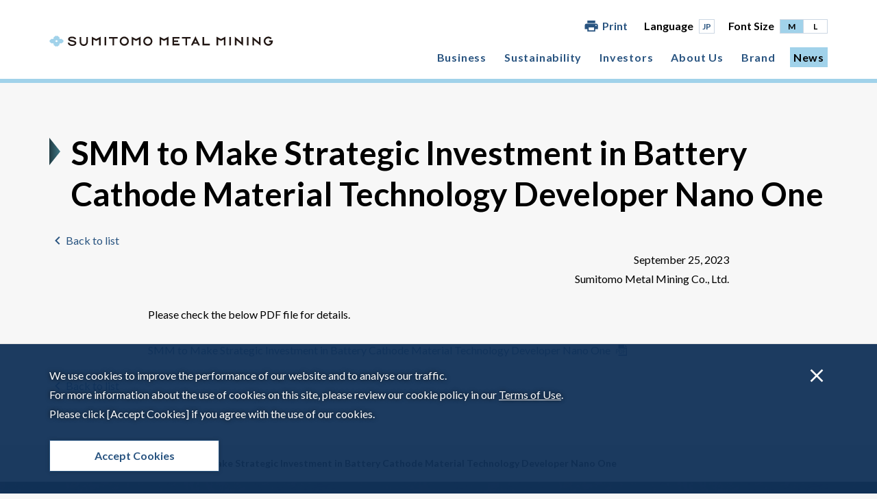

--- FILE ---
content_type: text/html; charset=UTF-8
request_url: https://www.smm.co.jp/en/news/release/2023/09/001747.html
body_size: 17948
content:
<!DOCTYPE html>
<html class="no-js" lang="en" prefix="og: http://ogp.me/ns#">
<head>
<meta charset="UTF-8">
<meta http-equiv="X-UA-Compatible" content="IE=edge">
<title>SMM to Make Strategic Investment in Battery Cathode Material Technology Developer Nano One | News | Sumitomo Metal Mining Co., Ltd.</title>
<meta name="description" content="SMM to Make Strategic Investment in Battery Cathode Material Technology Developer Nano One">
<meta name="keywords" content="Sumitomo Metal Mining,mine,mining,smelting,refining,materials,non-ferrous,nickel,copper,gold">
<meta property="og:title" content="SMM to Make Strategic Investment in Battery Cathode Material Technology Developer Nano One | News | Sumitomo Metal Mining Co., Ltd.">
<meta property="og:type" content="article">
<meta property="og:url" content="https://www.smm.co.jp/en/news/release/2023/09/001747.html">

<meta property="og:image" content="https://www.smm.co.jp/en/assets/img/default-og-image.jpg">
<meta property="og:site_name" content="Sumitomo Metal Mining Co., Ltd.">
<meta property="og:description" content="SMM to Make Strategic Investment in Battery Cathode Material Technology Developer Nano One">
<!-- common head -->
<meta name="viewport" content="width=device-width, initial-scale=1">
<script>
(function(e){e.className = e.className.replace('no-js', 'js');}(document.documentElement));
</script>
<!-- Google Tag Manager -->
<script>
if(document.cookie.indexOf('smm_cookie_policy=ok') > -1) {
  (function(w,d,s,l,i){w[l]=w[l]||[];w[l].push({'gtm.start':
  new Date().getTime(),event:'gtm.js'});var f=d.getElementsByTagName(s)[0],
  j=d.createElement(s),dl=l!='dataLayer'?'&l='+l:'';j.async=true;j.src=
  'https://www.googletagmanager.com/gtm.js?id='+i+dl;f.parentNode.insertBefore(j,f);
  })(window,document,'script','dataLayer','GTM-PH8NGBW');  
}
</script>
<!-- End Google Tag Manager -->
<link rel="stylesheet" href="/home/css/swiper.css?ver=251210" type="text/css">
<link rel="stylesheet" href="/home/css/slide.css?ver=251210" type="text/css">
<link rel="stylesheet" href="/assets/css/style.css?ver=251210" type="text/css">
<link rel="stylesheet" href="/assets/css/yakuhanjp_s.min.css">
<link rel="preconnect" href="https://fonts.gstatic.com">
<link rel="stylesheet" href="https://fonts.googleapis.com/css2?family=Lato:wght@400;700&display=swap">
<link rel="icon" href="/favicon.ico">
<link rel="apple-touch-icon" href="/apple-touch-icon.png" sizes="180x180">

<!-- /common head -->
<link rel="stylesheet" href="/news/css/category.css" type="text/css">
<link rel="stylesheet" href="/en/css/category.css" type="text/css">
</head>
<body id="news_release_2023_1747" class="category_news category_news_article category_en">

<div id="top" class="g-wrapper">
<!-- common header -->
<header role="banner" class="g-siteHeader g-siteHeader-02" data-js-hamburger data-js-header>
  <div class="g-siteHeader_inner">
    <div class="g-siteHeader_root">
      <div class="g-headerTitle">
        <div class="g-headerLogo">
          <a class="g-headerLogo_link" href="/en/">
            <div class="g-headerLogo_img">
              <img src="/en/assets/img/smm_logo.svg" alt="Sumitomo Metal Mining" width="328" height="16" />
            </div>
          </a>
        </div><!-- /.g-headerLogo -->
        <div class="g-headerLang"><a class="g-headerLang_link" href="/">JP</a></div>
        <div class="g-headerSwitch" data-js-hamburger-switch>
          <div class="g-headerSwitch_icon">
            <a class="g-headerSwitch_iconLink g-headerSwitch_iconLink-hamburger" href="#" data-js-global-trigger="menu" aria-expanded="false">MENU</a></div>
        </div><!-- /.g-headerSwitch -->
      </div><!-- /.g-headerTitle -->
      <div class="g-headerMenu">
        <div class="g-headerMenu_inner" data-js-global-content="menu" aria-hidden="false">
          <div class="g-headerMenu_root">
            <div class="g-headerSubNav">
              <div class="g-headerSubNav_setting">
                <p class="g-headerSubNav_setting_print">Print</p>
                <div class="g-headerLang">
                  <p>Language</p>
                  <a class="g-headerLang_link" href="/">JP</a>
                </div><!-- /.g-headerLang -->
                <div class="g-headerSubNav_setting_fz">
                  <p>Font Size</p>
                  <ul data-js-fz>
                    <li data-js-fz="normal" class="is-active">M</li>
                    <li data-js-fz="large">L</li>
                  </ul>
                </div>
              </div>
              <ul class="g-headerSubNav_list">
                <li class="g-headerSubNav_listItem"><a class="g-headerSubNav_listItemLink" href="/en/business/">Business</a></li>
                <li class="g-headerSubNav_listItem"><a class="g-headerSubNav_listItemLink" href="/en/sustainability/">Sustainability</a></li>
                <li class="g-headerSubNav_listItem"><a class="g-headerSubNav_listItemLink" href="/en/ir/">Investors</a></li>
                <li class="g-headerSubNav_listItem"><a class="g-headerSubNav_listItemLink" href="/en/corp_info/">About Us</a></li>
                <li class="g-headerSubNav_listItem"><a class="g-headerSubNav_listItemLink" href="/en/brand/">Brand</a></li>
                <li class="g-headerSubNav_listItem"><a class="g-headerSubNav_listItemLink" href="/en/news/">News</a></li>
              </ul><!-- /.headerSubNav_list -->
            </div><!-- /.g-headerSubNav -->
          </div><!-- /.g-headerMenu_root -->
        </div><!-- /.g-headerMenu_inner -->
      </div><!-- /.g-headerMenu -->
    </div><!-- /.g-siteHeader_root -->
  </div><!-- /.g-siteHeader_inner -->
</header><!-- /.g-siteHeader -->

<!-- /common header -->

<div class="g-container">
<!-- local navigation -->
<aside class="g-pageAside">
<nav class="c-localNav" data-js-sp-accordion>
<div class="c-localNav_trigger" data-js-accordion-trigger aria-expanded="false">News</div>
<ul class="c-localNav_list" data-js-accordion-content aria-hidden="true">
<li class="c-localNav_listItem">
<a class="c-localNav_listItemLink" id="localNav_news_index" href="/en/news/">News top</a>
</li><!-- /.c-localNav_item -->
</ul><!-- /.c-localNav_list -->
</nav><!-- /.c-localNav -->
</aside>

<!-- /local navigation -->

<main class="g-pageMain" role="main">
<div class="l-inner">
<h1 class="c-headingLv1">SMM to Make Strategic Investment in Battery Cathode Material Technology Developer Nano One</h1>
<p class="c-news_toIndexPage"><a class="u-icon u-icon-chevronLeft u-icon-before" href="/en/news/release/2023/">Back to list</a></p>
</div><!-- /.l-inner -->

<div class="l-contents-inner">
<p class="c-news_credit">September 25, 2023<br>Sumitomo Metal Mining Co., Ltd.</p>

<p>Please check the below PDF file for details.</p>

<p class="c-text"><a class="u-icon u-icon-pdf u-icon-after" href="/en/news/release/uploaded_files/20230925_EN.pdf" target="_blank">SMM to Make Strategic Investment in Battery Cathode Material Technology Developer Nano One</a></p>





</div><!-- /.l-contents-inner -->

<div class="l-inner">
<p class="c-news_toIndexPage"><a class="u-icon u-icon-chevronLeft u-icon-before" href="/en/news/release/2023/">Back to list</a></p>
</div><!-- /.l-inner -->

</main><!-- /.g-pageMain -->

</div><!-- /.g-container -->

<div class="c-breadcrumb">
<ul class="c-breadcrumb_list">
<li class="c-breadcrumb_listItem"><a class href="/en/">Home</a></li>
<li class="c-breadcrumb_listItem"><a class href="/en/news/">News</a></li>
<li class="c-breadcrumb_listItem"><a class href="/en/news/release/2023/">In 2023</a></li>
<li class="c-breadcrumb_listItem">SMM to Make Strategic Investment in Battery Cathode Material Technology Developer Nano One</li>
</ul><!-- /.c-breadcrumb_list -->
</div><!-- /.c-breadcrumb -->

<!-- common footer -->
<footer class="g-siteFooter" role="contentinfo">
  <div class="g-footerNav">
    <div class="g-siteFooter_inner">
      <div class="l-tile">
        <div class="l-tile_item" data-js-sp-accordion>
          <div class="g-footerNav_parent"><a class="g-footerNav_parentLink" href="/en/business/">Business</a></div>
          <div class="g-footerNav_accordion" data-js-accordion-trigger aria-expanded="false">Business</div>
          <ul class="g-footerNav_list" data-js-accordion-content aria-hidden="true">
            <li class="g-footerNav_listItem"><a class="g-footerNav_listItemLink" href="/en/business/">Business top</a></li>
            <li class="g-footerNav_listItem"><a class="g-footerNav_listItemLink" href="/en/business/resource/">Mineral Resources Business</a></li>
            <li class="g-footerNav_listItem"><a class="g-footerNav_listItemLink" href="/en/business/refining/">Smelting & Refining Business</a></li>
            <li class="g-footerNav_listItem"><a class="g-footerNav_listItemLink" href="/en/business/material/">Materials Business</a></li>
            <li class="g-footerNav_listItem"><a class="g-footerNav_listItemLink" href="/en/business/group/">SMM Group's Business</a></li>
            <li class="g-footerNav_listItem"><a class="g-footerNav_listItemLink" href="/en/business/rd/">Research & Development</a></li>
            <li class="g-footerNav_listItem"><a class="g-footerNav_listItemLink" href="/en/business/nonferrous/">Learn about non-ferrous metals</a></li>
            <li class="g-footerNav_listItem"><a class="g-footerNav_listItemLink" href="https://crossmining.smm-g.com/">X-MINING</a></li>
          </ul>
        </div><!-- /.l-tile_item -->
        <div class="l-tile_item" data-js-sp-accordion>
          <div class="g-footerNav_parent"><a class="g-footerNav_parentLink" href="/en/sustainability/">Sustainability</a></div>
          <div class="g-footerNav_accordion" data-js-accordion-trigger aria-expanded="false">Sustainability</div>
          <ul class="g-footerNav_list" data-js-accordion-content aria-hidden="true">
            <li class="g-footerNav_listItem"><a class="g-footerNav_listItemLink" href="/en/sustainability/">Sustainability top</a></li>
            <li class="g-footerNav_listItem"><a class="g-footerNav_listItemLink" href="/en/sustainability/message/">Message from the President</a></li>
            <li class="g-footerNav_listItem"><a class="g-footerNav_listItemLink" href="/en/sustainability/approach/">Management Framework</a></li>
            <li class="g-footerNav_listItem"><a class="g-footerNav_listItemLink" href="/en/sustainability/vision/">Vision for 2030</a></li>
            <li class="g-footerNav_listItem"><a class="g-footerNav_listItemLink" href="/en/sustainability/management/">Material Issues / <br class="u-over-sp">Governance</a></li>
            <li class="g-footerNav_listItem"><a class="g-footerNav_listItemLink" href="/en/sustainability/activity_highlights/">Topics</a></li>
            <li class="g-footerNav_listItem"><a class="g-footerNav_listItemLink" href="/en/sustainability/data/">Sustainability Data</a></li>
            <li class="g-footerNav_listItem"><a class="g-footerNav_listItemLink" href="/en/sustainability/library/">Sustainability Library</a></li>
          </ul>
        </div><!-- /.l-tile_item -->
        <div class="l-tile_item" data-js-sp-accordion>
          <div class="g-footerNav_parent"><a class="g-footerNav_parentLink" href="/en/ir/">Investors</a></div>
          <div class="g-footerNav_accordion" data-js-accordion-trigger aria-expanded="false">Investors</div>
          <ul class="g-footerNav_list" data-js-accordion-content aria-hidden="true">
            <li class="g-footerNav_listItem"><a class="g-footerNav_listItemLink" href="/en/ir/">Investors Top</a></li>
            <li class="g-footerNav_listItem"><a class="g-footerNav_listItemLink" href="/en/ir/archive/">The Latest Investors News</a></li>
            <li class="g-footerNav_listItem"><a class="g-footerNav_listItemLink" href="/en/ir/management/">Management Policies and <br class="u-over-sp">Strategies</a></li>
            <li class="g-footerNav_listItem"><a class="g-footerNav_listItemLink" href="/en/ir/management/governance/">Corporate Governance</a></li>
            <li class="g-footerNav_listItem"><a class="g-footerNav_listItemLink" href="/en/ir/financial/">Financial Data</a></li>
            <li class="g-footerNav_listItem"><a class="g-footerNav_listItemLink" href="/en/ir/library/">Investors Library</a></li>
            <li class="g-footerNav_listItem"><a class="g-footerNav_listItemLink" href="/en/ir/event/">Presentations and Events</a></li>
            <li class="g-footerNav_listItem"><a class="g-footerNav_listItemLink" href="/en/ir/stock/">Stock & Shareholder <br class="u-over-sp">Information</a></li>
            <li class="g-footerNav_listItem"><a class="g-footerNav_listItemLink" href="/en/ir/esg/">ESG<br class="u-over-sp"> (non-financial information)</a></li>
            <li class="g-footerNav_listItem"><a class="g-footerNav_listItemLink" href="/en/ir/investor/">For Individual Investors</a></li>
            <li class="g-footerNav_listItem"><a class="g-footerNav_listItemLink" href="/en/ir/calendar/">Investor Calendar</a></li>
            <li class="g-footerNav_listItem"><a class="g-footerNav_listItemLink" href="/en/ir/library/integrated_report/">Integrated Report</a></li>
            <li class="g-footerNav_listItem"><a class="g-footerNav_listItemLink" href="/en/ir/faq/">Frequently Asked <br class="u-over-sp">Questions</a></li>
          </ul>
        </div><!-- /.l-tile_item -->
        <div class="l-tile_item" data-js-sp-accordion>
          <div class="g-footerNav_parent"><a class="g-footerNav_parentLink" href="/en/corp_info/">About Us</a></div>
          <div class="g-footerNav_accordion" data-js-accordion-trigger aria-expanded="false">About Us</div>
          <ul class="g-footerNav_list" data-js-accordion-content aria-hidden="true">
            <li class="g-footerNav_listItem"><a class="g-footerNav_listItemLink" href="/en/corp_info/">About Us top</a></li>
            <li class="g-footerNav_listItem"><a class="g-footerNav_listItemLink" href="/en/corp_info/message/">Greetings from the President</a></li>
            <li class="g-footerNav_listItem"><a class="g-footerNav_listItemLink" href="/en/corp_info/philosophy/">Corporate Philosophy</a></li>
            <li class="g-footerNav_listItem"><a class="g-footerNav_listItemLink" href="/en/corp_info/about/">Corporate Information</a></li>
            <li class="g-footerNav_listItem"><a class="g-footerNav_listItemLink" href="/en/corp_info/story/">History</a></li>
            <li class="g-footerNav_listItem"><a class="g-footerNav_listItemLink" href="/en/corp_info/location/">Core facilities / group companies</a></li>
            <li class="g-footerNav_listItem"><a class="g-footerNav_listItemLink" href="/en/corp_info/media_library/">Media Library</a></li>
          </ul>
        </div><!-- /.l-tile_item -->
        <div class="l-tile_item">
          <ul class="g-footerNav_single">
            <li><a class="" href="/en/brand/">Brand</a></li>
            <li><a class="" href="/en/news/">News</a></li>
          </ul>
          <ul class="g-footerNav_sub">
            <li class="g-footerNav_subItem"><a href="/en/contact/">Contact</a></li>
            <li class="g-footerNav_subItem"><a href="/en/glossary/">Glossary</a></li>
            <li class="g-footerNav_subItem"><a href="/en/link/">Links</a></li>
            <li class="g-footerNav_subItem"><a href="/en/news_mail/">SMM News Mail</a></li>
            <li class="g-footerNav_subItem"><a href="/">Japanese</a></li>
          </ul>
        </div><!-- /.l-tile_item -->
      </div><!-- /.l-tile -->
    </div><!-- /.g-siteFooter_inner -->
  </div><!-- /.g-siteFooter_nav -->
  <div class="g-siteFooter_separator">
    <div class="g-siteFooter_inner">
      <div class="g-siteFooter_symbol"><img src="/assets/img/symbol.svg" alt="" width="105" height="35"></div>
      <ul class="g-siteFooter_nav">
        <li class="g-siteFooter_nav_list"><a class="g-siteFooter_nav_listLink" href="/en/privacy/">Privacy Policy</a></li>
        <li class="g-siteFooter_nav_list"><a class="g-siteFooter_nav_listLink" href="/en/term/">Terms of Use</a></li>
        <li class="g-siteFooter_nav_list"><a class="g-siteFooter_nav_listLink" href="/en/sitemap/">Sitemap</a></li>
      </ul><!-- /.g-siteFooter_nav_list -->
      <div class="g-siteFooter_logo">
        <img src="/en/assets/img/smm_logo.svg" alt="Sumitomo Metal Mining" width="328" height="16">
        <p class="g-siteFooter_copyright">&copy; 2022 Sumitomo Metal Mining Co., Ltd.</p>
      </div>
    </div><!-- /.g-siteFooter_inner -->
  </div><!-- /.g-siteFooter_separator -->
</footer><!-- /.g-siteFooter -->

<div class="c-cookiePolicy-box">
  <div class="c-cookiePolicy-box_inner">
    <p class="c-cookiePolicy-box_text">We use cookies to improve the performance of our website and to analyse our traffic.<br class="u-pc-only">
      For more information about the use of cookies on this site, please review our cookie policy in our <a class="u-td-underline" href="/en/term/">Terms of Use</a>.<br class="u-pc-only">
      Please click [Accept Cookies] if you agree with the use of our cookies.</p>
    <button class="c-cookiePolicy-box_btn c-btn c-btn-minWidth u-fw-bold">Accept Cookies</button>
    <button class="c-cookiePolicy-box_close u-icon u-icon-dark u-icon-close u-icon_size-32"></button>
  </div><!-- /.c-cookiePolicy-box_inner -->
</div><!-- /.c-cookiePolicy-box -->

<div class="c-anchorNav-pageTop" data-js-localscroll><a href="#top"><img src="/assets/img/icons/ic_page_top.svg" alt="Page top"></a></div>

<!-- /common footer -->
</div><!-- /.g-wrapper -->
<!-- common js footer -->
<script src="/assets/lib/lib.js"></script>
<script src="/assets/js/utils/utils.js"></script>
<script src="/assets/js/view/headernav.js"></script>
<script src="/assets/js/init.js"></script>
<script src="/assets/js/common.js"></script>

<!-- /common js footer -->
<script src="/news/js/category.js"></script>
</body>
</html>



--- FILE ---
content_type: text/css
request_url: https://www.smm.co.jp/home/css/slide.css?ver=251210
body_size: 4082
content:
@charset "UTF-8";

.swiper-container {
position: relative;
}

.c-custom-hero-area {
overflow: hidden;
font-family: Lato, YakuHanJPs, "游ゴシック体", YuGothic, "游ゴシック", "Yu Gothic", "メイリオ", sans-serif;
}

.slide-text .LeadEn {
font-style: italic;
}

.swiper-slide a img {
pointer-events: auto !important; 
}

.swiper-slide a {
display: block;
}

.swiper-pagination-bullet {
background: transparent !important;
border: 1px solid #fff;
opacity: 1 !important;
}

.swiper-pagination-bullet-active {
background: #fff !important;
}
  
@media only screen and (max-width: 767px) {

	.c-custom-hero-area img {
	height: auto;
	}

	/* テキスト初期状態 */
	.slide-text {
	position: absolute;
	bottom: 55px;
	left: 25px;
	max-width: 90%; 
	transform: translateY(30px);
	opacity: 0;
	font-size: 1.2rem;
	color: #fff;
	transition: all 0.8s ease;
	}

	.slide-text .Title {
	font-size: 38px;
	line-height: 1.2;
	font-weight: bold;
	letter-spacing: 0.15em;
	}
	
	.slide-text .Title__Small {
	font-size: 24px;
	line-height: 1.2;
	font-weight: bold;
	letter-spacing: 0;
	}
	
	.slide-text .LeadEn {
	font-size: 16px;
	letter-spacing: 0.1em;
	}

	.slide-text .Lead1 {
	margin-top: 15px;
	font-size: 13px;
	letter-spacing: 0.05em;
	}
	
	.slide-text .ViewMore {
	position: relative;
	width: 165px;
	margin-top: 20px;
	padding: 10px 0;
	font-size: 10px;
	letter-spacing: 0.15em;
	background: #194076;
	text-align: center;
	}

	.slide-text .ViewMore:before {
	content: '';
	width: 8px;
	height: 8px;
	border: 0;
	border-top: solid 2px #fff;
	border-right: solid 2px #fff;
	transform: rotate(45deg);
	position: absolute;
	top: 0;
	right: 16px;
	bottom: 0;
	margin: auto;	
	}

	/* 表示用クラス */
	.slide-text.show {
	transform: translateY(0);
	opacity: 1;
	}
	
	.slide-text .WideBR {
	display: none;
	}

}
  
  @media print,screen and (min-width:768px) {
	  
	.slide-text {
	position: absolute;
	top: 18%;
	left: 10%;
	max-width: 60%;
	transform: translateY(30px);
	opacity: 0;
	color: #fff;
	transition: all 0.8s ease;
	}
	
	/* 表示用クラス */
	.slide-text.show {
	transform: translateY(0);
	opacity: 1;
	}
	
	.slide-text .Title {
	font-size: 36px;
	font-weight: bold;
	letter-spacing: 0.15em;
	}
	
	.slide-text .Title__Small {
	margin-top: 15px;
	font-size: 32px;
	font-weight: bold;
	letter-spacing: 0;
	}
	
	.slide-text .LeadEn {
	font-size: 16px;
	letter-spacing: 0.1em;
	}

	.slide-text .Lead1 {
	margin-top: 10px;
	font-size: 16px;
	letter-spacing: 0.05em;
	}
	
	.slide-text .ViewMore {
	position: relative;
	width: 200px;
	margin-top: 15px;
	padding: 8px 0;
	font-size: 13px;
	letter-spacing: 0.15em;
	background: #194076;
	text-align: center;
	}

	.slide-text .ViewMore:before {
	content: '';
	width: 10px;
	height: 10px;
	border: 0;
	border-top: solid 2px #fff;
	border-right: solid 2px #fff;
	transform: rotate(45deg);
	position: absolute;
	top: 0;
	right: 12px;
	bottom: 0;
	margin: auto;	
	}

}


@media print, screen and (min-width: 900px) {

	.slide-text {
	top: 20%;
	left: 10%;
	}
	
	.slide-text .Title {
	font-size: 46px;
	}
	
	.slide-text .Title__Small {
	margin-top: 0;
	font-size: 38px;
	}
	
	.slide-text .LeadEn {
	font-size: 20px;
	}

	.slide-text .Lead1 {
	margin-top: 15px;
	font-size: 22px;
	}

	.slide-text .ViewMore {
	margin-top: 25px;
	padding: 12px 0;
	}

}


@media print, screen and (min-width: 1200px) {

	.slide-text {
	top: 20%;
	left: 10%;
	}
	
	.slide-text .Title {
	font-size: 76px;
	}
	
	.slide-text .Title__Small {
	margin-top: 0;
	font-size: 76px;
	letter-spacing: 0;
	}
	
	.slide-text .LeadEn {
	font-size: 24px;
	}

	.slide-text .Lead1 {
	margin-top: 25px;
	font-size: 26px;
	}

	.slide-text .ViewMore {
	position: relative;
	width: 240px;
	margin-top: 30px;
	padding: 15px 0;
	font-size: 14px;
	letter-spacing: 0.15em;
	background: #194076;
	text-align: center;
	}

	.slide-text .ViewMore:before {
	content: '';
	width: 12px;
	height: 12px;
	border: 0;
	border-top: solid 2px #fff;
	border-right: solid 2px #fff;
	transform: rotate(45deg);
	position: absolute;
	top: 0;
	right: 16px;
	bottom: 0;
	margin: auto;	
	}


}




--- FILE ---
content_type: text/css
request_url: https://www.smm.co.jp/assets/css/style.css?ver=251210
body_size: 418046
content:
@charset "UTF-8";
/*! =========================================================
 _reset
========================================================= */
/*!
html5doctor.com Reset Stylesheet
v1.6.1
Last Updated: 2010-09-17
Author: Richard Clark - http://richclarkdesign.com
Twitter: @rich_clark
*/
abbr,address,article,aside,audio,b,blockquote,body,button,canvas,caption,cite,code,dd,del,details,dfn,div,dl,dt,em,fieldset,figcaption,figure,footer,form,h1,h2,h3,h4,h5,h6,header,hgroup,html,i,iframe,img,input,ins,kbd,label,legend,li,mark,menu,nav,object,ol,option,p,pre,q,samp,section,select,small,span,strong,sub,summary,sup,table,tbody,td,textarea,tfoot,th,thead,time,tr,ul,var,video{font-size:100%;box-sizing:border-box;margin:0;padding:0;vertical-align:baseline;border:0;background:0 0}
body,button,input,option,select,textarea{line-height:1}
article,aside,details,figcaption,figure,footer,header,hgroup,menu,nav,section{display:block}
nav ul{list-style:none}
blockquote,q{quotes:none}
blockquote:after,blockquote:before,q:after,q:before{content:"";content:none}
a{font-size:100%;margin:0;padding:0;vertical-align:baseline;background:0 0}
ins{text-decoration:none;color:#000;background-color:#ff9}
mark{font-weight:700;font-style:italic;color:#000;background-color:#ff9}
del{text-decoration:line-through}
abbr[title],dfn[title]{cursor:help;border-bottom:1px dotted}
table{border-spacing:0;border-collapse:collapse}
hr{display:block;height:1px;margin:1em 0;padding:0;border:0;border-top:1px solid #ccc}
input,select{vertical-align:middle}
/*! =========================================================
 _foundation
========================================================= */
@font-face{font-family:"-Hiragino";font-weight:400;src:local("HiraginoSans-W3"),local("Hiragino Kaku Gothic ProN")}
@font-face{font-family:"-Hiragino";font-weight:700;src:local("HiraginoSans-W6"),local("Hiragino Kaku Gothic ProN W6")}
@font-face{font-family:"-YuGothic";font-weight:400;src:local("YuGothic-Medium"),local("Yu Gothic Medium"),local("YuGothic")}
@font-face{font-family:"-YuGothic";font-weight:700;src:local("YuGothic-Bold"),local("Yu Gothic"),local("YuGothic")}
/*! =========================================================
 _core
========================================================= */
.c-breadcrumb_list,.c-cookiePolicy-box_inner,.c-custom-hero-area_inner,.c-custom-historyTab_title h2,.c-custom-home-business_inner,.c-custom-home-corpInfo_inner,.c-custom-importantNews_inner,.c-localNav_list,.c-outsideContainer_inner,.c-visual_text,.g-headerNavDropdown_contentInner,.g-headerSearch_bodyInner,.g-siteFooter_inner,.g-siteHeader_inner,.l-contents-inner,.l-index-inner,.l-inner,.l-xl-inner{max-width:1200px;margin-right:auto;margin-left:auto;padding-right:32px;padding-left:32px}
/*! =========================================================
 _global
========================================================= */
html{font-family:Lato,YakuHanJPs,Meiryo,sans-serif;font-size:16px}
html.fz-large{font-size:20px}
body,button,input,option,select,textarea{font-size:100%;line-height:1.5;box-sizing:border-box;color:#000;background-color:#f7f7f7}
body *,body :after,body :before,button *,button :after,button :before,input *,input :after,input :before,option *,option :after,option :before,select *,select :after,select :before,textarea *,textarea :after,textarea :before{box-sizing:border-box}
body.menu-open,button.menu-open,input.menu-open,option.menu-open,select.menu-open,textarea.menu-open{position:fixed;overflow-y:scroll;width:100%}
main.fixIE{display:block}
button,input,option,select,textarea{font-family:inherit;font-size:inherit;box-sizing:inherit;border:0}
button{cursor:pointer}
a{text-decoration:none;color:#295480}
a:hover{text-decoration:underline;color:#3790bd}
em{font-style:normal}
li{list-style-type:none}
figure{margin:0}
:focus{outline:auto;outline-style:auto;outline-color:#3790bd}
.g-pageAside{position:-webkit-sticky;position:sticky;z-index:3;top:var(--header-height);width:100%;-webkit-transition:top .4s ease,-webkit-transform .4s ease;transition:top .4s ease,-webkit-transform .4s ease;transition:transform .4s ease,top .4s ease;transition:transform .4s ease,top .4s ease,-webkit-transform .4s ease;--header-height:108px}
.g-pageAside.hide{top:0!important;-webkit-transform:translateY(-100%);-ms-transform:translateY(-100%);transform:translateY(-100%)}
.category_ir:not(#ir_index) .g-container{display:-webkit-box;display:-webkit-flex;display:-ms-flexbox;display:flex;-webkit-box-orient:horizontal;-webkit-box-direction:reverse;-webkit-flex-direction:row-reverse;-ms-flex-direction:row-reverse;flex-direction:row-reverse;-webkit-box-pack:center;-webkit-justify-content:center;-ms-flex-pack:center;justify-content:center}
.category_ir:not(#ir_index) .g-sideMenu{padding-top:108px;padding-bottom:72px}
#ir_investor_index .g-sideMenu{display:none}
#ir_investor_index .g-sideMenu.show{display:block}
.l-custom-2col{display:-webkit-box;display:-webkit-flex;display:-ms-flexbox;display:flex}
/*! =========================================================
 _layouts
========================================================= */
/*! Inner */
.l-xl-inner{max-width:1504px}
.l-index-inner{max-width:1008px}
.l-contents-inner{max-width:912px}
.l-section{padding-top:72px}
/*! Grid */
.l-grid{display:-webkit-box;display:-webkit-flex;display:-ms-flexbox;display:flex;margin-top:24px;margin-right:-8px;margin-bottom:-16px;margin-left:-8px;-webkit-flex-wrap:wrap;-ms-flex-wrap:wrap;flex-wrap:wrap}
.l-grid:first-child{margin-top:0}
.l-grid_item{min-height:0;margin-bottom:16px;padding-right:8px;padding-left:8px}
.l-grid_item-1{width:8.3333%}
.l-grid_item-2{width:16.6667%}
.l-grid_item-3{width:25%}
.l-grid_item-4{width:33.3333%}
.l-grid_item-5{width:41.6667%}
.l-grid_item-6{width:50%}
.l-grid_item-7{width:58.3333%}
.l-grid_item-8{width:66.6667%}
.l-grid_item-9{width:75%}
.l-grid_item-10{width:83.3333%}
.l-grid_item-11{width:91.6667%}
.l-grid_item-12{width:100%}
.l-grid_item-1-1{width:100%}
.l-grid_item-1-2{width:50%}
.l-grid_item-2-2{width:100%}
.l-grid_item-1-3{width:33.3333%}
.l-grid_item-2-3{width:66.6667%}
.l-grid_item-3-3{width:100%}
.l-grid_item-1-4{width:25%}
.l-grid_item-2-4{width:50%}
.l-grid_item-3-4{width:75%}
.l-grid_item-4-4{width:100%}
.l-grid_item-1-5{width:20%}
.l-grid_item-2-5{width:40%}
.l-grid_item-3-5{width:60%}
.l-grid_item-4-5{width:80%}
.l-grid_item-5-5{width:100%}
.l-grid_item-1-6{width:16.6667%}
.l-grid_item-2-6{width:33.3333%}
.l-grid_item-3-6{width:50%}
.l-grid_item-4-6{width:66.6667%}
.l-grid_item-5-6{width:83.3333%}
.l-grid_item-6-6{width:100%}
.l-grid_item-1-7{width:14.2857%}
.l-grid_item-2-7{width:28.5714%}
.l-grid_item-3-7{width:42.8571%}
.l-grid_item-4-7{width:57.1429%}
.l-grid_item-5-7{width:71.4286%}
.l-grid_item-6-7{width:85.7143%}
.l-grid_item-7-7{width:100%}
.l-grid_item-1-8{width:12.5%}
.l-grid_item-2-8{width:25%}
.l-grid_item-3-8{width:37.5%}
.l-grid_item-4-8{width:50%}
.l-grid_item-5-8{width:62.5%}
.l-grid_item-6-8{width:75%}
.l-grid_item-7-8{width:87.5%}
.l-grid_item-8-8{width:100%}
.l-grid_item-1-9{width:11.1111%}
.l-grid_item-2-9{width:22.2222%}
.l-grid_item-3-9{width:33.3333%}
.l-grid_item-4-9{width:44.4444%}
.l-grid_item-5-9{width:55.5556%}
.l-grid_item-6-9{width:66.6667%}
.l-grid_item-7-9{width:77.7778%}
.l-grid_item-8-9{width:88.8889%}
.l-grid_item-9-9{width:100%}
.l-grid_item-1-10{width:10%}
.l-grid_item-2-10{width:20%}
.l-grid_item-3-10{width:30%}
.l-grid_item-4-10{width:40%}
.l-grid_item-5-10{width:50%}
.l-grid_item-6-10{width:60%}
.l-grid_item-7-10{width:70%}
.l-grid_item-8-10{width:80%}
.l-grid_item-9-10{width:90%}
.l-grid_item-10-10{width:100%}
.l-grid_item-1-11{width:9.0909%}
.l-grid_item-2-11{width:18.1818%}
.l-grid_item-3-11{width:27.2727%}
.l-grid_item-4-11{width:36.3636%}
.l-grid_item-5-11{width:45.4545%}
.l-grid_item-6-11{width:54.5455%}
.l-grid_item-7-11{width:63.6364%}
.l-grid_item-8-11{width:72.7273%}
.l-grid_item-9-11{width:81.8182%}
.l-grid_item-10-11{width:90.9091%}
.l-grid_item-11-11{width:100%}
.l-grid_item-1-12{width:8.3333%}
.l-grid_item-2-12{width:16.6667%}
.l-grid_item-3-12{width:25%}
.l-grid_item-4-12{width:33.3333%}
.l-grid_item-5-12{width:41.6667%}
.l-grid_item-6-12{width:50%}
.l-grid_item-7-12{width:58.3333%}
.l-grid_item-8-12{width:66.6667%}
.l-grid_item-9-12{width:75%}
.l-grid_item-10-12{width:83.3333%}
.l-grid_item-11-12{width:91.6667%}
.l-grid_item-12-12{width:100%}
.l-grid-center{-webkit-box-pack:center;-webkit-justify-content:center;-ms-flex-pack:center;justify-content:center}
.l-grid-middle{-webkit-box-align:center;-webkit-align-items:center;-ms-flex-align:center;align-items:center}
.l-grid-right{-webkit-box-pack:end;-webkit-justify-content:flex-end;-ms-flex-pack:end;justify-content:flex-end}
.l-grid_item-5per{width:5%}
.l-grid_item-10per{width:10%}
.l-grid_item-15per{width:15%}
.l-grid_item-20per{width:20%}
.l-grid_item-25per{width:25%}
.l-grid_item-30per{width:30%}
.l-grid_item-35per{width:35%}
.l-grid_item-40per{width:40%}
.l-grid_item-45per{width:45%}
.l-grid_item-50per{width:50%}
.l-grid_item-55per{width:55%}
.l-grid_item-60per{width:60%}
.l-grid_item-65per{width:65%}
.l-grid_item-70per{width:70%}
.l-grid_item-75per{width:75%}
.l-grid_item-80per{width:80%}
.l-grid_item-85per{width:85%}
.l-grid_item-90per{width:90%}
.l-grid_item-95per{width:95%}
.l-grid_item-100per{width:100%}
.l-grid-reverse{-webkit-box-orient:horizontal;-webkit-box-direction:reverse;-webkit-flex-direction:row-reverse;-ms-flex-direction:row-reverse;flex-direction:row-reverse;-webkit-flex-wrap:wrap-reverse;-ms-flex-wrap:wrap-reverse;flex-wrap:wrap-reverse}
.l-grid-middle{-webkit-box-align:center;-webkit-align-items:center;-ms-flex-align:center;align-items:center}
.l-grid-noGutter{margin-right:0;margin-left:0}
.l-grid-noGutter .l-grid_item{padding-right:0;padding-left:0}
.l-grid-halfGutter{margin-right:-4px;margin-left:-4px}
.l-grid-halfGutter .l-grid_item{padding-right:4px;padding-left:4px}
.l-grid-twiceGutter{margin-right:-16px;margin-left:-16px}
.l-grid-twiceGutter .l-grid_item{padding-right:16px;padding-left:16px}
.l-grid-quadrupleGutter{margin-right:-32px;margin-left:-32px}
.l-grid-quadrupleGutter .l-grid_item{padding-right:32px;padding-left:32px}
.l-grid-flex{display:-webkit-box;display:-webkit-flex;display:-ms-flexbox;display:flex;-webkit-box-align:center;-webkit-align-items:center;-ms-flex-align:center;align-items:center}
.l-grid-flexSpaceBetween{-webkit-box-pack:justify;-webkit-justify-content:space-between;-ms-flex-pack:justify;justify-content:space-between}
.l-grid-flexEnd{-webkit-box-pack:end;-webkit-justify-content:flex-end;-ms-flex-pack:end;justify-content:flex-end}
.l-grid_item-flex{-webkit-box-flex:1;-webkit-flex:1;-ms-flex:1;flex:1}
/*! Tile */
.l-tile{display:-webkit-box;display:-webkit-flex;display:-ms-flexbox;display:flex;margin-top:24px;margin-right:-8px;margin-bottom:-16px;margin-left:-8px;-webkit-flex-wrap:wrap;-ms-flex-wrap:wrap;flex-wrap:wrap}
.l-tile:first-child{margin-top:0}
.l-tile_item{width:100%;margin-bottom:16px;padding-right:8px;padding-left:8px}
.l-tile-1col .l-tile_item{width:100%}
.l-tile-2col .l-tile_item{width:50%}
.l-tile-3col .l-tile_item{width:33.3333%}
.l-tile-4col .l-tile_item{width:25%}
.l-tile-5col .l-tile_item{width:20%}
.l-tile-6col .l-tile_item{width:16.6667%}
.l-tile-7col .l-tile_item{width:14.2857%}
.l-tile-8col .l-tile_item{width:12.5%}
.l-tile-9col .l-tile_item{width:11.1111%}
.l-tile-10col .l-tile_item{width:10%}
.l-tile-large{margin-bottom:-40px}
.l-tile-large .l-tile_item{margin-bottom:40px}
/*! Separator */
.l-separator-x0{margin-top:0}
.l-separator-x0-imp{margin-top:0!important}
.l-separator-x1{margin-top:8px}
.l-separator-x1-imp{margin-top:8px!important}
.l-separator-x2{margin-top:16px}
.l-separator-x2-imp{margin-top:16px!important}
.l-separator-x3{margin-top:24px}
.l-separator-x3-imp{margin-top:24px!important}
.l-separator-x4{margin-top:32px}
.l-separator-x4-imp{margin-top:32px!important}
.l-separator-x5{margin-top:40px}
.l-separator-x5-imp{margin-top:40px!important}
.l-separator-x6{margin-top:48px}
.l-separator-x6-imp{margin-top:48px!important}
.l-separator-x7{margin-top:56px}
.l-separator-x7-imp{margin-top:56px!important}
.l-separator-x8{margin-top:64px}
.l-separator-x8-imp{margin-top:64px!important}
.l-separator-x9{margin-top:72px}
.l-separator-x9-imp{margin-top:72px!important}
.l-separator-x10{margin-top:80px}
.l-separator-x10-imp{margin-top:80px!important}
.l-separator-x11{margin-top:88px}
.l-separator-x11-imp{margin-top:88px!important}
.l-separator-x12{margin-top:96px}
.l-separator-x12-imp{margin-top:96px!important}
.l-separator-x13{margin-top:104px}
.l-separator-x13-imp{margin-top:104px!important}
.l-separator-x14{margin-top:112px}
.l-separator-x14-imp{margin-top:112px!important}
.l-separator-x15{margin-top:120px}
.l-separator-x15-imp{margin-top:120px!important}
.l-separator-x16{margin-top:128px}
.l-separator-x16-imp{margin-top:128px!important}
.l-separator-x17{margin-top:136px}
.l-separator-x17-imp{margin-top:136px!important}
.l-separator-x18{margin-top:144px}
.l-separator-x18-imp{margin-top:144px!important}
.l-separator-x19{margin-top:152px}
.l-separator-x19-imp{margin-top:152px!important}
.l-separator-x20{margin-top:160px}
.l-separator-x20-imp{margin-top:160px!important}
.l-separator-x0_5{margin-top:4px}
.l-separator-x0_5-imp{margin-top:4px!important}
.l-separator-x1_5{margin-top:12px}
.l-separator-x1_5-imp{margin-top:12px!important}
.l-separator-x2_5{margin-top:20px}
.l-separator-x2_5-imp{margin-top:20px!important}
.l-separator-x3_5{margin-top:28px}
.l-separator-x3_5-imp{margin-top:28px!important}
.l-separator-x4_5{margin-top:36px}
.l-separator-x4_5-imp{margin-top:36px!important}
.l-separator-x5_5{margin-top:44px}
.l-separator-x5_5-imp{margin-top:44px!important}
.l-separator-x6_5{margin-top:52px}
.l-separator-x6_5-imp{margin-top:52px!important}
.l-separator-x7_5{margin-top:60px}
.l-separator-x7_5-imp{margin-top:60px!important}
.l-separator-x8_5{margin-top:68px}
.l-separator-x8_5-imp{margin-top:68px!important}
.l-separator-x9_5{margin-top:76px}
.l-separator-x9_5-imp{margin-top:76px!important}
.l-separator-x10_5{margin-top:84px}
.l-separator-x10_5-imp{margin-top:84px!important}
.l-separator-x11_5{margin-top:92px}
.l-separator-x11_5-imp{margin-top:92px!important}
.l-separator-x12_5{margin-top:100px}
.l-separator-x12_5-imp{margin-top:100px!important}
.l-separator-x13_5{margin-top:108px}
.l-separator-x13_5-imp{margin-top:108px!important}
.l-separator-x14_5{margin-top:116px}
.l-separator-x14_5-imp{margin-top:116px!important}
.l-separator-x15_5{margin-top:124px}
.l-separator-x15_5-imp{margin-top:124px!important}
.l-separator-x16_5{margin-top:132px}
.l-separator-x16_5-imp{margin-top:132px!important}
.l-separator-x17_5{margin-top:140px}
.l-separator-x17_5-imp{margin-top:140px!important}
.l-separator-x18_5{margin-top:148px}
.l-separator-x18_5-imp{margin-top:148px!important}
.l-separator-x19_5{margin-top:156px}
.l-separator-x19_5-imp{margin-top:156px!important}
.l-separator-x20_5{margin-top:164px}
.l-separator-x20_5-imp{margin-top:164px!important}
/*! =========================================================
 _components
========================================================= */
/*! Header */
.g-siteHeader{font-family:Lato,YakuHanJPs,"游ゴシック体",YuGothic,"游ゴシック","Yu Gothic","メイリオ",sans-serif;position:-webkit-sticky;position:sticky;z-index:4;top:0;width:100%;-webkit-transition:-webkit-transform .4s ease;transition:-webkit-transform .4s ease;transition:transform .4s ease;transition:transform .4s ease,-webkit-transform .4s ease;background-color:#fff}
.g-siteHeader.hide{-webkit-transform:translateY(-100%);-ms-transform:translateY(-100%);transform:translateY(-100%)}
.g-siteHeader_inner{padding-top:24px}
.g-siteHeader_root{z-index:1;display:-webkit-box;display:-webkit-flex;display:-ms-flexbox;display:flex;width:100%;-webkit-box-align:center;-webkit-align-items:center;-ms-flex-align:center;align-items:center}
.g-siteHeader_fog{display:none}
.g-headerLogo_link{display:inline-block;color:#1f252e}
.g-headerLogo_link:hover{text-decoration:none}
.g-headerSwitch{display:none}
.g-headerSwitch_icon{font-size:7px;width:52px;height:52px;text-align:center;color:#295480}
.g-headerSwitch_iconLink{font-size:0;display:block;width:100%;height:100%;padding:10px 5px;border-left:1px solid #dfe7f0}
.g-headerSwitch_iconLink-hamburger::before{display:block;width:20px;height:20px;margin:0 auto 2px;content:"";background-image:url(/assets/img/icons/ic_menu.svg);background-repeat:no-repeat;background-size:100% 100%}
.g-headerSwitch_iconLink-hamburger::after{font-size:10px;display:inline;content:"メニュー"}
.g-headerSwitch_iconLink-hamburger.is-open::before{background-image:url(/assets/img/icons/ic_menu_close.svg)}
.g-headerSwitch_iconLink-hamburger.is-open::after{content:"閉じる"}
.g-headerMenu{width:80%}
.g-siteHeader-02 .g-headerMenu{width:100%}
.g-headerMenu_root{display:-webkit-box;display:-webkit-flex;display:-ms-flexbox;display:flex;-webkit-box-align:center;-webkit-align-items:center;-ms-flex-align:center;align-items:center;-webkit-flex-wrap:wrap;-ms-flex-wrap:wrap;flex-wrap:wrap;-webkit-box-pack:end;-webkit-justify-content:flex-end;-ms-flex-pack:end;justify-content:flex-end}
.g-headerSubNav{-webkit-box-ordinal-group:2;-webkit-order:1;-ms-flex-order:1;order:1}
.g-headerSearch{width:56px;-webkit-box-ordinal-group:5;-webkit-order:4;-ms-flex-order:4;order:4}
.g-siteHeader-02 .g-headerSearch{width:auto;-webkit-box-ordinal-group:3;-webkit-order:2;-ms-flex-order:2;order:2}
.g-headerNavDropdown_trigger{position:relative}
.g-headerNavDropdown_trigger:before{position:absolute;top:0;right:-1.5em;bottom:0;display:inline-block;width:1.5em;height:1.5em;margin:auto;content:"";vertical-align:middle;background-image:url(/assets/img/icons/ic_tri_down.svg);background-repeat:no-repeat;background-position:0 0;background-size:1.5em 1.5em}
.g-siteHeader-02 .g-headerNavDropdown_trigger:before{right:8px}
.g-headerNavDropdown_trigger.is-active:before{background-image:url(/assets/img/icons/ic_tri_up.svg)}
.g-headerNavDropdown_content{position:absolute;z-index:1;top:calc(100% + 1px);right:0;left:0;display:none;border-bottom:1px solid #bcbcbc;background-color:#fff}
.g-headerNavDropdown_contentInner{padding-top:16px;padding-bottom:16px;background:#fff}
.g-headerNavDropdown_link,.g-headerNavDropdown_nav{font-size:1rem;line-height:1.75}
.g-headerNavDropdown_link a,.g-headerNavDropdown_nav a{display:inline-block;padding:4px 0}
.g-headerNavDropdown_link .c-card,.g-headerNavDropdown_nav .c-card{border:0}
.g-headerNavDropdown_link .c-card>a,.g-headerNavDropdown_nav .c-card>a{padding:0}
.g-headerSubNav_setting{font-size:12px;line-height:1.3;display:-webkit-box;display:-webkit-flex;display:-ms-flexbox;display:flex;margin-bottom:20px;-webkit-box-align:center;-webkit-align-items:center;-ms-flex-align:center;align-items:center;-webkit-box-pack:end;-webkit-justify-content:flex-end;-ms-flex-pack:end;justify-content:flex-end}
.g-headerSubNav_setting_print{font-weight:700;padding-left:1.75em;color:#295480;background-image:url(../img/icons/ic_print.svg);background-repeat:no-repeat;background-position:left center;background-size:1.5em}
.g-headerSubNav_setting_print:hover{cursor:pointer;text-decoration:underline;color:#3790bd}
.g-headerSubNav_setting_fz{display:-webkit-box;display:-webkit-flex;display:-ms-flexbox;display:flex;padding-left:20px;-webkit-box-align:center;-webkit-align-items:center;-ms-flex-align:center;align-items:center}
.g-headerSubNav_setting_fz>p{font-weight:700}
.g-headerSubNav_setting_fz ul{display:-webkit-box;display:-webkit-flex;display:-ms-flexbox;display:flex;margin-left:8px;border:1px solid #ccd7e3}
.g-headerSubNav_setting_fz ul li{font-weight:700;display:block;width:34px;padding:2px;cursor:pointer;-webkit-transition:background-color .4s ease;transition:background-color .4s ease;text-align:center}
.g-headerSubNav_setting_fz ul li:first-child{border-right:1px solid #ccd7e3}
.g-headerSubNav_setting_fz ul li.is-active{color:#000;background-color:#a1d2ea}
.g-headerSubNav_setting_fz ul li:hover{text-decoration:none}
.g-headerSubNav_setting_fz ul li:hover:not(.is-active){color:#295480;background-color:rgba(161,210,234,.3)}
.g-headerSubNav_listItem{font-size:16px;line-height:1.5;letter-spacing:.05em}
.g-headerSubNav_listItemLink{font-weight:700;padding:5px}
.g-headerSearch{padding-left:32px}
.g-headerSearch_inner{width:24px;height:100%}
.g-headerSearch_trigger{font-size:16px;display:-webkit-box;display:-webkit-flex;display:-ms-flexbox;display:flex;width:24px;height:100%;-webkit-box-align:center;-webkit-align-items:center;-ms-flex-align:center;align-items:center}
.g-headerSearch_body{position:absolute;top:100%;right:0;left:0;display:none;margin-top:1px;border-bottom:1px solid #bcbcbc;background-color:#fff}
.g-headerSearch_bodyInner{position:relative;padding-top:16px;padding-bottom:16px}
.g-headerSearch_bodyInner:after,.g-headerSearch_bodyInner:before{position:absolute;right:20px;bottom:100%;width:0;height:0;content:"";border-width:0 6px 10px 6px;border-style:solid;border-color:transparent transparent #969696 transparent}
.g-headerSearch_bodyInner:after{bottom:calc(100% - 2px);border-color:transparent transparent #fff transparent}
.g-headerLang{font-size:12px;font-weight:700;line-height:1.3;display:-webkit-box;display:-webkit-flex;display:-ms-flexbox;display:flex;padding-left:24px;-webkit-box-align:center;-webkit-align-items:center;-ms-flex-align:center;align-items:center}
.g-headerLang_link{margin-left:8px;padding:2px 4px;-webkit-transition:background-color .4s ease;transition:background-color .4s ease;border:1px solid #ccd7e3}
.g-headerLang_link:hover{text-decoration:none;color:#295480;background-color:rgba(161,210,234,.3)}
.c-breadcrumb{background-color:#ebebeb}
.c-breadcrumb_list{font-family:Lato,YakuHanJPs,"游ゴシック体",YuGothic,"游ゴシック","Yu Gothic","メイリオ",sans-serif;display:-webkit-box;display:-webkit-flex;display:-ms-flexbox;display:flex;padding-top:12px;padding-bottom:12px;-webkit-flex-wrap:wrap;-ms-flex-wrap:wrap;flex-wrap:wrap;-webkit-box-pack:start;-webkit-justify-content:flex-start;-ms-flex-pack:start;justify-content:flex-start}
.c-breadcrumb_listItem{font-size:.875rem;font-weight:700;line-height:1.5;padding:4px 0}
.c-breadcrumb_listItem:before{display:inline-block;width:0;height:0;margin:0 6px;content:"";border:5px transparent solid;border-right-width:0;border-left-color:#000}
.c-breadcrumb_listItem:first-child:before{display:none}
.c-breadcrumb.dark{padding-top:72px;color:#fff;background-color:#1f252e}
.c-breadcrumb.dark .c-breadcrumb_listItem:before{border-left-color:#fff}
.c-breadcrumb.dark .c-breadcrumb_listItem a{color:#fff}
.c-localNav{font-family:Lato,YakuHanJPs,"游ゴシック体",YuGothic,"游ゴシック","Yu Gothic","メイリオ",sans-serif;background-color:#20272e}
.c-localNav_list{display:none}
.c-localNav_listItem{font-size:14px;line-height:1.5;letter-spacing:.05em}
.c-localNav_listItemLink{font-weight:700;-webkit-transition:background-color .4s ease;transition:background-color .4s ease;color:#fff}
.c-localNav_listItemLink.fixIE{padding-top:4px}
.c-localNav_trigger{font-size:14px;font-weight:700;padding-right:35px;cursor:pointer;color:#fff;background-image:url(/assets/img/icons/dark/ic_tri_up.svg);background-repeat:no-repeat;background-position:right center;background-size:30px auto}
.c-localNav_trigger.c-accordion-close{background-image:url(/assets/img/icons/dark/ic_tri_down.svg)}
.c-localNav_trigger.c-accordion-open{background-color:transparent}
.c-localNav_trigger.c-accordion-open:after{content:none}
/*! Footer */
.c-contentFooter{margin-top:24px}
.c-contentFooter_link{margin-top:16px}
.c-contentFooter_link .c-card{border:0}
.c-contentFooter_link .c-card>a{padding:0}
.c-anchorNav-pageTop{position:fixed;z-index:5;right:24px;bottom:24px;display:none;-webkit-transition:all .4s ease;transition:all .4s ease;opacity:0;-webkit-filter:drop-shadow(0 0 6px rgba(0, 0, 0, .2));filter:drop-shadow(0 0 6px rgba(0, 0, 0, .2))}
.c-anchorNav-pageTop.show{opacity:1}
.c-anchorNav-pageTop a{display:block;width:48px;height:48px;-webkit-transition:all .4s ease;transition:all .4s ease;opacity:.5}
.c-anchorNav-pageTop a:hover{-webkit-transform:translateY(-10%);-ms-transform:translateY(-10%);transform:translateY(-10%);opacity:1}
.c-anchorNav-pageTop a img{width:100%;height:auto}
.g-footerNav_listItemLink:hover,.g-footerNav_parentLink:hover,.g-footerNav_subItem a:hover{text-decoration:none;color:#000;background-color:#a1d2ea}
.g-siteFooter{font-family:Lato,YakuHanJPs,"游ゴシック体",YuGothic,"游ゴシック","Yu Gothic","メイリオ",sans-serif;border-top:1px solid #bcbcbc;background-color:#fff}
.c-breadcrumb+.g-siteFooter,.c-breadcrumb_wrapper+.g-siteFooter{margin-top:0}
.g-footerNav{background-color:#2c3540;background-image:url(/assets/img/ground_pattern.jpg)}
.g-footerNav .l-tile{-webkit-flex-wrap:nowrap;-ms-flex-wrap:nowrap;flex-wrap:nowrap;-webkit-box-pack:justify;-webkit-justify-content:space-between;-ms-flex-pack:justify;justify-content:space-between}
.g-footerNav .l-tile_item{width:auto}
.g-footerNav .l-tile_item:last-child{padding-right:0}
.g-footerNav .l-tile_item>a{color:#fff}
.g-footerNav_parent{font-family:Lato,YakuHanJPs,"游ゴシック体",YuGothic,"游ゴシック","Yu Gothic","メイリオ",sans-serif;font-size:18px;font-weight:700}
.g-footerNav_parent+.g-footerNav_parent{margin-top:10px}
.g-footerNav_parentLink{padding:2px;color:#fff}
.g-footerNav_accordion{font-size:18px;font-weight:700;line-height:1.5;padding:16px 8px;cursor:pointer;color:#fff;background-image:url(/assets/img/icons/dark/ic_tri_down.svg);background-repeat:no-repeat;background-position:right center;background-size:32px auto}
.g-footerNav_accordion.c-accordion-open{background-color:transparent;background-image:url(/assets/img/icons/dark/ic_tri_up.svg)}
.g-footerNav_accordion.c-accordion-open:after{content:none}
.g-footerNav_listItem{font-size:14px;line-height:1.5;letter-spacing:.05em}
.g-footerNav_listItemLink{font-size:14px;font-weight:700;line-height:1.8;padding:2px;color:#bcbcbc}
.g-footerNav_single{margin-bottom:40px}
.g-footerNav_single li a{font-family:Lato,YakuHanJPs,"游ゴシック体",YuGothic,"游ゴシック","Yu Gothic","メイリオ",sans-serif;font-size:18px;font-weight:700;color:#fff}
.g-footerNav_single li a:hover{text-decoration:none}
.g-footerNav_subItem{margin-bottom:20px}
.g-footerNav_subItem a{font-size:14px;font-weight:700;padding:2px;color:#fff}
.g-footerNav_subItem .u-icon-after.u-icon-linkBlank.u-icon-dark:hover:after{background-image:url(/assets/img/icons/ic_link_blank_black.svg)}
.g-siteFooter_separator{border-top:6px solid #a1d2ea}
.g-siteFooter_separator .g-siteFooter_inner{display:-webkit-box;display:-webkit-flex;display:-ms-flexbox;display:flex;-webkit-box-orient:horizontal;-webkit-box-direction:reverse;-webkit-flex-direction:row-reverse;-ms-flex-direction:row-reverse;flex-direction:row-reverse;-webkit-box-align:center;-webkit-align-items:center;-ms-flex-align:center;align-items:center;-webkit-box-pack:justify;-webkit-justify-content:space-between;-ms-flex-pack:justify;justify-content:space-between}
.g-siteFooter_nav{display:-webkit-box;display:-webkit-flex;display:-ms-flexbox;display:flex;-webkit-flex-wrap:wrap;-ms-flex-wrap:wrap;flex-wrap:wrap;-webkit-box-pack:center;-webkit-justify-content:center;-ms-flex-pack:center;justify-content:center}
.g-siteFooter_nav_listLink{font-size:13px;font-weight:700;line-height:1;display:block;padding:12px;color:#000}
.g-siteFooter_nav_listLink:hover{text-decoration:underline}
.g-siteFooter_logo img{width:150px;height:18px}
.g-siteFooter_copyright{font-size:10px;line-height:1;margin-top:8px}
.c-cookiePolicy-box{position:fixed;z-index:5;bottom:0;display:none;width:100%;padding-top:32px;padding-bottom:32px;color:#fff;border-top:1px solid #e0e0e0;background-color:rgba(16,49,88,.95)}
.c-cookiePolicy-box_inner{position:relative}
.c-cookiePolicy-box_text{padding-right:48px;text-align:justify;text-shadow:0 0 6px #000}
.c-cookiePolicy-box_text a{color:#fff}
.c-cookiePolicy-box_close{position:absolute;top:0;right:32px;background-color:transparent}
.c-cookiePolicy-box_close:hover{opacity:.8}
/*! Heading */
.c-headingLv1{font-family:Lato,YakuHanJPs,"游ゴシック体",YuGothic,"游ゴシック","Yu Gothic","メイリオ",sans-serif;font-size:48px;font-weight:700;line-height:1.25;padding-left:32px;background-image:url(/assets/img/icons/ic_tri_right.svg);background-repeat:no-repeat;background-position:left 8px;background-size:16px auto}
.c-headingLv1-withImage,.c-headingLv1-withTextImage{position:relative;display:-webkit-box;display:-webkit-flex;display:-ms-flexbox;display:flex;height:300px;margin-top:-72px;background-image:url(../img/dummy.png);background-position:center;background-size:cover;-webkit-box-align:center;-webkit-align-items:center;-ms-flex-align:center;align-items:center;-webkit-box-pack:center;-webkit-justify-content:center;-ms-flex-pack:center;justify-content:center}
.c-headingLv1-withImage span,.c-headingLv1-withImage_link,.c-headingLv1-withImage_text,.c-headingLv1-withImage_title,.c-headingLv1-withTextImage span,.c-headingLv1-withTextImage_link,.c-headingLv1-withTextImage_text,.c-headingLv1-withTextImage_title{font-weight:700;position:relative;display:block;width:100%;color:#fff;text-shadow:0 0 6px #000}
.c-headingLv1-withImage+.l-index-inner,.c-headingLv1-withImage+.l-inner,.c-headingLv1-withTextImage+.l-index-inner,.c-headingLv1-withTextImage+.l-inner{margin-top:40px}
.c-headingLv1-withImage span{font-family:Lato,YakuHanJPs,"游ゴシック体",YuGothic,"游ゴシック","Yu Gothic","メイリオ",sans-serif;font-size:50px;line-height:1;max-width:912px;padding-right:32px;padding-left:32px}
.c-headingLv1-withTextImage{-webkit-box-orient:vertical;-webkit-box-direction:normal;-webkit-flex-direction:column;-ms-flex-direction:column;flex-direction:column}
.c-headingLv1-withTextImage_link,.c-headingLv1-withTextImage_text,.c-headingLv1-withTextImage_title{font-family:Lato,YakuHanJPs,"游ゴシック体",YuGothic,"游ゴシック","Yu Gothic","メイリオ",sans-serif;max-width:1200px;padding-right:32px;padding-left:32px}
.c-headingLv1-withTextImage_link{font-size:20px;line-height:1.5}
.c-headingLv1-withTextImage_title{font-size:48px;font-weight:700;line-height:1.25;margin-top:8px;padding-left:72px;background-image:url(/assets/img/icons/dark/ic_tri_right.svg);background-repeat:no-repeat;background-position:left 32px center;background-size:20px auto}
.c-headingLv1-withTextImage_text{font-size:20px;margin-top:24px}
#business_material_products_hpc.category_en .c-headingLv1,[class$=category_news_article] .c-headingLv1,[id^=sustainability_activity_highlights_article_] .c-headingLv1{font-size:32px;padding-left:24px;background-position:left 5px;background-size:12px auto}
.u-bg-gradation{position:relative}
.u-bg-gradation:before{position:absolute;top:0;left:0;display:block;width:100%;height:100%;content:"";background:-webkit-linear-gradient(195deg,rgba(6,57,72,.15) 0,rgba(6,57,72,.35) 50%,rgba(6,57,72,.7) 80%,#0b0d0d 100%);background:linear-gradient(-105deg,rgba(6,57,72,.15) 0,rgba(6,57,72,.35) 50%,rgba(6,57,72,.7) 80%,#0b0d0d 100%)}
.u-bg-gradation-grey600{position:relative}
.u-bg-gradation-grey600:before{position:absolute;top:0;left:0;display:block;width:100%;height:100%;content:"";background:-webkit-linear-gradient(195deg,rgba(31,37,46,0) 0,rgba(31,37,46,0) 20%,rgba(31,37,46,.7) 50%,#1f252e 100%);background:linear-gradient(-105deg,rgba(31,37,46,0) 0,rgba(31,37,46,0) 20%,rgba(31,37,46,.7) 50%,#1f252e 100%)}
.c-headingLv2{font-family:Lato,YakuHanJPs,"游ゴシック体",YuGothic,"游ゴシック","Yu Gothic","メイリオ",sans-serif;font-size:1.75rem;font-weight:700;margin-top:72px}
.c-headingLv2:first-child{margin-top:0}
.c-headingLv2::after{display:block;width:100%;height:4px;margin-top:6px;content:"";background:-webkit-linear-gradient(left,#065179 0,#a1d2ea 100%);background:linear-gradient(90deg,#065179 0,#a1d2ea 100%)}
.c-headingLv2-withImage,.c-headingLv2-withTextImage{position:relative;display:-webkit-box;display:-webkit-flex;display:-ms-flexbox;display:flex;height:160px;background-position:center;background-size:cover;-webkit-box-align:center;-webkit-align-items:center;-ms-flex-align:center;align-items:center;-webkit-box-pack:center;-webkit-justify-content:center;-ms-flex-pack:center;justify-content:center}
.c-headingLv2-withImage_title,.c-headingLv2-withTextImage_title{font-size:32px;font-weight:700;line-height:1.5;position:relative;display:block;width:100%;padding-left:24px;color:#fff;text-shadow:0 0 6px #000}
.c-headingLv2-withImage img,.c-headingLv2-withTextImage img{position:absolute;z-index:-1;top:0;left:0;display:block;width:100%;height:160px;object-fit:cover}
.c-headingLv3{font-family:Lato,YakuHanJPs,"游ゴシック体",YuGothic,"游ゴシック","Yu Gothic","メイリオ",sans-serif;font-size:1.5rem;font-weight:700;margin-top:56px}
.c-headingLv3-fontm{font-family:"メイリオ";font-size:1.5rem;font-weight:700;margin-top:56px}
.c-headingLv3:first-child{margin-top:0}
.c-headingLv3-withLine:after{display:block;width:100%;height:2px;margin-top:10px;content:"";background:-webkit-linear-gradient(left,#065179 0,#a1d2ea 100%);background:linear-gradient(90deg,#065179 0,#a1d2ea 100%)}
.c-headingLv4{font-family:Lato,YakuHanJPs,"游ゴシック体",YuGothic,"游ゴシック","Yu Gothic","メイリオ",sans-serif;font-size:1.125rem;font-weight:700;margin-top:40px;padding-left:8px;border-left:4px solid #a1d2ea}
.c-headingLv4-fontm{font-family:"メイリオ";font-size:1.125rem;font-weight:700;margin-top:40px}
.c-headingLv4:first-child{margin-top:0}
.c-headingLv4-withLine{padding-left:0;border-left:none}
.c-headingLv4-withLine:after{display:block;width:100%;height:2px;margin-top:10px;content:"";background:-webkit-linear-gradient(left,#065179 0,#a1d2ea 100%);background:linear-gradient(90deg,#065179 0,#a1d2ea 100%)}
.c-headingLv5{font-family:Lato,YakuHanJPs,"游ゴシック体",YuGothic,"游ゴシック","Yu Gothic","メイリオ",sans-serif;font-size:1rem;font-weight:700;margin-top:24px}
.c-headingLv5:first-child{margin-top:0}
.c-headingLv6{font-family:Lato,YakuHanJPs,"游ゴシック体",YuGothic,"游ゴシック","Yu Gothic","メイリオ",sans-serif;font-size:.875rem;font-weight:700;margin-top:24px}
.c-headingLv6:first-child{margin-top:0}
.c-headingLv2+.c-headingLv3,.c-headingLv2+.c-headingLv4{margin-top:32px}
.c-headingLv3+.c-headingLv4,.c-headingLv3+.c-headingLv5,.c-headingLv4+.c-headingLv5{margin-top:24px}
/*! Text */
.c-cookiePolicy-box_text,.c-custom-3coreBusinessCaseStudy_text,.c-custom-home-business_text,.c-custom-home-corpInfo_text,.c-custom-home-recruit_text,.c-custom-nonferrous_text,.c-news_itemContent,.c-text{font-size:1rem;line-height:1.75;margin-top:24px}
.c-cookiePolicy-box_text:first-child,.c-custom-3coreBusinessCaseStudy_text:first-child,.c-custom-home-business_text:first-child,.c-custom-home-corpInfo_text:first-child,.c-custom-home-recruit_text:first-child,.c-custom-nonferrous_text:first-child,.c-news_itemContent:first-child,.c-text:first-child{margin-top:0}
.c-headingLv4+.c-cookiePolicy-box_text,.c-headingLv4+.c-custom-3coreBusinessCaseStudy_text,.c-headingLv4+.c-custom-home-business_text,.c-headingLv4+.c-custom-home-corpInfo_text,.c-headingLv4+.c-custom-home-recruit_text,.c-headingLv4+.c-custom-nonferrous_text,.c-headingLv4+.c-news_itemContent,.c-headingLv4+.c-text,.c-headingLv5+.c-cookiePolicy-box_text,.c-headingLv5+.c-custom-3coreBusinessCaseStudy_text,.c-headingLv5+.c-custom-home-business_text,.c-headingLv5+.c-custom-home-corpInfo_text,.c-headingLv5+.c-custom-home-recruit_text,.c-headingLv5+.c-custom-nonferrous_text,.c-headingLv5+.c-news_itemContent,.c-headingLv5+.c-text{margin-top:20px}
.c-xlargeText{font-size:1.5rem;line-height:1.5}
.c-largeText{font-size:1.25rem;line-height:1.5}
.c-regularText{font-size:1rem;line-height:1.5}
.c-smallText{font-size:.875rem;line-height:1.5}
.c-xsmallText{font-size:.75rem;line-height:1.5}
.c-note{font-size:.75rem;margin-top:16px}
.c-note:first-child{margin-top:0}
.c-note-mark{padding-left:1em;text-indent:-1em}
.c-note-mark:before{display:inline-block;width:1em;content:"※";vertical-align:top;text-indent:0}
.c-note-order{padding-left:2em;text-indent:-2em}
.c-note_num{display:inline-block;width:2em;text-indent:0}
.c-emphasisText{font-weight:700}
.c-strongText{font-weight:700}
.c-subscriptText{font-size:.75rem;font-size:.75em;vertical-align:sub}
.c-superscriptText{font-size:.75rem;font-size:.75em;vertical-align:super}
.c-italicText{font-style:italic}
.c-news_itemTag,.c-tag{font-family:Lato,YakuHanJPs,"游ゴシック体",YuGothic,"游ゴシック","Yu Gothic","メイリオ",sans-serif;font-size:12px;font-weight:700;line-height:1.5;display:inline-block;margin-right:8px;padding:4px 16px;color:#000;border-radius:2px;background-color:#a1d2ea}
.c-news_itemTag:link:hover,.c-tag:link:hover{opacity:.8}
.c-list{font-size:1rem;line-height:1.75;margin-top:24px}
.c-list:first-child{margin-top:0}
li>.c-list{margin-top:0}
.c-headingLv4+.c-list,.c-headingLv5+.c-list{margin-top:20px}
.c-list_item{padding-top:.375rem}
/* .c-list_item{padding-top:.375rem;padding-bottom:.375rem} */
.c-list:not(.c-list-nomark):not(.c-list-order):not(.c-list-order-square) .c-list_item{line-height:1.75;padding-left:1.5em;text-indent:-1.5em}
.c-list:not(.c-list-nomark):not(.c-list-order):not(.c-list-order-square) .c-list_item:before{display:inline-block;width:8px;height:8px;margin:0 8px;margin-top:-4px;content:"";vertical-align:middle;border-radius:100%;background-color:#899598}
.c-list-nomark .c-list_item{padding-left:0;text-indent:0}
.c-list-nomark .c-list_item:before{display:none}
.c-list-order{padding-left:1.5em}
.c-list-order .c-list_item{list-style-type:decimal}
.c-list-order-square{margin-left:2.75em}
.c-list-order-square .c-list_item{line-height:2em;position:relative;list-style-type:none;counter-increment:cnt}
.c-list-order-square .c-list_item:before{font-weight:700;position:absolute;top:.375rem;left:0;display:inline-block;width:2em;height:2em;margin-left:-2.75em;content:counter(cnt);text-align:center;color:#fff;background-color:#3f5f84}
.c-list-float{display:-webkit-box;display:-webkit-flex;display:-ms-flexbox;display:flex;-webkit-flex-wrap:wrap;-ms-flex-wrap:wrap;flex-wrap:wrap}
.c-list-float .c-list_item{padding-right:16px;word-wrap:break-word}
.c-list-lgSpacing .c-list_item{margin-top:24px}
.c-list-lgSpacing .c-list_item:first-child{margin-top:0}
.c-list-smSpacing .c-list_item{margin-top:8px}
.c-list-smSpacing .c-list_item:first-child{margin-top:0}
.c-list-1col .c-list_item{width:100%}
.c-list-2col .c-list_item{width:50%}
.c-list-3col .c-list_item{width:33.3333%}
.c-list-4col .c-list_item{width:25%}
.c-list-5col .c-list_item{width:20%}
.c-list-6col .c-list_item{width:16.6667%}
.c-list-7col .c-list_item{width:14.2857%}
.c-list-8col .c-list_item{width:12.5%}
.c-descriptionList{font-size:1rem;line-height:1.75;margin-top:24px}
.c-descriptionList:first-child{margin-top:0}
.c-descriptionList_term{font-weight:700;display:block}
.c-descriptionList_definition{display:block}
.c-descriptionList_definition+.c-descriptionList_term{margin-top:16px}
.c-table{margin-top:40px;text-align:left}
.c-table:first-child{margin-top:0}
.c-headingLv2+.c-table,.c-headingLv3+.c-table,.c-headingLv4+.c-table,.c-headingLv5+.c-table{margin-top:24px}
.c-table_caption{padding-bottom:4px;text-align:left}
.c-table_content{width:100%;background-color:#fff}
.c-table_content td,.c-table_content th{font-weight:400;padding:8px 16px;word-wrap:break-word;border:1px solid #295480;overflow-wrap:break-word}
.c-table_content--fixed{table-layout:fixed}
.c-table_content--va-middle td{vertical-align:middle}
.c-table .c-table_headCell,.c-table_head td,.c-table_head th{font-weight:700;vertical-align:middle;border:1px solid #295480;background-color:#dfe7f0}
.c-table-border-b{border-bottom: 1px dotted #295480 !important;}
.c-table-border-t{border-top: 1px dotted #295480 !important;}
.c-img-wrapper{margin-top:24px;padding:16px;background-color:#fff}
.c-img-wrapper:first-child{margin-top:0}
.c-img{display:inline-block;width:100%;margin-top:40px}
.c-img:first-child{margin-top:0}
.c-img>img{width:100%;height:auto;vertical-align:bottom}
.c-img:link:hover img{opacity:.8}
figure figcaption{margin-top:4px}
.c-visual{margin-top:24px}
.c-visual:first-child{margin-top:0}
.c-visual:not(.c-carousel_item){position:relative;overflow:hidden;background-color:#1f252e}
.c-visual:not(.c-carousel_item) .c-visual_image{position:absolute;right:0;overflow:hidden;width:100%;height:448px}
.c-visual:not(.c-carousel_item) .c-visual_image img{display:block;width:100%;height:448px;object-fit:cover}
.c-visual:not(.c-carousel_item) .c-visual_image.fixIE img{position:absolute;top:50%;left:50%;width:auto;height:100%;-webkit-transform:translate(-50%,-50%);-ms-transform:translate(-50%,-50%);transform:translate(-50%,-50%)}
.c-visual:not(.c-carousel_item) .c-visual_image-withGradation::after{position:absolute;top:0;left:50%;display:block;width:100%;height:100%;content:"";-webkit-transform:translate(-50%,0);-ms-transform:translate(-50%,0);transform:translate(-50%,0);background:-webkit-linear-gradient(195deg,rgba(6,57,72,.15) 0,rgba(6,57,72,.35) 50%,rgba(6,57,72,.7) 80%,#0b0d0d 100%);background:linear-gradient(-105deg,rgba(6,57,72,.15) 0,rgba(6,57,72,.35) 50%,rgba(6,57,72,.7) 80%,#0b0d0d 100%)}

.c-visual:not(.c-carousel_item) .c-visual_imageB{position:absolute;right:0;overflow:hidden;width:100%;height:448px}
.c-visual:not(.c-carousel_item) .c-visual_imageB img{display:block;width:100%;height:448px;object-fit:cover}
.c-visual:not(.c-carousel_item) .c-visual_imageB.fixIE img{position:absolute;top:50%;left:50%;width:auto;height:100%;-webkit-transform:translate(-50%,-50%);-ms-transform:translate(-50%,-50%);transform:translate(-50%,-50%)}
.c-visual:not(.c-carousel_item) .c-visual_imageB-withGradation::after{position:absolute;top:0;left:50%;display:block;width:100%;height:100%;content:"";-webkit-transform:translate(-50%,0);-ms-transform:translate(-50%,0);transform:translate(-50%,0);background:-webkit-linear-gradient(195deg,rgba(72,43,6,0) 0,rgba(72,43,6,0) 50%,rgba(72,43,6,.7) 80%,#0b0d0d 100%);background:linear-gradient(-105deg,rgba(72,43,6,0) 0,rgba(72,43,6,0) 50%,rgba(72,43,6,.7) 80%,#0b0d0d 100%)}

.c-visual.c-carousel_item .c-visual_image{position:relative}
.c-visual.c-carousel_item .c-visual_image img{width:100%;height:auto;vertical-align:bottom}
.c-visual.c-carousel_item .c-visual_image p{font-family:Lato,YakuHanJPs,"游ゴシック体",YuGothic,"游ゴシック","Yu Gothic","メイリオ",sans-serif;position:absolute;bottom:0;display:none;width:100%;padding:8px;text-align:center;color:#fff;background-color:rgba(0,0,0,.8)}
.c-visual.c-carousel_item.is-active .c-visual_image p{display:block}
.c-visual_text{position:relative;display:-webkit-box;display:-webkit-flex;display:-ms-flexbox;display:flex;-webkit-box-orient:vertical;-webkit-box-direction:normal;-webkit-flex-direction:column;-ms-flex-direction:column;flex-direction:column;width:100%;height:448px;color:#fff;text-shadow:0 0 6px #000;-webkit-box-pack:center;-webkit-justify-content:center;-ms-flex-pack:center;justify-content:center}
.c-visual_text.fixIE{padding-right:64px;padding-left:64px}
.c-visual_head{font-family:Lato,YakuHanJPs,"游ゴシック体",YuGothic,"游ゴシック","Yu Gothic","メイリオ",sans-serif;font-size:40px;font-weight:700}
.c-visual_head span{font-size:24px;font-weight:400;line-height:1}
.c-visual_headB{font-family:Lato,YakuHanJPs,"游ゴシック体",YuGothic,"游ゴシック","Yu Gothic","メイリオ",sans-serif;font-size:40px;font-weight:700}
.c-visual_headB span{font-size:24px;font-weight:400;line-height:1}
.c-visual_read{font-size:16px;width:568px;margin-top:16px;text-align:justify}
.c-visual_btn{font-family:Lato,YakuHanJPs,"游ゴシック体",YuGothic,"游ゴシック","Yu Gothic","メイリオ",sans-serif;margin-top:16px;text-shadow:none}
.c-visual_link{font-family:Lato,YakuHanJPs,"游ゴシック体",YuGothic,"游ゴシック","Yu Gothic","メイリオ",sans-serif;margin-top:16px}
.c-visual_link a{color:#fff}
.c-visual-reverse .c-visual_image-withGradation::after{background:-webkit-linear-gradient(345deg,rgba(6,57,72,.15) 0,rgba(6,57,72,.35) 50%,rgba(6,57,72,.7) 80%,#0b0d0d 100%)!important;background:linear-gradient(105deg,rgba(6,57,72,.15) 0,rgba(6,57,72,.35) 50%,rgba(6,57,72,.7) 80%,#0b0d0d 100%)!important}
.c-visual-reverse .c-visual_image img{right:auto;left:0}
.c-visual-reverse .c-visual_text{-webkit-box-align:end;-webkit-align-items:flex-end;-ms-flex-align:end;align-items:flex-end}
.c-visual-reverse .c-visual_btn,.c-visual-reverse .c-visual_head,.c-visual_headB .c-visual-reverse .c-visual_link,.c-visual-reverse .c-visual_read{width:568px}
.c-visual:not(.c-carousel_item).c-visual-compact .c-visual_image{height:300px}
.c-visual:not(.c-carousel_item).c-visual-compact .c-visual_image img{height:300px}
.c-visual:not(.c-carousel_item).c-visual-compact .c-visual_text{height:300px}
.c-visual:not(.c-carousel_item).c-visual-compact .c-visual_head{font-size:1.5rem}
.c-carousel{margin-top:24px}
.c-carousel:first-child{margin-top:0}
.c-carousel_body{position:relative;display:block;overflow:hidden;margin:0;padding:0}
.c-carousel_main{position:relative;top:0;left:0}
.c-carousel_main:after,.c-carousel_main:before{display:table;content:""}
.c-carousel_main:after{clear:both}
.c-carousel_item{float:left;height:100%;min-height:1px;margin-top:0}
.c-carousel_itemText{font-family:Lato,YakuHanJPs,"游ゴシック体",YuGothic,"游ゴシック","Yu Gothic","メイリオ",sans-serif;font-size:48px;font-weight:700;position:absolute;top:0;left:0;width:100%;height:100%;padding:40px;color:#fff;background:-webkit-linear-gradient(195deg,rgba(6,57,72,.15) 0,rgba(6,57,72,.35) 50%,rgba(6,57,72,.7) 80%,#0b0d0d 100%);background:linear-gradient(-105deg,rgba(6,57,72,.15) 0,rgba(6,57,72,.35) 50%,rgba(6,57,72,.7) 80%,#0b0d0d 100%);text-shadow:0 0 6px #000}
.c-carousel_itemText span{font-size:24px;display:block;margin-bottom:8px}
.c-carousel_itemText sup{font-size:24px}
.c-carousel_itemText-note{font-size:1rem!important;margin-top:12px}
.c-carousel_footer{text-align:center}
.c-carousel_arrow{line-height:0;display:inline-block;padding:8px;cursor:pointer;vertical-align:middle}
.c-carousel_arrow>a{font-size:0;display:block;width:28px;height:28px;padding:0;background-color:transparent;background-position:0 0;background-size:28px 28px}
.c-carousel_arrow-prev>a{background-image:url(/assets/img/icons/ic_chevron_left.svg)}
.c-carousel_arrow-next>a{background-image:url(/assets/img/icons/ic_chevron_right.svg)}
.c-carousel_dots{display:inline-block;vertical-align:middle}
.c-carousel_dot{font-size:0;line-height:0;display:inline-block;padding:8px;vertical-align:middle}
.c-carousel_dot>a{line-height:0;position:relative;display:block;width:12px;height:12px;cursor:pointer;color:transparent;background:0 0}
.c-carousel_dot>a:before{position:absolute;top:0;right:0;bottom:0;left:0;display:inline-block;width:12px;height:12px;margin:auto;content:"";border-radius:100%;background-color:#bcbcbc}
.c-carousel_dot-active>a:before{background-color:#103158}
.c-carousel_pause{font-size:0;position:relative;width:28px;height:28px;padding:8px;vertical-align:middle}
.c-carousel_pause:after,.c-carousel_pause:before{position:absolute;top:8px;bottom:8px;display:block;width:0;content:"";border-left:3px solid #000}
.c-carousel_pause:before{left:9px}
.c-carousel_pause:after{right:9px}
.c-carousel_pause-active:before{position:static;top:auto;bottom:auto;width:0;height:0;border-width:6px 0 6px 12px;border-style:solid;border-color:transparent transparent transparent #000}
.c-carousel_pause-active:after{display:none}
.c-carousel[data-js-vi=fade] .c-carousel_item{position:absolute;top:0;right:0;bottom:0;left:0;width:100%;height:auto;margin:auto}
.c-carousel[data-js-vi=fade] .c-carousel_item.is-active{position:static;top:auto;right:auto;bottom:auto;left:auto;margin-top:0}
.c-carousel[data-js-vi-zoom] .c-visual_image img{-webkit-transition:5s -webkit-transform linear;transition:5s -webkit-transform linear;transition:5s transform linear;transition:5s transform linear,5s -webkit-transform linear}
.c-carousel[data-js-vi-zoom] .c-visual.is-active .c-visual_image img{-webkit-transform:scale(1.1);-ms-transform:scale(1.1);transform:scale(1.1)}
.c-carousel-mediaGallery{position:relative}
.c-carousel-mediaGallery .c-carousel_body:before{position:absolute;z-index:1;top:0;left:0;display:block;width:20%;height:100%;content:"";background:-webkit-linear-gradient(left,#f7f7f7 0,rgba(247,247,247,0) 100%);background:linear-gradient(90deg,#f7f7f7 0,rgba(247,247,247,0) 100%)}
.c-carousel-mediaGallery .c-carousel_body:after{position:absolute;z-index:1;top:0;right:0;display:block;width:20%;height:100%;content:"";background:-webkit-linear-gradient(left,rgba(247,247,247,0) 0,#f7f7f7 100%);background:linear-gradient(90deg,rgba(247,247,247,0) 0,#f7f7f7 100%)}
.c-carousel-mediaGallery.dark .c-carousel_body:before{background:-webkit-linear-gradient(left,#1f252e 0,rgba(31,37,46,0) 100%);background:linear-gradient(90deg,#1f252e 0,rgba(31,37,46,0) 100%)}
.c-carousel-mediaGallery.dark .c-carousel_body:after{background:-webkit-linear-gradient(left,rgba(31,37,46,0) 0,#1f252e 100%);background:linear-gradient(90deg,rgba(31,37,46,0) 0,#1f252e 100%)}
.c-carousel-mediaGallery.dark .c-carousel_arrow-prev>a{background-image:url(/assets/img/icons/dark/ic_chevron_left_lg.svg)}
.c-carousel-mediaGallery.dark .c-carousel_arrow-next>a{background-image:url(/assets/img/icons/dark/ic_chevron_right_lg.svg)}
.c-carousel-mediaGallery .c-carousel_main{display:-webkit-box;display:-webkit-flex;display:-ms-flexbox;display:flex;height:482px;-webkit-box-align:center;-webkit-align-items:center;-ms-flex-align:center;align-items:center;-webkit-flex-wrap:nowrap;-ms-flex-wrap:nowrap;flex-wrap:nowrap}
.c-carousel-mediaGallery .c-carousel_item{float:none;height:auto;-webkit-transition:.2s all linear;transition:.2s all linear;opacity:.4;border:1px solid #e0e0e0}
.c-carousel-mediaGallery .c-carousel_item.is-active{width:640px!important;margin-right:16px;margin-left:16px;opacity:1}
.c-carousel-mediaGallery .c-carousel_footer{position:absolute;z-index:2;top:50%;left:50%;display:-webkit-box;display:-webkit-flex;display:-ms-flexbox;display:flex;width:100%;max-width:800px;-webkit-transform:translate(-50%,-50%);-ms-transform:translate(-50%,-50%);transform:translate(-50%,-50%);-webkit-box-pack:justify;-webkit-justify-content:space-between;-ms-flex-pack:justify;justify-content:space-between}
.c-carousel-mediaGallery .c-carousel_arrow{display:inline-block;padding:8px}
.c-carousel-mediaGallery .c-carousel_arrow>a{width:40px;height:140px;background-size:40px 140px}
.c-carousel-mediaGallery .c-carousel_arrow-prev>a{background-image:url(/assets/img/icons/ic_chevron_left_lg.svg)}
.dark .c-carousel-mediaGallery .c-carousel_arrow-prev>a{background-image:url(/assets/img/icons/dark/ic_chevron_left_lg.svg)}
.c-carousel-mediaGallery .c-carousel_arrow-next>a{background-image:url(/assets/img/icons/ic_chevron_right_lg.svg)}
.dark .c-carousel-mediaGallery .c-carousel_arrow-next>a{background-image:url(/assets/img/icons/dark/ic_chevron_right_lg.svg)}
.c-video{position:relative;width:100%;margin-top:40px;padding-top:56.25%}
.c-video:first-child{margin-top:0}
.c-video iframe{position:absolute;top:0;right:0;width:100%!important;height:100%!important}
.c-headingLv3+.c-article_img,.c-headingLv4+.c-article_img,.c-headingLv5+.c-article_img{margin-top:24px}
.c-link-head{font-family:Lato,YakuHanJPs,"游ゴシック体",YuGothic,"游ゴシック","Yu Gothic","メイリオ",sans-serif;font-size:1.25rem;font-weight:700;line-height:1.5}
.c-link-head+.c-headingLv1{margin-top:8px}
.c-anchorNav{border-top:1px solid #bcbcbc}
.c-anchorNav.c-list:first-child{margin-top:72px}
.c-anchorNav .c-list_item a{display:block;padding:8px 16px 8px 1.5em;text-indent:-1.5em}
/* .c-anchorNav .c-list_item a{line-height:1;display:block;padding:8px 16px 8px 1.5em;text-indent:-1.5em} */
.c-headingLv3+.c-anchorNav{margin-top:12px;border-top:none}
.c-link-related_head{font-family:Lato,YakuHanJPs,"游ゴシック体",YuGothic,"游ゴシック","Yu Gothic","メイリオ",sans-serif;font-size:1.125rem;font-weight:700}
.c-link-related_head::after{display:block;width:100%;height:2px;margin-top:4px;content:"";background:-webkit-linear-gradient(left,#065179 0,#a1d2ea 100%);background:linear-gradient(90deg,#065179 0,#a1d2ea 100%)}
.c-link-related_item{font-family:Lato,YakuHanJPs,"游ゴシック体",YuGothic,"游ゴシック","Yu Gothic","メイリオ",sans-serif;display:block;padding:16px 1.5em 16px 8px;border-bottom:1px solid #295480;background-image:url(/assets/img/icons/ic_chevron_right.svg);background-repeat:no-repeat;background-position:right center;background-size:24px 24px}
.c-link-related_item:hover{text-decoration:none;color:#295480;background-color:rgba(161,210,234,.3)}
.c-link-related .l-tile{margin-top:0;margin-bottom:0}
.c-link-related .l-tile_item{margin-bottom:0}
.c-link-related.dark .c-link-related_head{color:#fff}
.c-link-related.dark .c-link-related_item{color:#fff;background-image:url(/assets/img/icons/dark/ic_chevron_right.svg)}
.c-link-relatedArticle{margin-top:8px}
.c-link-relatedArticle .c-list_item{padding-left:10em}
.c-link-relatedArticle .c-list_item span{position:absolute;display:inline-block;width:10em;-webkit-transform:translateX(-10em);-ms-transform:translateX(-10em);transform:translateX(-10em);color:#000}
.c-link-relatedArticle .c-list_item a{line-height:1.75;display:block;padding-left:1.5em;text-indent:-1.5em}
.c-link-list{display:-webkit-box;display:-webkit-flex;display:-ms-flexbox;display:flex;-webkit-box-orient:vertical;-webkit-box-direction:normal;-webkit-flex-direction:column;-ms-flex-direction:column;flex-direction:column;height:100%;border:1px solid #295480;background-color:#fff;box-shadow:0 0 6px 0 rgba(0,0,0,.2)}
.c-link-list_head{font-family:Lato,YakuHanJPs,"游ゴシック体",YuGothic,"游ゴシック","Yu Gothic","メイリオ",sans-serif;font-size:1.125rem;font-weight:700;position:relative;-webkit-box-flex:0;-webkit-flex:0 0 auto;-ms-flex:0 0 auto;flex:0 0 auto}
.c-link-list_head::after{position:absolute;bottom:0;display:block;width:100%;height:4px;content:"";background:-webkit-linear-gradient(left,#065179 0,#a1d2ea 100%);background:linear-gradient(90deg,#065179 0,#a1d2ea 100%)}
.c-link-list_head>a,.c-link-list_head>span{display:block;padding:24px 24px 22px 24px}
.c-link-list_item{padding:0 24px 24px 24px;-webkit-box-flex:1;-webkit-flex:1 1 auto;-ms-flex:1 1 auto;flex:1 1 auto}
.c-link-index{display:-webkit-box;display:-webkit-flex;display:-ms-flexbox;display:flex;-webkit-box-orient:vertical;-webkit-box-direction:normal;-webkit-flex-direction:column;-ms-flex-direction:column;flex-direction:column}
.c-link-index_text{padding-bottom:16px}
.c-link-index_link{margin-top:auto;padding-bottom:24px}
.c-link-image{margin-top:24px}
.c-link-image:first-child{margin-top:0}
.c-link-image_link{position:relative;display:block}
.c-link-image_link:hover{text-decoration:none}
.c-link-image_link:hover .u-bg-gradation:before{background:-webkit-linear-gradient(195deg,rgba(6,57,72,.3) 0,rgba(6,57,72,.7) 30%,#0b0d0d 100%);background:linear-gradient(-105deg,rgba(6,57,72,.3) 0,rgba(6,57,72,.7) 30%,#0b0d0d 100%)}
.c-link-image_link:hover .u-bg-gradation-grey600:before{background:-webkit-linear-gradient(195deg,rgba(31,37,46,.3) 0,rgba(31,37,46,.3) 20%,rgba(31,37,46,.9) 50%,#1f252e 100%);background:linear-gradient(-105deg,rgba(31,37,46,.3) 0,rgba(31,37,46,.3) 20%,rgba(31,37,46,.9) 50%,#1f252e 100%)}
.c-link-image_text{position:absolute;z-index:1;display:-webkit-box;display:-webkit-flex;display:-ms-flexbox;display:flex;-webkit-box-orient:vertical;-webkit-box-direction:normal;-webkit-flex-direction:column;-ms-flex-direction:column;flex-direction:column;height:100%;padding:32px;color:#fff;text-shadow:0 0 6px #000;-webkit-box-pack:center;-webkit-justify-content:center;-ms-flex-pack:center;justify-content:center}
.c-link-image_head{font-family:Lato,YakuHanJPs,"游ゴシック体",YuGothic,"游ゴシック","Yu Gothic","メイリオ",sans-serif;font-size:1.5rem;font-weight:700}
.c-link-image_read{margin-top:16px}
.c-link-image_image{line-height:0;position:relative;width:100%;height:auto}
.c-link-image_image:after{position:absolute;top:50%;right:32px;display:block;width:32px;height:32px;content:"";-webkit-transform:translateY(-50%);-ms-transform:translateY(-50%);transform:translateY(-50%);border:1px solid #e0e0e0;background-color:rgba(31,37,46,.5);background-image:url(/assets/img/icons/dark/ic_chevron_right.svg);background-repeat:no-repeat;background-position:50% 50%;background-size:32px 32px}
.c-link-image_image img{width:100%;height:auto}
.c-link-next_previous{display:-webkit-box;display:-webkit-flex;display:-ms-flexbox;display:flex;-webkit-box-orient:horizontal;-webkit-box-direction:reverse;-webkit-flex-direction:row-reverse;-ms-flex-direction:row-reverse;flex-direction:row-reverse;margin-top:24px;-webkit-box-pack:center;-webkit-justify-content:center;-ms-flex-pack:center;justify-content:center}
.c-link-next_previous:first-child{margin-top:0}
.c-link-next_previous_link{width:9em;height:2em;padding-top:.25em;padding-bottom:.25em;text-align:center}
.c-link-next_previous_link:hover{text-decoration:none;color:#295480;background-color:rgba(161,210,234,.3)}
.c-link-next_previous_link+.c-link-next_previous_link{border-right:1px solid #bcbcbc}
.c-link-pagination{font-family:Lato,YakuHanJPs,"游ゴシック体",YuGothic,"游ゴシック","Yu Gothic","メイリオ",sans-serif;font-weight:700;display:-webkit-box;display:-webkit-flex;display:-ms-flexbox;display:flex;margin-top:24px;-webkit-box-pack:center;-webkit-justify-content:center;-ms-flex-pack:center;justify-content:center}
.c-link-pagination:first-child{margin-top:0}
.c-link-pagination a{line-height:40px;display:block;width:40px;height:40px;margin-right:4px;text-align:center;border:1px solid #295480;background-color:#fff}
.c-link-pagination a:last-child{margin-right:0}
.c-link-pagination a:hover{text-decoration:none;color:#295480;background-color:rgba(161,210,234,.3)}
.c-link-pagination a.active{color:#000;border:#bcbcbc;background-color:#f7f7f7}
.c-link-pagination a.active:hover{cursor:default;color:#000}
.c-link-pickup_wrapper{max-width:1600px;margin-right:auto;margin-left:auto;padding:24px 24px 0 24px}
.c-link-pickup.c-carousel{position:relative}
.c-link-pickup.c-carousel .c-carousel_body:before{position:absolute;z-index:1;top:0;left:0;display:block;width:20%;height:100%;content:"";background:-webkit-linear-gradient(left,#f7f7f7 50%,rgba(247,247,247,.5) 100%);background:linear-gradient(90deg,#f7f7f7 50%,rgba(247,247,247,.5) 100%)}
.c-link-pickup.c-carousel .c-carousel_body:after{position:absolute;z-index:1;top:0;right:0;display:block;width:20%;height:100%;content:"";background:-webkit-linear-gradient(left,rgba(247,247,247,.5) 0,#f7f7f7 50%);background:linear-gradient(90deg,rgba(247,247,247,.5) 0,#f7f7f7 50%)}
.c-link-pickup.c-carousel .c-carousel_main{display:-webkit-box;display:-webkit-flex;display:-ms-flexbox;display:flex;-webkit-flex-wrap:nowrap;-ms-flex-wrap:nowrap;flex-wrap:nowrap}
.c-link-pickup.c-carousel .c-carousel_item{float:none;height:auto;padding:0 8px}
.c-link-pickup.c-carousel .c-carousel_arrow{position:absolute;z-index:2;top:50%;display:block;width:20%;padding:0;-webkit-transform:translate(0,-50%);-ms-transform:translate(0,-50%);transform:translate(0,-50%)}
.c-link-pickup.c-carousel .c-carousel_arrow>a{width:40px;height:140px;background-size:40px 140px}
.c-link-pickup.c-carousel .c-carousel_arrow-prev{left:0}
.c-link-pickup.c-carousel .c-carousel_arrow-prev>a{margin:0 16px 0 auto;background-image:url(/assets/img/icons/ic_chevron_left_lg.svg)}
.c-link-pickup.c-carousel .c-carousel_arrow-next{right:0}
.c-link-pickup.c-carousel .c-carousel_arrow-next>a{margin:0 auto 0 16px;background-image:url(/assets/img/icons/ic_chevron_right_lg.svg)}
.c-link-back-bottom{margin-top:72px;margin-bottom:-32px}
.c-btn{font-family:Lato,YakuHanJPs,"游ゴシック体",YuGothic,"游ゴシック","Yu Gothic","メイリオ",sans-serif;font-size:1rem;font-weight:700;line-height:1.75;position:relative;z-index:0;display:inline-block;overflow:hidden;width:100%;margin-top:24px;padding:8px 1em;text-align:center;color:#295480;border:1px solid #295480;background-color:#fff;box-shadow:0 0 6px 0 rgba(0,0,0,.2)}
.c-btn:first-child{margin-top:0}
.c-btn:active,.c-btn:hover{text-decoration:none;color:#fff}
.c-btn:not(.u-icon-after):after{position:absolute;z-index:-1;top:0;left:0;display:block;width:100%;height:100%;content:"";-webkit-transition:-webkit-transform .4s ease;transition:-webkit-transform .4s ease;transition:transform .4s ease;transition:transform .4s ease,-webkit-transform .4s ease;-webkit-transform:translateX(-100%);-ms-transform:translateX(-100%);transform:translateX(-100%);background-color:#295480}
.c-btn:not(.u-icon-after):active.u-icon-check:before,.c-btn:not(.u-icon-after):hover.u-icon-check:before{background-image:url(/assets/img/icons/dark/ic_check.svg)}
.c-btn:not(.u-icon-after):active.u-icon-chevronBottom:before,.c-btn:not(.u-icon-after):hover.u-icon-chevronBottom:before{background-image:url(/assets/img/icons/dark/ic_chevron_bottom.svg)}
.c-btn:not(.u-icon-after):active.u-icon-chevronBottomBlack:before,.c-btn:not(.u-icon-after):hover.u-icon-chevronBottomBlack:before{background-image:url(/assets/img/icons/dark/ic_chevron_bottom_black.svg)}
.c-btn:not(.u-icon-after):active.u-icon-chevronTop:before,.c-btn:not(.u-icon-after):hover.u-icon-chevronTop:before{background-image:url(/assets/img/icons/dark/ic_chevron_top.svg)}
.c-btn:not(.u-icon-after):active.u-icon-chevronTopBlack:before,.c-btn:not(.u-icon-after):hover.u-icon-chevronTopBlack:before{background-image:url(/assets/img/icons/dark/ic_chevron_top_black.svg)}
.c-btn:not(.u-icon-after):active.u-icon-chevronLeft:before,.c-btn:not(.u-icon-after):hover.u-icon-chevronLeft:before{background-image:url(/assets/img/icons/dark/ic_chevron_left.svg)}
.c-btn:not(.u-icon-after):active.u-icon-chevronLeftLarge:before,.c-btn:not(.u-icon-after):hover.u-icon-chevronLeftLarge:before{background-image:url(/assets/img/icons/dark/ic_chevron_left_lg.svg)}
.c-btn:not(.u-icon-after):active.u-icon-chevronLeftBlack:before,.c-btn:not(.u-icon-after):hover.u-icon-chevronLeftBlack:before{background-image:url(/assets/img/icons/dark/ic_chevron_left_blak.svg)}
.c-btn:not(.u-icon-after):active.u-icon-chevronRight:before,.c-btn:not(.u-icon-after):hover.u-icon-chevronRight:before{background-image:url(/assets/img/icons/dark/ic_chevron_right.svg)}
.c-btn:not(.u-icon-after):active.u-icon-chevronRightBlack:before,.c-btn:not(.u-icon-after):hover.u-icon-chevronRightBlack:before{background-image:url(/assets/img/icons/dark/ic_chevron_right_black.svg)}
.c-btn:not(.u-icon-after):active.u-icon-chevronRightLarge:before,.c-btn:not(.u-icon-after):hover.u-icon-chevronRightLarge:before{background-image:url(/assets/img/icons/dark/ic_chevron_right_lg.svg)}
.c-btn:not(.u-icon-after):active.u-icon-close:before,.c-btn:not(.u-icon-after):hover.u-icon-close:before{background-image:url(/assets/img/icons/dark/ic_close.svg)}
.c-btn:not(.u-icon-after):active.u-icon-download:before,.c-btn:not(.u-icon-after):hover.u-icon-download:before{background-image:url(/assets/img/icons/dark/ic_download.svg)}
.c-btn:not(.u-icon-after):active.u-icon-globe:before,.c-btn:not(.u-icon-after):hover.u-icon-globe:before{background-image:url(/assets/img/icons/dark/ic_globe.svg)}
.c-btn:not(.u-icon-after):active.u-icon-info:before,.c-btn:not(.u-icon-after):hover.u-icon-info:before{background-image:url(/assets/img/icons/dark/ic_info.svg)}
.c-btn:not(.u-icon-after):active.u-icon-infoRed:before,.c-btn:not(.u-icon-after):hover.u-icon-infoRed:before{background-image:url(/assets/img/icons/dark/ic_info_red.svg)}
.c-btn:not(.u-icon-after):active.u-icon-linkBlank:before,.c-btn:not(.u-icon-after):hover.u-icon-linkBlank:before{background-image:url(/assets/img/icons/dark/ic_link_blank.svg)}
.c-btn:not(.u-icon-after):active.u-icon-linkBlankBlack:before,.c-btn:not(.u-icon-after):hover.u-icon-linkBlankBlack:before{background-image:url(/assets/img/icons/dark/ic_link_blank_black.svg)}
.c-btn:not(.u-icon-after):active.u-icon-menu:before,.c-btn:not(.u-icon-after):hover.u-icon-menu:before{background-image:url(/assets/img/icons/dark/ic_menu.svg)}
.c-btn:not(.u-icon-after):active.u-icon-menuClose:before,.c-btn:not(.u-icon-after):hover.u-icon-menuClose:before{background-image:url(/assets/img/icons/dark/ic_menu_close.svg)}
.c-btn:not(.u-icon-after):active.u-icon-mail:before,.c-btn:not(.u-icon-after):hover.u-icon-mail:before{background-image:url(/assets/img/icons/dark/ic_mail.svg)}
.c-btn:not(.u-icon-after):active.u-icon-modal:before,.c-btn:not(.u-icon-after):hover.u-icon-modal:before{background-image:url(/assets/img/icons/dark/ic_modal.svg)}
.c-btn:not(.u-icon-after):active.u-icon-pause:before,.c-btn:not(.u-icon-after):hover.u-icon-pause:before{background-image:url(/assets/img/icons/dark/ic_pause.svg)}
.c-btn:not(.u-icon-after):active.u-icon-search:before,.c-btn:not(.u-icon-after):hover.u-icon-search:before{background-image:url(/assets/img/icons/dark/ic_search.svg)}
.c-btn:not(.u-icon-after):active.u-icon-setting:before,.c-btn:not(.u-icon-after):hover.u-icon-setting:before{background-image:url(/assets/img/icons/dark/ic_setting.svg)}
.c-btn:not(.u-icon-after):active.u-icon-triDown:before,.c-btn:not(.u-icon-after):hover.u-icon-triDown:before{background-image:url(/assets/img/icons/dark/ic_tri_down.svg)}
.c-btn:not(.u-icon-after):active.u-icon-triUp:before,.c-btn:not(.u-icon-after):hover.u-icon-triUp:before{background-image:url(/assets/img/icons/dark/ic_tri_up.svg)}
.c-btn:not(.u-icon-after):active.u-icon-triRight:before,.c-btn:not(.u-icon-after):hover.u-icon-triRight:before{background-image:url(/assets/img/icons/dark/ic_tri_right.svg)}
.c-btn:not(.u-icon-after):active.u-icon-triLeft:before,.c-btn:not(.u-icon-after):hover.u-icon-triLeft:before{background-image:url(/assets/img/icons/dark/ic_tri_left.svg)}
.c-btn:not(.u-icon-after):active.u-icon-triOpen:before,.c-btn:not(.u-icon-after):hover.u-icon-triOpen:before{background-image:url(/assets/img/icons/dark/ic_tri_open.svg)}
.c-btn:not(.u-icon-after):active.u-icon-triClose:before,.c-btn:not(.u-icon-after):hover.u-icon-triClose:before{background-image:url(/assets/img/icons/dark/ic_tri_close.svg)}
.c-btn:not(.u-icon-after):active.u-icon-people:before,.c-btn:not(.u-icon-after):hover.u-icon-people:before{background-image:url(/assets/img/icons/dark/ic_people.svg)}
.c-btn:not(.u-icon-after):active.u-icon-pdf:before,.c-btn:not(.u-icon-after):hover.u-icon-pdf:before{background-image:url(/assets/img/icons/dark/ic_pdf.svg)}
.c-btn:not(.u-icon-after):active.u-icon-play:before,.c-btn:not(.u-icon-after):hover.u-icon-play:before{background-image:url(/assets/img/icons/dark/ic_play.svg)}
.c-btn:not(.u-icon-after):active.u-icon-print:before,.c-btn:not(.u-icon-after):hover.u-icon-print:before{background-image:url(/assets/img/icons/dark/ic_print.svg)}
.c-btn:not(.u-icon-after):active.u-icon-rss:before,.c-btn:not(.u-icon-after):hover.u-icon-rss:before{background-image:url(/assets/img/icons/dark/ic_rss.svg)}
.c-btn:not(.u-icon-after):active.u-icon-support:before,.c-btn:not(.u-icon-after):hover.u-icon-support:before{background-image:url(/assets/img/icons/dark/ic_support.svg)}
.c-btn:not(.u-icon-after):active.u-icon-ranking:before,.c-btn:not(.u-icon-after):hover.u-icon-ranking:before{background-image:url(/assets/img/icons/dark/ic_ranking.svg)}
.c-btn:not(.u-icon-after):active:after,.c-btn:not(.u-icon-after):hover:after{-webkit-transform:translateX(0);-ms-transform:translateX(0);transform:translateX(0)}
.c-btn.u-icon-after:before{position:absolute;z-index:-1;top:0;left:0;display:block;width:100%;height:100%;content:"";-webkit-transition:-webkit-transform .4s ease;transition:-webkit-transform .4s ease;transition:transform .4s ease;transition:transform .4s ease,-webkit-transform .4s ease;-webkit-transform:translateX(-100%);-ms-transform:translateX(-100%);transform:translateX(-100%);background-color:#295480}
.c-btn.u-icon-after:active.u-icon-check:after,.c-btn.u-icon-after:hover.u-icon-check:after{background-image:url(/assets/img/icons/dark/ic_check.svg)}
.c-btn.u-icon-after:active.u-icon-chevronBottom:after,.c-btn.u-icon-after:hover.u-icon-chevronBottom:after{background-image:url(/assets/img/icons/dark/ic_chevron_bottom.svg)}
.c-btn.u-icon-after:active.u-icon-chevronBottomBlack:after,.c-btn.u-icon-after:hover.u-icon-chevronBottomBlack:after{background-image:url(/assets/img/icons/dark/ic_chevron_bottom_black.svg)}
.c-btn.u-icon-after:active.u-icon-chevronTop:after,.c-btn.u-icon-after:hover.u-icon-chevronTop:after{background-image:url(/assets/img/icons/dark/ic_chevron_top.svg)}
.c-btn.u-icon-after:active.u-icon-chevronTopBlack:after,.c-btn.u-icon-after:hover.u-icon-chevronTopBlack:after{background-image:url(/assets/img/icons/dark/ic_chevron_top_black.svg)}
.c-btn.u-icon-after:active.u-icon-chevronLeft:after,.c-btn.u-icon-after:hover.u-icon-chevronLeft:after{background-image:url(/assets/img/icons/dark/ic_chevron_left.svg)}
.c-btn.u-icon-after:active.u-icon-chevronLeftLarge:after,.c-btn.u-icon-after:hover.u-icon-chevronLeftLarge:after{background-image:url(/assets/img/icons/dark/ic_chevron_left_lg.svg)}
.c-btn.u-icon-after:active.u-icon-chevronLeftBlack:after,.c-btn.u-icon-after:hover.u-icon-chevronLeftBlack:after{background-image:url(/assets/img/icons/dark/ic_chevron_left_blak.svg)}
.c-btn.u-icon-after:active.u-icon-chevronRight:after,.c-btn.u-icon-after:hover.u-icon-chevronRight:after{background-image:url(/assets/img/icons/dark/ic_chevron_right.svg)}
.c-btn.u-icon-after:active.u-icon-chevronRightBlack:after,.c-btn.u-icon-after:hover.u-icon-chevronRightBlack:after{background-image:url(/assets/img/icons/dark/ic_chevron_right_black.svg)}
.c-btn.u-icon-after:active.u-icon-chevronRightLarge:after,.c-btn.u-icon-after:hover.u-icon-chevronRightLarge:after{background-image:url(/assets/img/icons/dark/ic_chevron_right_lg.svg)}
.c-btn.u-icon-after:active.u-icon-close:after,.c-btn.u-icon-after:hover.u-icon-close:after{background-image:url(/assets/img/icons/dark/ic_close.svg)}
.c-btn.u-icon-after:active.u-icon-download:after,.c-btn.u-icon-after:hover.u-icon-download:after{background-image:url(/assets/img/icons/dark/ic_download.svg)}
.c-btn.u-icon-after:active.u-icon-globe:after,.c-btn.u-icon-after:hover.u-icon-globe:after{background-image:url(/assets/img/icons/dark/ic_globe.svg)}
.c-btn.u-icon-after:active.u-icon-info:after,.c-btn.u-icon-after:hover.u-icon-info:after{background-image:url(/assets/img/icons/dark/ic_info.svg)}
.c-btn.u-icon-after:active.u-icon-infoRed:after,.c-btn.u-icon-after:hover.u-icon-infoRed:after{background-image:url(/assets/img/icons/dark/ic_info_red.svg)}
.c-btn.u-icon-after:active.u-icon-linkBlank:after,.c-btn.u-icon-after:hover.u-icon-linkBlank:after{background-image:url(/assets/img/icons/dark/ic_link_blank.svg)}
.c-btn.u-icon-after:active.u-icon-linkBlankBlack:after,.c-btn.u-icon-after:hover.u-icon-linkBlankBlack:after{background-image:url(/assets/img/icons/dark/ic_link_blank_black.svg)}
.c-btn.u-icon-after:active.u-icon-menu:after,.c-btn.u-icon-after:hover.u-icon-menu:after{background-image:url(/assets/img/icons/dark/ic_menu.svg)}
.c-btn.u-icon-after:active.u-icon-menuClose:after,.c-btn.u-icon-after:hover.u-icon-menuClose:after{background-image:url(/assets/img/icons/dark/ic_menu_close.svg)}
.c-btn.u-icon-after:active.u-icon-mail:after,.c-btn.u-icon-after:hover.u-icon-mail:after{background-image:url(/assets/img/icons/dark/ic_mail.svg)}
.c-btn.u-icon-after:active.u-icon-modal:after,.c-btn.u-icon-after:hover.u-icon-modal:after{background-image:url(/assets/img/icons/dark/ic_modal.svg)}
.c-btn.u-icon-after:active.u-icon-pause:after,.c-btn.u-icon-after:hover.u-icon-pause:after{background-image:url(/assets/img/icons/dark/ic_pause.svg)}
.c-btn.u-icon-after:active.u-icon-search:after,.c-btn.u-icon-after:hover.u-icon-search:after{background-image:url(/assets/img/icons/dark/ic_search.svg)}
.c-btn.u-icon-after:active.u-icon-setting:after,.c-btn.u-icon-after:hover.u-icon-setting:after{background-image:url(/assets/img/icons/dark/ic_setting.svg)}
.c-btn.u-icon-after:active.u-icon-triDown:after,.c-btn.u-icon-after:hover.u-icon-triDown:after{background-image:url(/assets/img/icons/dark/ic_tri_down.svg)}
.c-btn.u-icon-after:active.u-icon-triUp:after,.c-btn.u-icon-after:hover.u-icon-triUp:after{background-image:url(/assets/img/icons/dark/ic_tri_up.svg)}
.c-btn.u-icon-after:active.u-icon-triRight:after,.c-btn.u-icon-after:hover.u-icon-triRight:after{background-image:url(/assets/img/icons/dark/ic_tri_right.svg)}
.c-btn.u-icon-after:active.u-icon-triLeft:after,.c-btn.u-icon-after:hover.u-icon-triLeft:after{background-image:url(/assets/img/icons/dark/ic_tri_left.svg)}
.c-btn.u-icon-after:active.u-icon-triOpen:after,.c-btn.u-icon-after:hover.u-icon-triOpen:after{background-image:url(/assets/img/icons/dark/ic_tri_open.svg)}
.c-btn.u-icon-after:active.u-icon-triClose:after,.c-btn.u-icon-after:hover.u-icon-triClose:after{background-image:url(/assets/img/icons/dark/ic_tri_close.svg)}
.c-btn.u-icon-after:active.u-icon-people:after,.c-btn.u-icon-after:hover.u-icon-people:after{background-image:url(/assets/img/icons/dark/ic_people.svg)}
.c-btn.u-icon-after:active.u-icon-pdf:after,.c-btn.u-icon-after:hover.u-icon-pdf:after{background-image:url(/assets/img/icons/dark/ic_pdf.svg)}
.c-btn.u-icon-after:active.u-icon-play:after,.c-btn.u-icon-after:hover.u-icon-play:after{background-image:url(/assets/img/icons/dark/ic_play.svg)}
.c-btn.u-icon-after:active.u-icon-print:after,.c-btn.u-icon-after:hover.u-icon-print:after{background-image:url(/assets/img/icons/dark/ic_print.svg)}
.c-btn.u-icon-after:active.u-icon-rss:after,.c-btn.u-icon-after:hover.u-icon-rss:after{background-image:url(/assets/img/icons/dark/ic_rss.svg)}
.c-btn.u-icon-after:active.u-icon-support:after,.c-btn.u-icon-after:hover.u-icon-support:after{background-image:url(/assets/img/icons/dark/ic_support.svg)}
.c-btn.u-icon-after:active.u-icon-ranking:after,.c-btn.u-icon-after:hover.u-icon-ranking:after{background-image:url(/assets/img/icons/dark/ic_ranking.svg)}
.c-btn.u-icon-after:active:before,.c-btn.u-icon-after:hover:before{-webkit-transform:translateX(0);-ms-transform:translateX(0);transform:translateX(0)}
.c-btn-autoWidth{width:auto}
.c-btn-minWidth{width:auto;min-width:15.5rem}
.c-btn-sub{color:#fff;border:1px solid rgba(255,255,255,.7);background-color:rgba(0,0,0,.3)}
.c-btn-sub:active,.c-btn-sub:hover{text-decoration:none;color:#295480}
.c-btn-sub:not(.u-icon-after):after{background-color:#fff!important}
.c-btn-sub:not(.u-icon-after):active.u-icon-check:before,.c-btn-sub:not(.u-icon-after):hover.u-icon-check:before{background-image:url(/assets/img/icons/ic_check.svg)!important}
.c-btn-sub:not(.u-icon-after):active.u-icon-chevronBottom:before,.c-btn-sub:not(.u-icon-after):hover.u-icon-chevronBottom:before{background-image:url(/assets/img/icons/ic_chevron_bottom.svg)!important}
.c-btn-sub:not(.u-icon-after):active.u-icon-chevronBottomBlack:before,.c-btn-sub:not(.u-icon-after):hover.u-icon-chevronBottomBlack:before{background-image:url(/assets/img/icons/ic_chevron_bottom_black.svg)!important}
.c-btn-sub:not(.u-icon-after):active.u-icon-chevronTop:before,.c-btn-sub:not(.u-icon-after):hover.u-icon-chevronTop:before{background-image:url(/assets/img/icons/ic_chevron_top.svg)!important}
.c-btn-sub:not(.u-icon-after):active.u-icon-chevronTopBlack:before,.c-btn-sub:not(.u-icon-after):hover.u-icon-chevronTopBlack:before{background-image:url(/assets/img/icons/ic_chevron_top_black.svg)!important}
.c-btn-sub:not(.u-icon-after):active.u-icon-chevronLeft:before,.c-btn-sub:not(.u-icon-after):hover.u-icon-chevronLeft:before{background-image:url(/assets/img/icons/ic_chevron_left.svg)!important}
.c-btn-sub:not(.u-icon-after):active.u-icon-chevronLeftLarge:before,.c-btn-sub:not(.u-icon-after):hover.u-icon-chevronLeftLarge:before{background-image:url(/assets/img/icons/ic_chevron_left_lg.svg)!important}
.c-btn-sub:not(.u-icon-after):active.u-icon-chevronLeftBlack:before,.c-btn-sub:not(.u-icon-after):hover.u-icon-chevronLeftBlack:before{background-image:url(/assets/img/icons/ic_chevron_left_blak.svg)!important}
.c-btn-sub:not(.u-icon-after):active.u-icon-chevronRight:before,.c-btn-sub:not(.u-icon-after):hover.u-icon-chevronRight:before{background-image:url(/assets/img/icons/ic_chevron_right.svg)!important}
.c-btn-sub:not(.u-icon-after):active.u-icon-chevronRightBlack:before,.c-btn-sub:not(.u-icon-after):hover.u-icon-chevronRightBlack:before{background-image:url(/assets/img/icons/ic_chevron_right_black.svg)!important}
.c-btn-sub:not(.u-icon-after):active.u-icon-chevronRightLarge:before,.c-btn-sub:not(.u-icon-after):hover.u-icon-chevronRightLarge:before{background-image:url(/assets/img/icons/ic_chevron_right_lg.svg)!important}
.c-btn-sub:not(.u-icon-after):active.u-icon-close:before,.c-btn-sub:not(.u-icon-after):hover.u-icon-close:before{background-image:url(/assets/img/icons/ic_close.svg)!important}
.c-btn-sub:not(.u-icon-after):active.u-icon-download:before,.c-btn-sub:not(.u-icon-after):hover.u-icon-download:before{background-image:url(/assets/img/icons/ic_download.svg)!important}
.c-btn-sub:not(.u-icon-after):active.u-icon-globe:before,.c-btn-sub:not(.u-icon-after):hover.u-icon-globe:before{background-image:url(/assets/img/icons/ic_globe.svg)!important}
.c-btn-sub:not(.u-icon-after):active.u-icon-info:before,.c-btn-sub:not(.u-icon-after):hover.u-icon-info:before{background-image:url(/assets/img/icons/ic_info.svg)!important}
.c-btn-sub:not(.u-icon-after):active.u-icon-infoRed:before,.c-btn-sub:not(.u-icon-after):hover.u-icon-infoRed:before{background-image:url(/assets/img/icons/ic_info_red.svg)!important}
.c-btn-sub:not(.u-icon-after):active.u-icon-linkBlank:before,.c-btn-sub:not(.u-icon-after):hover.u-icon-linkBlank:before{background-image:url(/assets/img/icons/ic_link_blank.svg)!important}
.c-btn-sub:not(.u-icon-after):active.u-icon-linkBlankBlack:before,.c-btn-sub:not(.u-icon-after):hover.u-icon-linkBlankBlack:before{background-image:url(/assets/img/icons/ic_link_blank_black.svg)!important}
.c-btn-sub:not(.u-icon-after):active.u-icon-menu:before,.c-btn-sub:not(.u-icon-after):hover.u-icon-menu:before{background-image:url(/assets/img/icons/ic_menu.svg)!important}
.c-btn-sub:not(.u-icon-after):active.u-icon-menuClose:before,.c-btn-sub:not(.u-icon-after):hover.u-icon-menuClose:before{background-image:url(/assets/img/icons/ic_menu_close.svg)!important}
.c-btn-sub:not(.u-icon-after):active.u-icon-mail:before,.c-btn-sub:not(.u-icon-after):hover.u-icon-mail:before{background-image:url(/assets/img/icons/ic_mail.svg)!important}
.c-btn-sub:not(.u-icon-after):active.u-icon-modal:before,.c-btn-sub:not(.u-icon-after):hover.u-icon-modal:before{background-image:url(/assets/img/icons/ic_modal.svg)!important}
.c-btn-sub:not(.u-icon-after):active.u-icon-pause:before,.c-btn-sub:not(.u-icon-after):hover.u-icon-pause:before{background-image:url(/assets/img/icons/ic_pause.svg)!important}
.c-btn-sub:not(.u-icon-after):active.u-icon-search:before,.c-btn-sub:not(.u-icon-after):hover.u-icon-search:before{background-image:url(/assets/img/icons/ic_search.svg)!important}
.c-btn-sub:not(.u-icon-after):active.u-icon-setting:before,.c-btn-sub:not(.u-icon-after):hover.u-icon-setting:before{background-image:url(/assets/img/icons/ic_setting.svg)!important}
.c-btn-sub:not(.u-icon-after):active.u-icon-triDown:before,.c-btn-sub:not(.u-icon-after):hover.u-icon-triDown:before{background-image:url(/assets/img/icons/ic_tri_down.svg)!important}
.c-btn-sub:not(.u-icon-after):active.u-icon-triUp:before,.c-btn-sub:not(.u-icon-after):hover.u-icon-triUp:before{background-image:url(/assets/img/icons/ic_tri_up.svg)!important}
.c-btn-sub:not(.u-icon-after):active.u-icon-triRight:before,.c-btn-sub:not(.u-icon-after):hover.u-icon-triRight:before{background-image:url(/assets/img/icons/ic_tri_right.svg)!important}
.c-btn-sub:not(.u-icon-after):active.u-icon-triLeft:before,.c-btn-sub:not(.u-icon-after):hover.u-icon-triLeft:before{background-image:url(/assets/img/icons/ic_tri_left.svg)!important}
.c-btn-sub:not(.u-icon-after):active.u-icon-triOpen:before,.c-btn-sub:not(.u-icon-after):hover.u-icon-triOpen:before{background-image:url(/assets/img/icons/ic_tri_open.svg)!important}
.c-btn-sub:not(.u-icon-after):active.u-icon-triClose:before,.c-btn-sub:not(.u-icon-after):hover.u-icon-triClose:before{background-image:url(/assets/img/icons/ic_tri_close.svg)!important}
.c-btn-sub:not(.u-icon-after):active.u-icon-people:before,.c-btn-sub:not(.u-icon-after):hover.u-icon-people:before{background-image:url(/assets/img/icons/ic_people.svg)!important}
.c-btn-sub:not(.u-icon-after):active.u-icon-pdf:before,.c-btn-sub:not(.u-icon-after):hover.u-icon-pdf:before{background-image:url(/assets/img/icons/ic_pdf.svg)!important}
.c-btn-sub:not(.u-icon-after):active.u-icon-play:before,.c-btn-sub:not(.u-icon-after):hover.u-icon-play:before{background-image:url(/assets/img/icons/ic_play.svg)!important}
.c-btn-sub:not(.u-icon-after):active.u-icon-print:before,.c-btn-sub:not(.u-icon-after):hover.u-icon-print:before{background-image:url(/assets/img/icons/ic_print.svg)!important}
.c-btn-sub:not(.u-icon-after):active.u-icon-rss:before,.c-btn-sub:not(.u-icon-after):hover.u-icon-rss:before{background-image:url(/assets/img/icons/ic_rss.svg)!important}
.c-btn-sub:not(.u-icon-after):active.u-icon-support:before,.c-btn-sub:not(.u-icon-after):hover.u-icon-support:before{background-image:url(/assets/img/icons/ic_support.svg)!important}
.c-btn-sub:not(.u-icon-after):active.u-icon-ranking:before,.c-btn-sub:not(.u-icon-after):hover.u-icon-ranking:before{background-image:url(/assets/img/icons/ic_ranking.svg)!important}
.c-btn-sub.u-icon-after:before{background-color:#fff!important}
.c-btn-sub.u-icon-after:active.u-icon-check:after,.c-btn-sub.u-icon-after:hover.u-icon-check:after{background-image:url(/assets/img/icons/ic_check.svg)!important}
.c-btn-sub.u-icon-after:active.u-icon-chevronBottom:after,.c-btn-sub.u-icon-after:hover.u-icon-chevronBottom:after{background-image:url(/assets/img/icons/ic_chevron_bottom.svg)!important}
.c-btn-sub.u-icon-after:active.u-icon-chevronBottomBlack:after,.c-btn-sub.u-icon-after:hover.u-icon-chevronBottomBlack:after{background-image:url(/assets/img/icons/ic_chevron_bottom_black.svg)!important}
.c-btn-sub.u-icon-after:active.u-icon-chevronTop:after,.c-btn-sub.u-icon-after:hover.u-icon-chevronTop:after{background-image:url(/assets/img/icons/ic_chevron_top.svg)!important}
.c-btn-sub.u-icon-after:active.u-icon-chevronTopBlack:after,.c-btn-sub.u-icon-after:hover.u-icon-chevronTopBlack:after{background-image:url(/assets/img/icons/ic_chevron_top_black.svg)!important}
.c-btn-sub.u-icon-after:active.u-icon-chevronLeft:after,.c-btn-sub.u-icon-after:hover.u-icon-chevronLeft:after{background-image:url(/assets/img/icons/ic_chevron_left.svg)!important}
.c-btn-sub.u-icon-after:active.u-icon-chevronLeftLarge:after,.c-btn-sub.u-icon-after:hover.u-icon-chevronLeftLarge:after{background-image:url(/assets/img/icons/ic_chevron_left_lg.svg)!important}
.c-btn-sub.u-icon-after:active.u-icon-chevronLeftBlack:after,.c-btn-sub.u-icon-after:hover.u-icon-chevronLeftBlack:after{background-image:url(/assets/img/icons/ic_chevron_left_blak.svg)!important}
.c-btn-sub.u-icon-after:active.u-icon-chevronRight:after,.c-btn-sub.u-icon-after:hover.u-icon-chevronRight:after{background-image:url(/assets/img/icons/ic_chevron_right.svg)!important}
.c-btn-sub.u-icon-after:active.u-icon-chevronRightBlack:after,.c-btn-sub.u-icon-after:hover.u-icon-chevronRightBlack:after{background-image:url(/assets/img/icons/ic_chevron_right_black.svg)!important}
.c-btn-sub.u-icon-after:active.u-icon-chevronRightLarge:after,.c-btn-sub.u-icon-after:hover.u-icon-chevronRightLarge:after{background-image:url(/assets/img/icons/ic_chevron_right_lg.svg)!important}
.c-btn-sub.u-icon-after:active.u-icon-close:after,.c-btn-sub.u-icon-after:hover.u-icon-close:after{background-image:url(/assets/img/icons/ic_close.svg)!important}
.c-btn-sub.u-icon-after:active.u-icon-download:after,.c-btn-sub.u-icon-after:hover.u-icon-download:after{background-image:url(/assets/img/icons/ic_download.svg)!important}
.c-btn-sub.u-icon-after:active.u-icon-globe:after,.c-btn-sub.u-icon-after:hover.u-icon-globe:after{background-image:url(/assets/img/icons/ic_globe.svg)!important}
.c-btn-sub.u-icon-after:active.u-icon-info:after,.c-btn-sub.u-icon-after:hover.u-icon-info:after{background-image:url(/assets/img/icons/ic_info.svg)!important}
.c-btn-sub.u-icon-after:active.u-icon-infoRed:after,.c-btn-sub.u-icon-after:hover.u-icon-infoRed:after{background-image:url(/assets/img/icons/ic_info_red.svg)!important}
.c-btn-sub.u-icon-after:active.u-icon-linkBlank:after,.c-btn-sub.u-icon-after:hover.u-icon-linkBlank:after{background-image:url(/assets/img/icons/ic_link_blank.svg)!important}
.c-btn-sub.u-icon-after:active.u-icon-linkBlankBlack:after,.c-btn-sub.u-icon-after:hover.u-icon-linkBlankBlack:after{background-image:url(/assets/img/icons/ic_link_blank_black.svg)!important}
.c-btn-sub.u-icon-after:active.u-icon-menu:after,.c-btn-sub.u-icon-after:hover.u-icon-menu:after{background-image:url(/assets/img/icons/ic_menu.svg)!important}
.c-btn-sub.u-icon-after:active.u-icon-menuClose:after,.c-btn-sub.u-icon-after:hover.u-icon-menuClose:after{background-image:url(/assets/img/icons/ic_menu_close.svg)!important}
.c-btn-sub.u-icon-after:active.u-icon-mail:after,.c-btn-sub.u-icon-after:hover.u-icon-mail:after{background-image:url(/assets/img/icons/ic_mail.svg)!important}
.c-btn-sub.u-icon-after:active.u-icon-modal:after,.c-btn-sub.u-icon-after:hover.u-icon-modal:after{background-image:url(/assets/img/icons/ic_modal.svg)!important}
.c-btn-sub.u-icon-after:active.u-icon-pause:after,.c-btn-sub.u-icon-after:hover.u-icon-pause:after{background-image:url(/assets/img/icons/ic_pause.svg)!important}
.c-btn-sub.u-icon-after:active.u-icon-search:after,.c-btn-sub.u-icon-after:hover.u-icon-search:after{background-image:url(/assets/img/icons/ic_search.svg)!important}
.c-btn-sub.u-icon-after:active.u-icon-setting:after,.c-btn-sub.u-icon-after:hover.u-icon-setting:after{background-image:url(/assets/img/icons/ic_setting.svg)!important}
.c-btn-sub.u-icon-after:active.u-icon-triDown:after,.c-btn-sub.u-icon-after:hover.u-icon-triDown:after{background-image:url(/assets/img/icons/ic_tri_down.svg)!important}
.c-btn-sub.u-icon-after:active.u-icon-triUp:after,.c-btn-sub.u-icon-after:hover.u-icon-triUp:after{background-image:url(/assets/img/icons/ic_tri_up.svg)!important}
.c-btn-sub.u-icon-after:active.u-icon-triRight:after,.c-btn-sub.u-icon-after:hover.u-icon-triRight:after{background-image:url(/assets/img/icons/ic_tri_right.svg)!important}
.c-btn-sub.u-icon-after:active.u-icon-triLeft:after,.c-btn-sub.u-icon-after:hover.u-icon-triLeft:after{background-image:url(/assets/img/icons/ic_tri_left.svg)!important}
.c-btn-sub.u-icon-after:active.u-icon-triOpen:after,.c-btn-sub.u-icon-after:hover.u-icon-triOpen:after{background-image:url(/assets/img/icons/ic_tri_open.svg)!important}
.c-btn-sub.u-icon-after:active.u-icon-triClose:after,.c-btn-sub.u-icon-after:hover.u-icon-triClose:after{background-image:url(/assets/img/icons/ic_tri_close.svg)!important}
.c-btn-sub.u-icon-after:active.u-icon-people:after,.c-btn-sub.u-icon-after:hover.u-icon-people:after{background-image:url(/assets/img/icons/ic_people.svg)!important}
.c-btn-sub.u-icon-after:active.u-icon-pdf:after,.c-btn-sub.u-icon-after:hover.u-icon-pdf:after{background-image:url(/assets/img/icons/ic_pdf.svg)!important}
.c-btn-sub.u-icon-after:active.u-icon-play:after,.c-btn-sub.u-icon-after:hover.u-icon-play:after{background-image:url(/assets/img/icons/ic_play.svg)!important}
.c-btn-sub.u-icon-after:active.u-icon-print:after,.c-btn-sub.u-icon-after:hover.u-icon-print:after{background-image:url(/assets/img/icons/ic_print.svg)!important}
.c-btn-sub.u-icon-after:active.u-icon-rss:after,.c-btn-sub.u-icon-after:hover.u-icon-rss:after{background-image:url(/assets/img/icons/ic_rss.svg)!important}
.c-btn-sub.u-icon-after:active.u-icon-support:after,.c-btn-sub.u-icon-after:hover.u-icon-support:after{background-image:url(/assets/img/icons/ic_support.svg)!important}
.c-btn-sub.u-icon-after:active.u-icon-ranking:after,.c-btn-sub.u-icon-after:hover.u-icon-ranking:after{background-image:url(/assets/img/icons/ic_ranking.svg)!important}
.c-btn_wrapper{margin-top:24px;text-align:center}
.c-btn_wrapper-left{text-align:left}
.c-btn_wrapper-right{text-align:right}
body:not(.category_en) .c-btn.fixIE,button:not(.category_en) .c-btn.fixIE,input:not(.category_en) .c-btn.fixIE,option:not(.category_en) .c-btn.fixIE,select:not(.category_en) .c-btn.fixIE,textarea:not(.category_en) .c-btn.fixIE{padding:11px 1em 5px 1em}
.c-btn.u-icon-right{padding-left:1.2em}
.c-btn.u-icon-left{padding-right:2em}
.c-btn-double{border:double 4px #295480}
.c-card{height:100%;margin-top:24px;border:1px solid #295480;background-color:#fff;box-shadow:0 0 6px 2px rgba(0,0,0,.2)}
.c-card:first-child{margin-top:0}
.c-card-noImg .c-card_link{-webkit-box-orient:vertical;-webkit-box-direction:normal;-webkit-flex-direction:column;-ms-flex-direction:column;flex-direction:column;-webkit-transition:background-color .4s ease;transition:background-color .4s ease}
.c-card-noImg .c-card_link:before{display:none}
.c-card-noImg .c-card_link:hover{background-color:#295480}
.c-card-noImg .c-card_link:hover .c-card_head{background-image:url(/assets/img/icons/dark/ic_chevron_right.svg)}
.c-card-noImg .c-card_head{background-image:url(/assets/img/icons/ic_chevron_right.svg);background-repeat:no-repeat;background-position:right 8px top 16px;background-size:1.5em}
.c-card-noImg .c-card_head::after{display:block;width:100%;height:4px;content:"";background:-webkit-linear-gradient(left,#065179 0,#a1d2ea 100%);background:linear-gradient(90deg,#065179 0,#a1d2ea 100%)}
.c-card-noImg .c-card_headSaiyo{background-repeat:no-repeat;background-position:right 8px top 16px;background-size:1.5em}
.c-card-noImg .c-card_headSaiyo::after{display:block;width:100%;height:4px;content:"";background:-webkit-linear-gradient(left,#065179 0,#a1d2ea 100%);background:linear-gradient(90deg,#065179 0,#a1d2ea 100%)}
.c-card-noImg .c-card_title{padding-right:32px}
.c-card_link{position:relative;z-index:0;display:-webkit-box;display:-webkit-flex;display:-ms-flexbox;display:flex;overflow:hidden;-webkit-box-orient:vertical;-webkit-box-direction:reverse;-webkit-flex-direction:column-reverse;-ms-flex-direction:column-reverse;flex-direction:column-reverse;height:100%;color:#000}
.c-card_link:hover{text-decoration:none}
.c-card_link:hover .u-icon-check:after,.c-card_link:hover .u-icon-check:before{background-image:url(/assets/img/icons/dark/ic_check.svg)}
.c-card_link:hover .u-icon-chevronBottom:after,.c-card_link:hover .u-icon-chevronBottom:before{background-image:url(/assets/img/icons/dark/ic_chevron_bottom.svg)}
.c-card_link:hover .u-icon-chevronBottomBlack:after,.c-card_link:hover .u-icon-chevronBottomBlack:before{background-image:url(/assets/img/icons/dark/ic_chevron_bottom_black.svg)}
.c-card_link:hover .u-icon-chevronTop:after,.c-card_link:hover .u-icon-chevronTop:before{background-image:url(/assets/img/icons/dark/ic_chevron_top.svg)}
.c-card_link:hover .u-icon-chevronTopBlack:after,.c-card_link:hover .u-icon-chevronTopBlack:before{background-image:url(/assets/img/icons/dark/ic_chevron_top_black.svg)}
.c-card_link:hover .u-icon-chevronLeft:after,.c-card_link:hover .u-icon-chevronLeft:before{background-image:url(/assets/img/icons/dark/ic_chevron_left.svg)}
.c-card_link:hover .u-icon-chevronLeftLarge:after,.c-card_link:hover .u-icon-chevronLeftLarge:before{background-image:url(/assets/img/icons/dark/ic_chevron_left_lg.svg)}
.c-card_link:hover .u-icon-chevronLeftBlack:after,.c-card_link:hover .u-icon-chevronLeftBlack:before{background-image:url(/assets/img/icons/dark/ic_chevron_left_blak.svg)}
.c-card_link:hover .u-icon-chevronRight:after,.c-card_link:hover .u-icon-chevronRight:before{background-image:url(/assets/img/icons/dark/ic_chevron_right.svg)}
.c-card_link:hover .u-icon-chevronRightBlack:after,.c-card_link:hover .u-icon-chevronRightBlack:before{background-image:url(/assets/img/icons/dark/ic_chevron_right_black.svg)}
.c-card_link:hover .u-icon-chevronRightLarge:after,.c-card_link:hover .u-icon-chevronRightLarge:before{background-image:url(/assets/img/icons/dark/ic_chevron_right_lg.svg)}
.c-card_link:hover .u-icon-close:after,.c-card_link:hover .u-icon-close:before{background-image:url(/assets/img/icons/dark/ic_close.svg)}
.c-card_link:hover .u-icon-download:after,.c-card_link:hover .u-icon-download:before{background-image:url(/assets/img/icons/dark/ic_download.svg)}
.c-card_link:hover .u-icon-globe:after,.c-card_link:hover .u-icon-globe:before{background-image:url(/assets/img/icons/dark/ic_globe.svg)}
.c-card_link:hover .u-icon-info:after,.c-card_link:hover .u-icon-info:before{background-image:url(/assets/img/icons/dark/ic_info.svg)}
.c-card_link:hover .u-icon-infoRed:after,.c-card_link:hover .u-icon-infoRed:before{background-image:url(/assets/img/icons/dark/ic_info_red.svg)}
.c-card_link:hover .u-icon-linkBlank:after,.c-card_link:hover .u-icon-linkBlank:before{background-image:url(/assets/img/icons/dark/ic_link_blank.svg)}
.c-card_link:hover .u-icon-linkBlankBlack:after,.c-card_link:hover .u-icon-linkBlankBlack:before{background-image:url(/assets/img/icons/dark/ic_link_blank_black.svg)}
.c-card_link:hover .u-icon-menu:after,.c-card_link:hover .u-icon-menu:before{background-image:url(/assets/img/icons/dark/ic_menu.svg)}
.c-card_link:hover .u-icon-menuClose:after,.c-card_link:hover .u-icon-menuClose:before{background-image:url(/assets/img/icons/dark/ic_menu_close.svg)}
.c-card_link:hover .u-icon-mail:after,.c-card_link:hover .u-icon-mail:before{background-image:url(/assets/img/icons/dark/ic_mail.svg)}
.c-card_link:hover .u-icon-modal:after,.c-card_link:hover .u-icon-modal:before{background-image:url(/assets/img/icons/dark/ic_modal.svg)}
.c-card_link:hover .u-icon-pause:after,.c-card_link:hover .u-icon-pause:before{background-image:url(/assets/img/icons/dark/ic_pause.svg)}
.c-card_link:hover .u-icon-search:after,.c-card_link:hover .u-icon-search:before{background-image:url(/assets/img/icons/dark/ic_search.svg)}
.c-card_link:hover .u-icon-setting:after,.c-card_link:hover .u-icon-setting:before{background-image:url(/assets/img/icons/dark/ic_setting.svg)}
.c-card_link:hover .u-icon-triDown:after,.c-card_link:hover .u-icon-triDown:before{background-image:url(/assets/img/icons/dark/ic_tri_down.svg)}
.c-card_link:hover .u-icon-triUp:after,.c-card_link:hover .u-icon-triUp:before{background-image:url(/assets/img/icons/dark/ic_tri_up.svg)}
.c-card_link:hover .u-icon-triRight:after,.c-card_link:hover .u-icon-triRight:before{background-image:url(/assets/img/icons/dark/ic_tri_right.svg)}
.c-card_link:hover .u-icon-triLeft:after,.c-card_link:hover .u-icon-triLeft:before{background-image:url(/assets/img/icons/dark/ic_tri_left.svg)}
.c-card_link:hover .u-icon-triOpen:after,.c-card_link:hover .u-icon-triOpen:before{background-image:url(/assets/img/icons/dark/ic_tri_open.svg)}
.c-card_link:hover .u-icon-triClose:after,.c-card_link:hover .u-icon-triClose:before{background-image:url(/assets/img/icons/dark/ic_tri_close.svg)}
.c-card_link:hover .u-icon-people:after,.c-card_link:hover .u-icon-people:before{background-image:url(/assets/img/icons/dark/ic_people.svg)}
.c-card_link:hover .u-icon-pdf:after,.c-card_link:hover .u-icon-pdf:before{background-image:url(/assets/img/icons/dark/ic_pdf.svg)}
.c-card_link:hover .u-icon-play:after,.c-card_link:hover .u-icon-play:before{background-image:url(/assets/img/icons/dark/ic_play.svg)}
.c-card_link:hover .u-icon-print:after,.c-card_link:hover .u-icon-print:before{background-image:url(/assets/img/icons/dark/ic_print.svg)}
.c-card_link:hover .u-icon-rss:after,.c-card_link:hover .u-icon-rss:before{background-image:url(/assets/img/icons/dark/ic_rss.svg)}
.c-card_link:hover .u-icon-support:after,.c-card_link:hover .u-icon-support:before{background-image:url(/assets/img/icons/dark/ic_support.svg)}
.c-card_link:hover .u-icon-ranking:after,.c-card_link:hover .u-icon-ranking:before{background-image:url(/assets/img/icons/dark/ic_ranking.svg)}
.c-card_link:hover .c-card_text,.c-card_link:hover .c-card_title{color:#fff}
.c-card_link:hover .c-card_img{opacity:.8}
.c-card_link:hover .c-card_img svg{fill:#fff}
.c-card_link:hover:before{-webkit-transform:translateX(0);-ms-transform:translateX(0);transform:translateX(0)}
.c-card_link:before{position:absolute;z-index:-1;top:0;left:0;display:block;width:100%;height:100%;content:"";-webkit-transition:-webkit-transform .4s ease;transition:-webkit-transform .4s ease;transition:transform .4s ease;transition:transform .4s ease,-webkit-transform .4s ease;-webkit-transform:translateX(-100%);-ms-transform:translateX(-100%);transform:translateX(-100%);background-color:#295480}
.c-card_img{position:relative;width:100%;height:auto;-webkit-transition:opacity .4s ease;transition:opacity .4s ease;-webkit-box-flex:0;-webkit-flex:0 0 auto;-ms-flex:0 0 auto;flex:0 0 auto}
.c-card_img img{width:inherit;height:inherit;vertical-align:middle;object-fit:cover}
.c-card_img svg{width:100%;height:auto;fill:#295480}
.c-card_body{-webkit-box-flex:1;-webkit-flex:1 1 auto;-ms-flex:1 1 auto;flex:1 1 auto}
.u-ta-center .c-card_body.u-icon-right{padding-left:2em}
.c-card_title{font-family:Lato,YakuHanJPs,"游ゴシック体",YuGothic,"游ゴシック","Yu Gothic","メイリオ",sans-serif;font-size:1rem;font-weight:700;padding:16px;color:#295480}
.c-card_tag{margin-bottom:-8px;padding:16px 16px 0 16px}
.c-card_tag .c-news_itemTag,.c-card_tag .c-tag{margin-bottom:8px;background-color:#a1d2ea}
.c-card_title+.c-card_tag{padding-top:0}
.c-card_text{font-size:.875rem;line-height:1.5;padding:16px;color:#295480}
.c-card_title+.c-card_text{margin-top:-24px}
.c-card-horizontal .c-card_link{display:block}
.c-card-horizontal .l-grid{-webkit-box-align:center;-webkit-align-items:center;-ms-flex-align:center;align-items:center}
.l-tile.dark .c-card{border-color:rgba(255,255,255,.7);background-color:rgba(0,0,0,.3)}
.l-tile.dark .c-card_text,.l-tile.dark .c-card_title{color:#fff}
.l-tile.dark .c-card_link:hover .u-icon-check:after,.l-tile.dark .c-card_link:hover .u-icon-check:before{background-image:url(/assets/img/icons/ic_check.svg)}
.l-tile.dark .c-card_link:hover .u-icon-chevronBottom:after,.l-tile.dark .c-card_link:hover .u-icon-chevronBottom:before{background-image:url(/assets/img/icons/ic_chevron_bottom.svg)}
.l-tile.dark .c-card_link:hover .u-icon-chevronBottomBlack:after,.l-tile.dark .c-card_link:hover .u-icon-chevronBottomBlack:before{background-image:url(/assets/img/icons/ic_chevron_bottom_black.svg)}
.l-tile.dark .c-card_link:hover .u-icon-chevronTop:after,.l-tile.dark .c-card_link:hover .u-icon-chevronTop:before{background-image:url(/assets/img/icons/ic_chevron_top.svg)}
.l-tile.dark .c-card_link:hover .u-icon-chevronTopBlack:after,.l-tile.dark .c-card_link:hover .u-icon-chevronTopBlack:before{background-image:url(/assets/img/icons/ic_chevron_top_black.svg)}
.l-tile.dark .c-card_link:hover .u-icon-chevronLeft:after,.l-tile.dark .c-card_link:hover .u-icon-chevronLeft:before{background-image:url(/assets/img/icons/ic_chevron_left.svg)}
.l-tile.dark .c-card_link:hover .u-icon-chevronLeftLarge:after,.l-tile.dark .c-card_link:hover .u-icon-chevronLeftLarge:before{background-image:url(/assets/img/icons/ic_chevron_left_lg.svg)}
.l-tile.dark .c-card_link:hover .u-icon-chevronLeftBlack:after,.l-tile.dark .c-card_link:hover .u-icon-chevronLeftBlack:before{background-image:url(/assets/img/icons/ic_chevron_left_blak.svg)}
.l-tile.dark .c-card_link:hover .u-icon-chevronRight:after,.l-tile.dark .c-card_link:hover .u-icon-chevronRight:before{background-image:url(/assets/img/icons/ic_chevron_right.svg)}
.l-tile.dark .c-card_link:hover .u-icon-chevronRightBlack:after,.l-tile.dark .c-card_link:hover .u-icon-chevronRightBlack:before{background-image:url(/assets/img/icons/ic_chevron_right_black.svg)}
.l-tile.dark .c-card_link:hover .u-icon-chevronRightLarge:after,.l-tile.dark .c-card_link:hover .u-icon-chevronRightLarge:before{background-image:url(/assets/img/icons/ic_chevron_right_lg.svg)}
.l-tile.dark .c-card_link:hover .u-icon-close:after,.l-tile.dark .c-card_link:hover .u-icon-close:before{background-image:url(/assets/img/icons/ic_close.svg)}
.l-tile.dark .c-card_link:hover .u-icon-download:after,.l-tile.dark .c-card_link:hover .u-icon-download:before{background-image:url(/assets/img/icons/ic_download.svg)}
.l-tile.dark .c-card_link:hover .u-icon-globe:after,.l-tile.dark .c-card_link:hover .u-icon-globe:before{background-image:url(/assets/img/icons/ic_globe.svg)}
.l-tile.dark .c-card_link:hover .u-icon-info:after,.l-tile.dark .c-card_link:hover .u-icon-info:before{background-image:url(/assets/img/icons/ic_info.svg)}
.l-tile.dark .c-card_link:hover .u-icon-infoRed:after,.l-tile.dark .c-card_link:hover .u-icon-infoRed:before{background-image:url(/assets/img/icons/ic_info_red.svg)}
.l-tile.dark .c-card_link:hover .u-icon-linkBlank:after,.l-tile.dark .c-card_link:hover .u-icon-linkBlank:before{background-image:url(/assets/img/icons/ic_link_blank.svg)}
.l-tile.dark .c-card_link:hover .u-icon-linkBlankBlack:after,.l-tile.dark .c-card_link:hover .u-icon-linkBlankBlack:before{background-image:url(/assets/img/icons/ic_link_blank_black.svg)}
.l-tile.dark .c-card_link:hover .u-icon-menu:after,.l-tile.dark .c-card_link:hover .u-icon-menu:before{background-image:url(/assets/img/icons/ic_menu.svg)}
.l-tile.dark .c-card_link:hover .u-icon-menuClose:after,.l-tile.dark .c-card_link:hover .u-icon-menuClose:before{background-image:url(/assets/img/icons/ic_menu_close.svg)}
.l-tile.dark .c-card_link:hover .u-icon-mail:after,.l-tile.dark .c-card_link:hover .u-icon-mail:before{background-image:url(/assets/img/icons/ic_mail.svg)}
.l-tile.dark .c-card_link:hover .u-icon-modal:after,.l-tile.dark .c-card_link:hover .u-icon-modal:before{background-image:url(/assets/img/icons/ic_modal.svg)}
.l-tile.dark .c-card_link:hover .u-icon-pause:after,.l-tile.dark .c-card_link:hover .u-icon-pause:before{background-image:url(/assets/img/icons/ic_pause.svg)}
.l-tile.dark .c-card_link:hover .u-icon-search:after,.l-tile.dark .c-card_link:hover .u-icon-search:before{background-image:url(/assets/img/icons/ic_search.svg)}
.l-tile.dark .c-card_link:hover .u-icon-setting:after,.l-tile.dark .c-card_link:hover .u-icon-setting:before{background-image:url(/assets/img/icons/ic_setting.svg)}
.l-tile.dark .c-card_link:hover .u-icon-triDown:after,.l-tile.dark .c-card_link:hover .u-icon-triDown:before{background-image:url(/assets/img/icons/ic_tri_down.svg)}
.l-tile.dark .c-card_link:hover .u-icon-triUp:after,.l-tile.dark .c-card_link:hover .u-icon-triUp:before{background-image:url(/assets/img/icons/ic_tri_up.svg)}
.l-tile.dark .c-card_link:hover .u-icon-triRight:after,.l-tile.dark .c-card_link:hover .u-icon-triRight:before{background-image:url(/assets/img/icons/ic_tri_right.svg)}
.l-tile.dark .c-card_link:hover .u-icon-triLeft:after,.l-tile.dark .c-card_link:hover .u-icon-triLeft:before{background-image:url(/assets/img/icons/ic_tri_left.svg)}
.l-tile.dark .c-card_link:hover .u-icon-triOpen:after,.l-tile.dark .c-card_link:hover .u-icon-triOpen:before{background-image:url(/assets/img/icons/ic_tri_open.svg)}
.l-tile.dark .c-card_link:hover .u-icon-triClose:after,.l-tile.dark .c-card_link:hover .u-icon-triClose:before{background-image:url(/assets/img/icons/ic_tri_close.svg)}
.l-tile.dark .c-card_link:hover .u-icon-people:after,.l-tile.dark .c-card_link:hover .u-icon-people:before{background-image:url(/assets/img/icons/ic_people.svg)}
.l-tile.dark .c-card_link:hover .u-icon-pdf:after,.l-tile.dark .c-card_link:hover .u-icon-pdf:before{background-image:url(/assets/img/icons/ic_pdf.svg)}
.l-tile.dark .c-card_link:hover .u-icon-play:after,.l-tile.dark .c-card_link:hover .u-icon-play:before{background-image:url(/assets/img/icons/ic_play.svg)}
.l-tile.dark .c-card_link:hover .u-icon-print:after,.l-tile.dark .c-card_link:hover .u-icon-print:before{background-image:url(/assets/img/icons/ic_print.svg)}
.l-tile.dark .c-card_link:hover .u-icon-rss:after,.l-tile.dark .c-card_link:hover .u-icon-rss:before{background-image:url(/assets/img/icons/ic_rss.svg)}
.l-tile.dark .c-card_link:hover .u-icon-support:after,.l-tile.dark .c-card_link:hover .u-icon-support:before{background-image:url(/assets/img/icons/ic_support.svg)}
.l-tile.dark .c-card_link:hover .u-icon-ranking:after,.l-tile.dark .c-card_link:hover .u-icon-ranking:before{background-image:url(/assets/img/icons/ic_ranking.svg)}
.l-tile.dark .c-card_link:hover .c-card_text,.l-tile.dark .c-card_link:hover .c-card_title{color:#295480}
.l-tile.dark .c-card_link:hover .c-card_img{opacity:.95}
.l-tile.dark .c-card_link:hover .c-card_img svg{fill:#295480}
.l-tile.dark .c-card_link:before{background-color:#fff}
.l-tile.dark .c-card_img svg{width:100%;height:auto;fill:#fff}
.c-news{width:100%;margin-top:24px;border-bottom:1px solid #e0e0e0}
.c-news:first-child{margin-top:0}
.c-news_selector{margin-top:40px!important;padding:24px;background-color:#ebebeb}
.c-news_selector .l-grid{-webkit-box-align:center;-webkit-align-items:center;-ms-flex-align:center;align-items:center}
.c-news_selector .c-form_row{max-width:1136px;margin:0 auto}
.c-news_selector .c-form_row+.c-form_row{margin-top:24px}
.c-news_selector .c-form_col{padding:0}
.c-news_selector .c-form_title{font-weight:700;text-align:right}
.c-news_item{font-size:1rem;line-height:1.75;border-top:1px solid #e0e0e0}
.c-news_itemLink{display:-webkit-box;display:-webkit-flex;display:-ms-flexbox;display:flex;padding:16px 0;color:#000;-webkit-box-align:center;-webkit-align-items:center;-ms-flex-align:center;align-items:center}
.c-news_itemLink:hover{text-decoration:none}
.c-news_itemLink:hover .c-news_itemContent{text-decoration:underline;color:#3790bd}
.c-news_itemDate{min-width:7.2em;padding-right:24px;white-space:nowrap;color:#000}
.c-news_itemTagContainer{display:-webkit-box;display:-webkit-flex;display:-ms-flexbox;display:flex;width:7em;margin-right:24px;white-space:nowrap;color:#000;-webkit-flex-wrap:wrap;-ms-flex-wrap:wrap;flex-wrap:wrap}
.c-news_itemTag{width:100%;text-align:center}
.c-news_itemContent{margin-top:0;margin-right:1em;vertical-align:top;color:#000;-webkit-box-flex:1;-webkit-flex:1;-ms-flex:1;flex:1}
.c-news_credit{font-size:1rem;line-height:1.75;margin-top:24px;text-align:right}
.c-news_credit:first-child{margin-top:0}
.c-news_toIndexPage{font-size:1rem;line-height:1.75;margin-top:24px}
body:not(.category_en) .c-news_itemTag.fixIE,button:not(.category_en) .c-news_itemTag.fixIE,input:not(.category_en) .c-news_itemTag.fixIE,option:not(.category_en) .c-news_itemTag.fixIE,select:not(.category_en) .c-news_itemTag.fixIE,textarea:not(.category_en) .c-news_itemTag.fixIE{padding-top:6px;padding-bottom:2px}
.c-tab{margin-top:24px}
.c-tab:first-child{margin-top:0}
.c-tab_head{border-top:1px solid #295480;border-left:1px solid #295480}
.c-tab_tabs{font-size:1rem;line-height:1.75;display:table;width:100%;table-layout:fixed}
.c-tab .c-tab_trigger{font-family:Lato,YakuHanJPs,"游ゴシック体",YuGothic,"游ゴシック","Yu Gothic","メイリオ",sans-serif;font-weight:700;display:table-cell;padding:12px 1em;cursor:pointer;text-align:center;border-right:1px solid #295480;border-bottom:1px solid #295480;background-color:#fff}
.c-tab .c-tab_trigger:hover{text-decoration:none;color:#295480;background-color:rgba(55,144,189,.1)}
.c-tab .c-tab_trigger-active{color:#000;border-bottom-color:transparent;background-color:#f7f7f7}
.c-tab .c-tab_trigger-active:hover{cursor:default;color:#000;background-color:#f7f7f7}
.c-tab_content{display:none}
.c-tab_content-open{display:block}
.c-accordion{margin-top:24px}
.c-accordion:first-child{margin-top:0}
.c-accordion_section{border-top:1px solid #295480;border-bottom:1px solid #295480}
.c-accordion_section+.c-accordion_section{margin-top:-1px}
.c-accordion_title{font-family:Lato,YakuHanJPs,"游ゴシック体",YuGothic,"游ゴシック","Yu Gothic","メイリオ",sans-serif;font-size:1.125rem;font-weight:700;font-weight:700;position:relative;display:block;padding:16px 104px 16px 8px;cursor:pointer;color:#000}
.c-accordion_title:hover{text-decoration:none;color:#000;background-color:rgba(161,210,234,.3)}
.c-accordion_title:after{font-weight:400;position:absolute;top:50%;right:6px;display:inline-block;width:4.5em;height:1.5em;margin-top:-.75em;padding-right:1.5em;content:"開く";text-align:right;color:#295480;background:url(/assets/img/icons/ic_tri_close.svg) no-repeat 0 0;background-position:right center;background-size:1.5em 1.5em}
.c-accordion-open{background-color:#ebebeb}
.c-accordion-open:link{color:#000}
.c-accordion-open:after{content:"閉じる";background-image:url(/assets/img/icons/ic_tri_open.svg)}
.c-accordion_content{display:none}
.c-accordion_content_inner{padding:24px 24px 48px 24px}
.c-headingLv2+.c-accordion{margin-top:0}
.c-headingLv2+.c-accordion .c-accordion_section:first-child{border-top:none}
.c-pagination{margin-top:24px;text-align:center}
.c-pagination:first-child{margin-top:0}
.c-pagination_list{display:inline-block}
.c-pagination_listItem{border:1px solid #bcbcbc;background-color:#fff}
.c-pagination_listItem-current{font-weight:700;border:1px solid #295480;background-color:#3f5f84}
.c-pagination_listItem-current a{color:#fff}
.c-pagination_item{line-height:1;display:inline-block}
.c-pagination_item>a,.c-pagination_item>span{font-size:.875rem;line-height:1.5;display:block;padding:8px 12px}
.c-form{font-family:Lato,YakuHanJPs,"游ゴシック体",YuGothic,"游ゴシック","Yu Gothic","メイリオ",sans-serif;margin-top:24px}
.c-form:first-child{margin-top:0}
.c-form_col{padding:16px 0}
.c-form_title{font-size:1rem;line-height:1.75}
.c-form_titleLabel{display:inline-block;margin-right:24px}
.c-form_tag{font-size:.75rem;font-weight:700;line-height:1.5;position:relative;top:-.1em;display:inline-block;padding:0 16px;border:1px solid #000}
.c-form_message-error{color:#e65100}
.c-radio,.c-selectbox{position:relative;display:inline-block;margin-top:24px}
.c-radio:first-child,.c-selectbox:first-child{margin-top:0}
.c-radio_input,.c-selectbox_input{position:absolute;z-index:-1;top:0;left:0;opacity:0}
.c-radio_text,.c-selectbox_text{position:relative;display:block;padding-left:24px;cursor:pointer;vertical-align:middle}
.c-radio_text:after,.c-radio_text:before,.c-selectbox_text:after,.c-selectbox_text:before{position:absolute;display:inline-block;content:""}
.c-radio_text:before,.c-selectbox_text:before{z-index:1}
.c-selectbox{margin-top:24px}
.c-selectbox:first-child{margin-top:0}
.c-selectbox_input:checked+.c-selectbox_text:before{opacity:1}
.c-selectbox_input:checked+.c-selectbox_text:after{background-color:#295480}
.c-selectbox_input:focus+.c-selectbox_text:after{outline-style:auto}
.c-selectbox_text:before{top:0;bottom:0;left:5px;width:7px;height:12px;margin:auto;-webkit-transform:rotate(45deg) translate(-1px,-1px);-ms-transform:rotate(45deg) translate(-1px,-1px);transform:rotate(45deg) translate(-1px,-1px);opacity:0;border-right:2px solid #fff;border-bottom:2px solid #fff}
.c-selectbox_text:after{top:0;bottom:0;left:0;width:18px;height:18px;margin:auto;border:2px solid #295480;border-radius:2px;background-color:transparent}
.c-radio{margin-top:24px;margin-right:24px}
.c-radio:first-child{margin-top:0}
.c-radio_input:checked+.c-radio_text:before{background-color:#295480}
.c-radio_input:focus+.c-radio_text:after{outline-style:auto}
.c-radio_text:after,.c-radio_text:before{top:0;bottom:0;margin:auto}
.c-radio_text:before{left:5px;width:10px;height:10px;border-radius:3em;background-color:transparent}
.c-radio_text:after{top:0;bottom:0;left:0;width:20px;height:20px;margin:auto;border:2px solid #295480;border-radius:3em;background-color:#fff}
.c-pulldown{position:relative;display:inline-block;width:100%;margin-top:24px;background-color:#fff}
.c-pulldown:first-child{margin-top:0}
.c-pulldown-autoWidth{width:auto}
.c-pulldown-autoWidth select{width:auto}
.c-pulldown select{font-size:1rem;line-height:1.75;display:block;width:100%;height:3em;padding:0 2em 0 1em;cursor:pointer;border:1px solid #bcbcbc;border-radius:0;background-color:transparent;-webkit-appearance:none;-moz-appearance:none;appearance:none}
.c-pulldown select::-ms-expand{display:none}
.c-pulldown:after{position:absolute;top:50%;right:8px;display:inline-block;width:1.5em;height:1.5em;margin-top:-.75em;content:"";pointer-events:none;background-image:url(/assets/img/icons/ic_tri_down.svg);background-size:1.5em 1.5em}
.c-inputText,.c-textarea{font-size:1rem;line-height:1.75;line-height:1;display:inline-block;width:100%;margin-top:24px;padding:12px 16px;border:1px solid #000;border-radius:4px}
.c-inputText:first-child,.c-textarea:first-child{margin-top:0}
.c-inputText-error,.c-textarea-error{border-color:#e65100}
.c-inputText-autoWidth,.c-textarea-autoWidth{width:auto}
.c-searchBox{font-size:1rem;line-height:1.75;width:100%}
.c-searchBox_form{display:-webkit-box;display:-webkit-flex;display:-ms-flexbox;display:flex}
.c-searchBox_input{line-height:1;padding:12px 16px;border:1px solid #969696;border-radius:4px 0 0 4px;background-color:#fff;-webkit-box-flex:1;-webkit-flex:1;-ms-flex:1;flex:1}
.c-searchBox-mini .c-searchBox_input{padding:4px 12px}
.c-searchBox_submit{line-height:1;padding:8px 24px;border:1px solid #969696;border-left:0;border-radius:0 4px 4px 0;background-color:#bcbcbc}
.c-searchBox-mini .c-searchBox_submit{padding:0 12px}
[id^=modal]{display:none}
.c-modal_inner{position:relative;padding:0 32px}
.c-modal_body{overflow:auto;height:calc(100vh - 132px);height:calc(var(--vh,1vh) * 100 - 132px);padding:24px;background-color:#fff}
.c-modal_close{margin-top:24px;text-align:center}
.c-modal-photoGallery .c-img{position:relative;text-align:center}
.c-modal-photoGallery .c-img>img{width:auto;max-width:100%;max-height:64vh}
.c-modal-photoGallery_btn{position:absolute;top:0;height:calc(100% - 4px);margin-top:2px;margin-bottom:2px;background-color:transparent}
.c-modal-photoGallery_btn img{width:40px}
.c-modal-photoGallery_btn-prev{left:0}
.c-modal-photoGallery_btn-next{right:0}
.c-modal-photoGallery_title{font-family:Lato,YakuHanJPs,"游ゴシック体",YuGothic,"游ゴシック","Yu Gothic","メイリオ",sans-serif;font-size:1.5rem;font-weight:700;margin-top:24px}
.c-modal-photoGallery_text{font-size:1rem;line-height:1.75;margin-top:24px;text-align:justify}
.c-modal-photoGallery_link{font-size:1rem;line-height:1.75;margin-top:24px}
.c-modal-photoGallery_link span{font-family:Lato,YakuHanJPs,"游ゴシック体",YuGothic,"游ゴシック","Yu Gothic","メイリオ",sans-serif;font-weight:700;display:inline-block;padding-right:1em}
[data-js-modal]{position:absolute;z-index:5000;top:0;left:0;display:none;width:100%;height:100%}
[data-js-modal_bg]{position:absolute;top:0;left:0;width:100%;height:100%;background:rgba(0,0,0,.8)}
[data-js-modal_container]{position:relative;max-width:1200px;margin:0 auto;opacity:0}
[data-js-modal_correct_right]{margin-right:15px}
[data-js-modal_fixed]{overflow:hidden!important}
[data-js-modal_fixed] body,[data-js-modal_fixed] button,[data-js-modal_fixed] input,[data-js-modal_fixed] option,[data-js-modal_fixed] select,[data-js-modal_fixed] textarea{overflow:hidden!important;-ms-overflow-style:scrollbar!important}
[data-js-modal_fixed] [data-js-modal_bg]{position:fixed;overflow-x:hidden;overflow-y:auto;-webkit-overflow-scrolling:touch}
.c-outsideContainer{border-bottom:1px solid #bcbcbc}
.c-outsideContainer_close{font-size:0;position:absolute;top:24px;right:16px;width:32px;height:32px}
.c-outsideContainer_inner{position:relative;padding-top:48px;padding-bottom:48px}
.c-outsideContainer_body{margin-top:24px}
.c-custom-3coreBusinessCaseStudy{margin-top:40px;padding:24px;background-color:#fff}
.c-custom-3coreBusinessCaseStudy_tag{font-size:1rem;font-weight:700;line-height:1;display:inline-block;margin-top:8px;padding:6px 16px;vertical-align:middle;color:#fff;background-color:#295480}
.c-custom-3coreBusinessCaseStudy_lead{font-family:Lato,YakuHanJPs,"游ゴシック体",YuGothic,"游ゴシック","Yu Gothic","メイリオ",sans-serif;font-size:1.75rem;font-weight:700;margin-top:24px}
.c-custom-3coreBusinessCaseStudy_image img{width:100%;height:auto}
.c-custom-3coreBusinessCaseStudy_btn{margin-top:40px;text-align:center}
.c-custom-3coreBusinessCaseStudy_businessCasset{display:-webkit-box;display:-webkit-flex;display:-ms-flexbox;display:flex}
.c-custom-3coreBusinessCaseStudy_businessCasset-resource .c-custom-3coreBusinessCaseStudy_businessCasset_label{color:#c4826f}
.c-custom-3coreBusinessCaseStudy_businessCasset-resource .c-custom-3coreBusinessCaseStudy_businessCasset_label:before{background:-webkit-linear-gradient(bottom,rgba(196,130,111,.2) 0,#c4826f 100%);background:linear-gradient(0deg,rgba(196,130,111,.2) 0,#c4826f 100%)}
.c-custom-3coreBusinessCaseStudy_businessCasset-refining .c-custom-3coreBusinessCaseStudy_businessCasset_label{color:#6677b1}
.c-custom-3coreBusinessCaseStudy_businessCasset-refining .c-custom-3coreBusinessCaseStudy_businessCasset_label:before{background:-webkit-linear-gradient(bottom,rgba(102,119,177,.2) 0,#6677b1 100%);background:linear-gradient(0deg,rgba(102,119,177,.2) 0,#6677b1 100%)}
.c-custom-3coreBusinessCaseStudy_businessCasset-material .c-custom-3coreBusinessCaseStudy_businessCasset_label{color:#688e3b}
.c-custom-3coreBusinessCaseStudy_businessCasset-material .c-custom-3coreBusinessCaseStudy_businessCasset_label:before{background:-webkit-linear-gradient(bottom,rgba(104,142,59,.2) 0,#688e3b 100%);background:linear-gradient(0deg,rgba(104,142,59,.2) 0,#688e3b 100%)}
.c-custom-3coreBusinessCaseStudy_businessCasset_label{position:relative;text-align:center;-webkit-box-flex:0;-webkit-flex:0 0 130px;-ms-flex:0 0 130px;flex:0 0 130px}
.c-custom-3coreBusinessCaseStudy_businessCasset_label span{font-family:Lato,YakuHanJPs,"游ゴシック体",YuGothic,"游ゴシック","Yu Gothic","メイリオ",sans-serif;font-size:32px;font-weight:700;position:relative;display:block;background-color:#fff}
.c-custom-3coreBusinessCaseStudy_businessCasset_label:before{position:absolute;top:0;left:50%;display:block;width:8px;height:100%;content:"";-webkit-transform:translateX(-50%);-ms-transform:translateX(-50%);transform:translateX(-50%)}
.c-custom-3coreBusinessCaseStudy_businessCasset_body{-webkit-box-flex:1;-webkit-flex:1 1 750px;-ms-flex:1 1 750px;flex:1 1 750px}
.c-custom-3coreBusinessCaseStudy_businessCasset_body .u-box{position:relative;margin-bottom:80px;padding:24px}
.c-custom-3coreBusinessCaseStudy_businessCasset_body .u-box:after{position:absolute;right:50%;bottom:-50px;display:block;content:"";-webkit-transform:translateX(50%);-ms-transform:translateX(50%);transform:translateX(50%);border-top:20px solid #3f5f84;border-right:20px solid transparent;border-left:20px solid transparent}
.c-custom-3coreBusinessCaseStudy_businessCasset_title{font-family:Lato,YakuHanJPs,"游ゴシック体",YuGothic,"游ゴシック","Yu Gothic","メイリオ",sans-serif;font-size:1.5rem;font-weight:700;line-height:1.5}
.c-custom-3coreBusinessCaseStudy_customers{font-family:Lato,YakuHanJPs,"游ゴシック体",YuGothic,"游ゴシック","Yu Gothic","メイリオ",sans-serif;font-size:1.5rem;font-weight:700;line-height:1.5;text-align:center}
.c-custom-business-advantage{display:-webkit-box;display:-webkit-flex;display:-ms-flexbox;display:flex;margin-top:24px;margin-bottom:-16px;-webkit-flex-wrap:wrap;-ms-flex-wrap:wrap;flex-wrap:wrap;-webkit-box-pack:justify;-webkit-justify-content:space-between;-ms-flex-pack:justify;justify-content:space-between}
.c-custom-business-advantage_item{width:auto;margin-bottom:16px}
.c-custom-business-advantage_item_link{display:-webkit-inline-box;display:-webkit-inline-flex;display:-ms-inline-flexbox;display:inline-flex;width:100%;padding-bottom:32px;color:#000;background-image:url(/assets/img/icons/ic_chevron_bottom.svg);background-repeat:no-repeat;background-position:center bottom;background-size:32px 32px;-webkit-box-align:center;-webkit-align-items:center;-ms-flex-align:center;align-items:center}
.c-custom-business-advantage_item_link>div{font-family:Lato,YakuHanJPs,"游ゴシック体",YuGothic,"游ゴシック","Yu Gothic","メイリオ",sans-serif;font-size:80px;line-height:1;width:80px;height:80px;text-align:center;-webkit-box-flex:0;-webkit-flex:0 0 80px;-ms-flex:0 0 80px;flex:0 0 80px}
.c-custom-business-advantage_item_link>p{font-family:Lato,YakuHanJPs,"游ゴシック体",YuGothic,"游ゴシック","Yu Gothic","メイリオ",sans-serif;font-size:1.125rem;font-weight:700;margin:0 16px;padding:4px 0;border-top:2px transparent solid;border-bottom:2px transparent solid;-webkit-box-flex:1;-webkit-flex:1 1 auto;-ms-flex:1 1 auto;flex:1 1 auto}
.c-custom-business-advantage_item_link:hover{text-decoration:none}
.c-custom-business-advantage_item_link:hover p{border-bottom-color:#3790bd}
.c-custom-nonferrous_lead{font-family:Lato,YakuHanJPs,"游ゴシック体",YuGothic,"游ゴシック","Yu Gothic","メイリオ",sans-serif;font-size:40px;font-weight:700;margin-top:8px;text-align:center}
.c-custom-nonferrous_text{text-align:center}
.c-custom-nonferrous_btn{margin-top:24px;text-align:center}
.c-custom-nonferrous_image{margin-top:40px}
.c-custom-contact{position:relative;padding:24px;background-color:#ebebeb}
.c-custom-contact::before{position:absolute;top:0;left:0;content:"";border-width:16px 16px 0 0;border-style:solid;border-color:#f7f7f7 transparent transparent transparent}
.c-custom-contact_head{font-family:Lato,YakuHanJPs,"游ゴシック体",YuGothic,"游ゴシック","Yu Gothic","メイリオ",sans-serif;font-size:1.25rem;font-weight:700;line-height:1.5;margin-bottom:24px}
.c-custom-contact_head::after{display:block;width:100%;height:2px;margin-top:8px;content:"";background:-webkit-linear-gradient(left,#065179 0,#a1d2ea 100%);background:linear-gradient(90deg,#065179 0,#a1d2ea 100%)}
.c-custom-contact-department{margin-top:24px}
.c-custom-contact-department_name{font-weight:700}
.c-custom-contact-department p{line-height:1.875}
.c-custom-contact-department p a{word-break:break-all}
.c-custom-contact-department p+p{margin-top:4px}
.c-inNumbers_data{font-family:Lato,YakuHanJPs,"游ゴシック体",YuGothic,"游ゴシック","Yu Gothic","メイリオ",sans-serif;font-size:30px;font-weight:700;text-align:center}
.c-inNumbers_data span{font-size:50px}
.c-inNumbers_title{font-family:Lato,YakuHanJPs,"游ゴシック体",YuGothic,"游ゴシック","Yu Gothic","メイリオ",sans-serif;font-size:1.5rem;font-weight:700;text-align:center}
.c-inNumbers_title::before{display:block;width:40px;height:2px;margin-right:auto;margin-bottom:10px;margin-left:auto;content:"";background-color:#a1d2ea}
.c-inNumbers_text{text-align:justify}
.c-inNumbers_btn{margin-top:24px;text-align:center}
.c-inNumbers_note{margin-top:24px;text-align:right}
.c-inNumbers .l-grid_item{padding:16px 24px}
.c-custom-photoGallery .c-card_img{position:relative;overflow:hidden}
.c-custom-photoGallery .c-card_img:before{display:block;padding-top:66.666%;content:"";background-color:#d9d9d9}
.c-custom-photoGallery .c-card_img img{position:absolute;top:50%;left:50%;width:100%;height:auto;-webkit-transform:translate(-50%,-50%);-ms-transform:translate(-50%,-50%);transform:translate(-50%,-50%)}
.c-custom-photoGallery .c-card_body{display:-webkit-box;display:-webkit-flex;display:-ms-flexbox;display:flex;-webkit-box-orient:vertical;-webkit-box-direction:normal;-webkit-flex-direction:column;-ms-flex-direction:column;flex-direction:column}
.c-custom-photoGallery .c-card_text.u-icon-modal{margin-top:auto}
.c-custom-photoGallery .c-card_hide-link,.c-custom-photoGallery .c-card_hide-text{display:none}
.c-custom-flow-item{border:1px solid #6677b1}
.c-custom-flow-item_main{padding:32px;background-color:#fff}
.c-custom-flow-item_main .c-headingLv4{margin-top:24px}
.c-custom-flow-item_main figcaption{margin-top:8px;text-align:center}
.c-custom-flow-item_desc{padding:32px;border-top:1px solid #6677b1;background-color:#ebebeb}
.c-custom-flow-item_desc dt{font-family:Lato,YakuHanJPs,"游ゴシック体",YuGothic,"游ゴシック","Yu Gothic","メイリオ",sans-serif;font-weight:700}
.c-custom-flow-item_desc dd{font-size:14px;margin-top:16px}
.c-custom-flow-item+.c-custom-flow-item{position:relative;margin-top:64px}
.c-custom-flow-item+.c-custom-flow-item::before{position:absolute;top:-40px;left:calc(50% - 20px);display:block;content:"";border-top:20px solid #3f5f84;border-right:20px solid transparent;border-left:20px solid transparent}
.c-custom-flow-item_step{font-size:24px;font-weight:700;text-align:center;color:#707070}
.c-custom-flow-item_title{font-family:Lato,YakuHanJPs,"游ゴシック体",YuGothic,"游ゴシック","Yu Gothic","メイリオ",sans-serif;font-size:18px;font-weight:700;color:#707070}
.c-custom-descTable{display:-webkit-box;display:-webkit-flex;display:-ms-flexbox;display:flex;border-bottom:1px solid #677b91;-webkit-flex-wrap:wrap;-ms-flex-wrap:wrap;flex-wrap:wrap}
.c-custom-descTable dt{font-weight:700;width:100%;padding:16px 0 16px 8px;border-top:1px solid #677b91}
.c-custom-descTable dd{width:100%;padding-right:8px;padding-bottom:16px}
.c-custom-descTable dd .c-list:first-child{margin-top:-.5rem;margin-bottom:-.5rem}
.c-custom-hero-area{background-color:#f7f7f7}
.c-custom-hero-area_inner{position:relative}
.c-custom-hero-area_body{display:-webkit-box;display:-webkit-flex;display:-ms-flexbox;display:flex;-webkit-box-orient:vertical;-webkit-box-direction:normal;-webkit-flex-direction:column;-ms-flex-direction:column;flex-direction:column;-webkit-box-pack:center;-webkit-justify-content:center;-ms-flex-pack:center;justify-content:center}
.c-custom-hero-area_tagline img{width:100%;height:auto}
.c-custom-hero-area_link{font-family:Lato,YakuHanJPs,"游ゴシック体",YuGothic,"游ゴシック","Yu Gothic","メイリオ",sans-serif;margin-top:24px;color:#000}
.c-custom-hero-area_link:hover{color:#000}

/* .c-custom-hero-area_image{padding-top:48px;padding-left:32px;margin-left: 100px} */
.c-custom-hero-area_image{padding-top:48px;padding-left:32px}

.c-custom-hero-area_image img{display:block;width:100%;height:auto;-webkit-animation:fadeInAnimation 1.6s .4s forwards;animation:fadeInAnimation 1.6s .4s forwards;opacity:0}
@-webkit-keyframes fadeInAnimation{
0%{opacity:0}
100%{opacity:1}
}
@keyframes fadeInAnimation{
0%{opacity:0}
100%{opacity:1}
}
.c-custom-hero-area_importantNotice{font-family:Lato,YakuHanJPs,"游ゴシック体",YuGothic,"游ゴシック","Yu Gothic","メイリオ",sans-serif;font-weight:700;position:absolute;top:40px;right:24px;left:24px;display:-webkit-box;display:-webkit-flex;display:-ms-flexbox;display:flex;color:#fff;border:1px rgba(255,255,255,.7) solid;background-color:rgba(16,49,88,.95)}
.c-custom-hero-area_importantNotice_title{padding:12px;text-align:center;border-right:1px rgba(255,255,255,.7) solid;-webkit-box-flex:0;-webkit-flex:0 0 auto;-ms-flex:0 0 auto;flex:0 0 auto}
.c-custom-hero-area_importantNotice_link{overflow:hidden;padding:12px;-webkit-box-flex:1;-webkit-flex:1 1 auto;-ms-flex:1 1 auto;flex:1 1 auto}
.c-custom-hero-area_importantNotice_link a{display:block;overflow:hidden;white-space:nowrap;text-overflow:ellipsis;color:#fff}
.c-custom-hero-area_importantNotice_link a:hover{color:#fff}
.c-custom-importantNews{font-family:Lato,YakuHanJPs,"游ゴシック体",YuGothic,"游ゴシック","Yu Gothic","メイリオ",sans-serif;font-weight:700;background-color:#ebebeb}
.c-custom-importantNews_inner{position:relative;display:-webkit-box;display:-webkit-flex;display:-ms-flexbox;display:flex}
.c-custom-importantNews_title{padding:12px 12px 12px 0;text-align:center;-webkit-box-flex:0;-webkit-flex:0 0 auto;-ms-flex:0 0 auto;flex:0 0 auto}
.c-custom-importantNews_link{display:-webkit-box;display:-webkit-flex;display:-ms-flexbox;display:flex;overflow:hidden;padding:12px 0;-webkit-box-flex:1;-webkit-flex:1 1 auto;-ms-flex:1 1 auto;flex:1 1 auto;-webkit-flex-wrap:nowrap;-ms-flex-wrap:nowrap;flex-wrap:nowrap}
.c-custom-importantNews_link a{display:block;overflow:hidden;-webkit-transition:.8s all ease;transition:.8s all ease;white-space:nowrap;text-overflow:ellipsis;-webkit-box-flex:1;-webkit-flex:1 0 100%;-ms-flex:1 0 100%;flex:1 0 100%}
.c-custom-importantNews_link a.animate{margin-left:-100%}
.c-custom-importantNews_btn{width:1.5rem;height:1.5rem;padding:12px 0}
.c-custom-importantNews_btn button{background-color:transparent}
.c-custom-home-news_head{font-family:Lato,YakuHanJPs,"游ゴシック体",YuGothic,"游ゴシック","Yu Gothic","メイリオ",sans-serif;position:relative;display:-webkit-box;display:-webkit-flex;display:-ms-flexbox;display:flex;-webkit-box-align:center;-webkit-align-items:center;-ms-flex-align:center;align-items:center}
.c-custom-home-news_head::after{position:absolute;bottom:0;left:0;display:block;width:100%;height:2px;content:"";background:-webkit-linear-gradient(left,#065179 0,#a1d2ea 100%);background:linear-gradient(90deg,#065179 0,#a1d2ea 100%)}
.c-custom-home-news_heading{font-size:1.5rem;font-weight:700;padding-bottom:8px}
.c-custom-home-news_readMore{font-weight:700;margin-left:12px}
.c-custom-home-news_readMore-bottom{font-family:Lato,YakuHanJPs,"游ゴシック体",YuGothic,"游ゴシック","Yu Gothic","メイリオ",sans-serif;font-weight:700;display:none;margin-top:16px;text-align:center}
.c-custom-home-news_rss{font-weight:700;margin-left:auto}
.c-custom-home-news_body .c-news{overflow:scroll;max-height:24rem;margin-top:8px}
.c-custom-home-news_body .c-news li:first-child{border-top:none}
.c-custom-home-business{padding-top:144px;padding-bottom:40px;background-image:url(/home/img/home_business_bg01.jpg);background-position:center top;background-size:cover}
.c-custom-home-business_heading{font-family:Lato,YakuHanJPs,"游ゴシック体",YuGothic,"游ゴシック","Yu Gothic","メイリオ",sans-serif;font-size:1.5rem;font-weight:700;color:#fff;text-shadow:0 0 6px #000}
.c-custom-home-business_heading span{font-size:64px}
.c-custom-home-business_text{color:#fff;text-shadow:0 0 6px #000}
.c-custom-home-business_link{margin-top:40px;text-align:center}
.c-custom-home-business figcaption{color:#fff}
.c-custom-home-corpInfo{padding-top:120px;padding-bottom:120px;background-image:url(/home/img/home_corp_info_bg01.jpg);background-position:center top;background-size:cover}
.c-custom-home-corpInfo_heading{font-family:Lato,YakuHanJPs,"游ゴシック体",YuGothic,"游ゴシック","Yu Gothic","メイリオ",sans-serif;font-size:1.5rem;font-weight:700;text-align:center;color:#fff;text-shadow:0 0 6px #000}
.c-custom-home-corpInfo_heading span{font-size:64px}
.c-custom-home-corpInfo_text{text-align:center;color:#fff;text-shadow:0 0 6px #000}
.c-custom-home-corpInfo_links.l-tile{margin-top:72px;margin-right:-20px;margin-bottom:-40px;margin-left:-20px;text-align:center}
.c-custom-home-corpInfo_links.l-tile .l-tile_item{margin-bottom:40px;padding-right:20px;padding-left:20px}
.c-custom-home-recruit{margin-top:48px;margin-bottom:96px;background:-webkit-linear-gradient(256deg,rgba(6,57,72,0) 0,rgba(6,57,72,.3) 15%,rgba(6,57,72,.7) 40%,#0b0d0d 100%);background:linear-gradient(-166deg,rgba(6,57,72,0) 0,rgba(6,57,72,.3) 15%,rgba(6,57,72,.7) 40%,#0b0d0d 100%)}
.c-custom-home-recruit_inner{display:-webkit-box;display:-webkit-flex;display:-ms-flexbox;display:flex;max-width:1440px;margin-right:auto;margin-left:auto;-webkit-box-align:start;-webkit-align-items:flex-start;-ms-flex-align:start;align-items:flex-start;-webkit-box-pack:end;-webkit-justify-content:flex-end;-ms-flex-pack:end;justify-content:flex-end}
.c-custom-home-recruit_body{width:calc(50% - 120px);padding-top:64px;padding-right:24px;padding-bottom:64px;padding-left:24px}
.c-custom-home-recruit_heading{font-family:Lato,YakuHanJPs,"游ゴシック体",YuGothic,"游ゴシック","Yu Gothic","メイリオ",sans-serif;font-size:1.5rem;font-weight:700;color:#fff;text-shadow:0 0 6px #000}
.c-custom-home-recruit_text{margin-top:8px;color:#fff;text-shadow:0 0 6px #000}
.c-custom-home-recruit_link{margin-top:16px}
.c-custom-home-recruit_img img{display:block;-webkit-transform:translate(0,48px);-ms-transform:translate(0,48px);transform:translate(0,48px)}
.c-custom-floatingCard{max-width:1136px;margin-right:auto;margin-bottom:-120px;margin-left:auto;-webkit-transform:translateY(-50%);-ms-transform:translateY(-50%);transform:translateY(-50%)}
.c-custom-floatingCard .c-card{width:386px;margin-left:auto}
.c-custom-cardTile_filter{font-family:Lato,YakuHanJPs,"游ゴシック体",YuGothic,"游ゴシック","Yu Gothic","メイリオ",sans-serif;font-weight:700;margin-top:40px}
.c-custom-cardTile_filter.u-box{padding:32px 96px}
.c-custom-cardTile_filter .c-list-float{margin-top:16px}
.c-custom-cardTile_filter .c-list-float .c-list_item{padding-top:.5rem;padding-right:.5rem;padding-bottom:.5rem}
.c-custom-cardTile_filter .c-radio{margin-right:0}
.c-custom-cardTile_filter .c-radio_text{padding:.5rem 1.25rem;color:#295480;border:1px solid #bcbcbc;border-width:2px;border-radius:4px;background-color:#fff}
.c-custom-cardTile_filter .c-radio_text:after,.c-custom-cardTile_filter .c-radio_text:before{content:none}
.c-custom-cardTile_filter .c-radio_text:hover{background-color:rgba(161,210,234,.3)}
.c-custom-cardTile_filter .c-radio_input:checked+.c-radio_text{color:#000;border-color:#707070;background:#a1d2ea}
.c-custom-cardTile_filterDescription{display:none}
.c-custom-cardTile{min-height:368px}
.c-custom-cardTile_filter+.c-custom-cardTile{margin-top:40px}
.c-custom-vison-box{font-family:Lato,YakuHanJPs,"游ゴシック体",YuGothic,"游ゴシック","Yu Gothic","メイリオ",sans-serif;font-weight:700;text-align:center}
.c-custom-vison-box p:nth-child(1){font-size:1.25rem}
.c-custom-vison-box p:nth-child(2){font-size:2.5rem;margin-top:16px}
.c-custom-visionCard{height:100%;background-color:#fff}
.c-custom-visionCard_title{font-family:Lato,YakuHanJPs,"游ゴシック体",YuGothic,"游ゴシック","Yu Gothic","メイリオ",sans-serif;font-size:1.5rem;font-weight:700;text-align:center;background-color:#a1d2ea}
.c-custom-visionCard_head{font-family:Lato,YakuHanJPs,"游ゴシック体",YuGothic,"游ゴシック","Yu Gothic","メイリオ",sans-serif;font-size:1.5rem;font-weight:700;padding:24px 24px 0 24px;text-align:center}
.c-custom-visionCard_head .underline{display:inline-block;margin-right:auto;margin-left:auto;border-bottom:4px #a1d2ea solid}
.c-custom-visionCard_head p:nth-child(2){margin-top:8px}
.c-custom-visionCard_body{font-size:1rem;line-height:1.75;padding:24px}
.c-custom-visionCard.fixIE .c-custom-visionCard_title{padding-top:.25em}
.c-custom-executive-profile{display:-webkit-box;display:-webkit-flex;display:-ms-flexbox;display:flex;-webkit-flex-wrap:wrap;-ms-flex-wrap:wrap;flex-wrap:wrap}
.c-custom-executive-profile_img{width:144px}
.c-custom-executive-profile_img img{width:100%;height:auto}
.c-custom-executive-profile_body{font-family:Lato,YakuHanJPs,"游ゴシック体",YuGothic,"游ゴシック","Yu Gothic","メイリオ",sans-serif;width:calc(100% - 144px);padding:0 24px}
.c-custom-executive-profile_title{font-weight:700}
.c-custom-executive-profile_name{font-size:1.5rem;font-weight:700;font-weight:700}
.c-custom-executive-profile_name span{font-size:1rem;display:block}
.c-custom-executive-profile_text{margin-top:16px}
.c-custom-executive-profile_link{margin-top:16px}
.c-custom-executive-profile_hidden{display:none}
.c-modal-profile .c-custom-executive-profile .c-custom-executive-profile_title{font-size:1.25rem;margin-top:16px}
.c-modal-profile .c-custom-executive-profile .c-custom-executive-profile_name{font-size:2rem;margin-top:8px}
.c-modal-profile .c-custom-executive-profile .c-custom-executive-profile_name span{font-size:1.25rem}
.c-modal-profile .c-custom-executive-profile .c-custom-executive-profile_link{display:none}
.c-modal-profile .c-custom-executive-profile .c-custom-executive-profile_hidden{display:block;width:100%;margin-top:24px}
.c-modal-profile .c-custom-executive-profile .c-custom-executive-profile_img{display:none}
.c-modal-profile .c-custom-executive-profile .c-custom-executive-profile_body{width:100%;padding:0}
.c-custom-circle{position:relative;display:-webkit-box;display:-webkit-flex;display:-ms-flexbox;display:flex;width:170px;height:170px;margin:auto;border-radius:50%;background:#dfe7f0;-webkit-box-align:center;-webkit-align-items:center;-ms-flex-align:center;align-items:center;-webkit-box-pack:center;-webkit-justify-content:center;-ms-flex-pack:center;justify-content:center}
.c-custom-circle-inner{text-align:center}
.c-custom-circle-inner p:nth-child(1){margin-top:0}
.c-custom-circle-inner p:nth-child(2){margin-top:10px}
.c-custom-circle-inner p:nth-child(3){margin-top:0}
.c-custom-product{display:-webkit-box;display:-webkit-flex;display:-ms-flexbox;display:flex;-webkit-box-orient:horizontal;-webkit-box-direction:reverse;-webkit-flex-direction:row-reverse;-ms-flex-direction:row-reverse;flex-direction:row-reverse;-webkit-box-align:center;-webkit-align-items:center;-ms-flex-align:center;align-items:center;-webkit-box-pack:end;-webkit-justify-content:flex-end;-ms-flex-pack:end;justify-content:flex-end}
.c-custom-product .c-img{width:100px;margin-top:0}
.c-custom-product p{font-family:Lato,YakuHanJPs,"游ゴシック体",YuGothic,"游ゴシック","Yu Gothic","メイリオ",sans-serif;font-weight:700;width:60%;padding-left:16px}
.c-custom-historyTab_head{font-family:Lato,YakuHanJPs,"游ゴシック体",YuGothic,"游ゴシック","Yu Gothic","メイリオ",sans-serif;font-weight:700;max-width:1440px;margin-right:auto;margin-left:auto}
.c-custom-historyTab_tabs{display:-webkit-box;display:-webkit-flex;display:-ms-flexbox;display:flex;padding:0 8px}
.c-custom-historyTab_trigger{font-size:40px;line-height:1;display:block;margin:0 6px;padding:32px 0;text-align:center;color:#000;border:1px solid #295480;border-bottom-width:0;background-color:#fff;-webkit-box-flex:1;-webkit-flex:1 1 auto;-ms-flex:1 1 auto;flex:1 1 auto}
.c-custom-historyTab_trigger span{font-size:20px}
.c-custom-historyTab_trigger:hover{text-decoration:none;color:#000;background-color:rgba(161,210,234,.3)}
.c-custom-historyTab_trigger.active{color:#fff;background-color:#20272e}
.c-custom-historyTab_trigger.active:before{content:none}
.c-custom-historyTab_contents{border-top:#20272e 6px solid}
.c-custom-historyTab_title{padding:120px 0;background-color:#1f252e;background-repeat:no-repeat;background-position:center right;background-size:cover}
#corp_info_story_01 .c-custom-historyTab_title{background-image:url(/corp_info/img/corp_info_story_01_mv01.jpg)}
#corp_info_story_02 .c-custom-historyTab_title{background-image:url(/corp_info/img/corp_info_story_02_mv01.jpg)}
#corp_info_story_03 .c-custom-historyTab_title{background-image:url(/corp_info/img/corp_info_story_03_mv01.jpg)}
#corp_info_story_04 .c-custom-historyTab_title{background-image:url(/corp_info/img/corp_info_story_04_mv01.jpg)}
#corp_info_story_05 .c-custom-historyTab_title{background-image:url(/corp_info/img/corp_info_story_05_mv01.jpg)}
.c-custom-historyTab_title h2{font-family:Lato,YakuHanJPs,"游ゴシック体",YuGothic,"游ゴシック","Yu Gothic","メイリオ",sans-serif;font-size:48px;position:relative;color:#fff;text-shadow:0 0 6px #000}
.c-custom-historyCasset{display:-webkit-box;display:-webkit-flex;display:-ms-flexbox;display:flex;margin-top:88px}
.c-custom-historyCasset_wrapper{position:relative}
.c-custom-historyCasset_wrapper:before{position:absolute;top:0;left:120px;width:12px;height:100%;content:"";-webkit-transform:translateX(-50%);-ms-transform:translateX(-50%);transform:translateX(-50%);background:-webkit-linear-gradient(bottom,rgba(161,210,234,0) 0,#a1d2ea 5%,#065179 95%,rgba(6,81,121,0) 96%,rgba(6,81,121,0) 100%);background:linear-gradient(0deg,rgba(161,210,234,0) 0,#a1d2ea 5%,#065179 95%,rgba(6,81,121,0) 96%,rgba(6,81,121,0) 100%)}
.c-custom-historyCasset:first-child{margin-top:64px}
.c-custom-historyCasset_year{font-family:Lato,YakuHanJPs,"游ゴシック体",YuGothic,"游ゴシック","Yu Gothic","メイリオ",sans-serif;font-size:64px;font-weight:700;line-height:1;-webkit-box-flex:0;-webkit-flex:0 0 240px;-ms-flex:0 0 240px;flex:0 0 240px}
.c-custom-historyCasset_year div{position:relative;padding:32px 0;background:-webkit-linear-gradient(bottom,rgba(247,247,247,0) 0,#f7f7f7 15%,#f7f7f7 85%,rgba(247,247,247,0) 100%);background:linear-gradient(0deg,rgba(247,247,247,0) 0,#f7f7f7 15%,#f7f7f7 85%,rgba(247,247,247,0) 100%)}
.c-custom-historyCasset_year span{font-size:40px}
.c-custom-historyCasset_body{position:relative;width:calc(100% - 240px);padding:32px 0 0 100px;background-color:#f7f7f7;-webkit-box-flex:1;-webkit-flex:1 1 auto;-ms-flex:1 1 auto;flex:1 1 auto}
.c-custom-historyCasset:last-child .c-custom-historyCasset_body{padding-bottom:0}
.c-custom-historyCasset_title{font-family:Lato,YakuHanJPs,"游ゴシック体",YuGothic,"游ゴシック","Yu Gothic","メイリオ",sans-serif;font-size:40px;font-weight:700;line-height:1.5}
.c-custom-historyCasset_title span{font-size:1.5rem;display:block}
.c-custom-background-white{background-color:#fff}
.c-custom-background-white .l-section{padding-bottom:72px}
.c-custom-productsInDailyLife{margin-top:24px;padding-top:32px;padding-bottom:32px;background-color:#d9d9d9}
.c-custom-productsInDailyLife_item{position:relative;padding-right:12px!important;padding-left:12px!important}
.c-custom-productsInDailyLife_itemImage{width:100%;height:auto;-webkit-transition:background-color .4s ease;transition:background-color .4s ease;border:4px #295480 solid;border-radius:50%;background-color:#ebebeb}
.c-custom-productsInDailyLife_itemText{font-family:Lato,YakuHanJPs,"游ゴシック体",YuGothic,"游ゴシック","Yu Gothic","メイリオ",sans-serif;font-size:28px;font-weight:700;position:absolute;top:50%;left:50%;-webkit-transition:opacity .4s ease;transition:opacity .4s ease;-webkit-transform:translate(-50%,-50%);-ms-transform:translate(-50%,-50%);transform:translate(-50%,-50%);text-align:center;opacity:0;color:#fff;text-shadow:0 0 6px #000}
.c-custom-productsInDailyLife_item.is-active .c-custom-productsInDailyLife_itemImage,.c-custom-productsInDailyLife_item:hover .c-custom-productsInDailyLife_itemImage{border-color:rgba(161,210,234,.7);background-color:rgba(16,49,88,.7)}
.c-custom-productsInDailyLife_item.is-active .c-custom-productsInDailyLife_itemText,.c-custom-productsInDailyLife_item:hover .c-custom-productsInDailyLife_itemText{opacity:1}
.c-custom-productsInDailyLife_item:hover{cursor:pointer}
.c-custom-productsInDailyLife .c-link-pickup_wrapper{padding-top:0}
.c-custom-productsInDailyLife .c-link-pickup.c-carousel .c-carousel_body:before{background:-webkit-linear-gradient(left,#d9d9d9 50%,rgba(217,217,217,.5) 100%);background:linear-gradient(90deg,#d9d9d9 50%,rgba(217,217,217,.5) 100%)}
.c-custom-productsInDailyLife .c-link-pickup.c-carousel .c-carousel_body:after{background:-webkit-linear-gradient(left,rgba(217,217,217,.5) 0,#d9d9d9 50%);background:linear-gradient(90deg,rgba(217,217,217,.5) 0,#d9d9d9 50%)}
.c-custom-productsInDailyLife .c-link-pickup.c-carousel .c-carousel_arrow{width:10%}
.c-custom-productsInDailyLife_baloon{position:relative;margin-top:48px;padding:24px;background-color:#ebebeb}
.c-custom-productsInDailyLife_baloon:before{position:absolute;top:-40px;left:50%;display:block;content:"";-webkit-transform:translateX(-50%);-ms-transform:translateX(-50%);transform:translateX(-50%);border:40px transparent solid;border-top-width:0;border-right-width:32px;border-bottom-color:#ebebeb;border-left-width:32px}
.c-custom-visionCircle{position:relative;display:-webkit-box;display:-webkit-flex;display:-ms-flexbox;display:flex;-webkit-box-orient:vertical;-webkit-box-direction:normal;-webkit-flex-direction:column;-ms-flex-direction:column;flex-direction:column;margin:72px auto 0 auto;padding:80px 72px;-webkit-box-align:center;-webkit-align-items:center;-ms-flex-align:center;align-items:center;-webkit-box-pack:center;-webkit-justify-content:center;-ms-flex-pack:center;justify-content:center}
.c-custom-visionCircle:before{position:absolute;z-index:-1;top:0;left:50%;display:block;width:100%;height:100%;content:"";-webkit-transform:translateX(-50%);-ms-transform:translateX(-50%);transform:translateX(-50%);background-image:url(/sustainability/img/vision_bg01.svg);background-repeat:no-repeat;background-position:center;background-size:contain}
.c-custom-visionCircle_title{font-family:Lato,YakuHanJPs,"游ゴシック体",YuGothic,"游ゴシック","Yu Gothic","メイリオ",sans-serif;font-size:2rem;font-weight:700;max-width:440px;margin-right:auto;margin-left:auto;text-align:center}
.c-custom-visionCircle_title span{font-size:1.5rem;display:block}
.c-custom-visionCircle .c-list{max-width:440px;margin-right:auto;margin-left:auto}
.c-custom-location-lines{position:absolute;top:0;left:0;margin-top:0}
/*! =========================================================
 _utility
========================================================= */
.u-box{margin-top:24px;padding:32px;color:#000;border:1px solid #cfd8dc;background:#fff}
.u-box:first-child{margin-top:0}
.u-box-strong{border-color:#eceff1;background:#eceff1}
.u-box-emphasize{border-width:4px;border-color:#a1d2ea;background:#fff}
.u-box-dark{color:#fff;border-color:#263238;background:#263238}
.u-box-shadow{border:1px solid #cfd8dc;box-shadow:0 0 6px 0 rgba(0,0,0,.2)}
.u-box-adjustHeight{height:100%}
.u-box-message{border:2px solid #a1d2ea;background:#ebebeb}
.u-tb-only{display:none}
.u-ta-center{text-align:center}
.u-ta-center-imp{text-align:center!important}
.u-ta-left{text-align:left}
.u-ta-left-imp{text-align:left!important}
.u-ta-right{text-align:right}
.u-ta-right-imp{text-align:right!important}
.u-va-top{vertical-align:top}
.u-va-top-imp{vertical-align:top!important}
.u-va-middle{vertical-align:middle}
.u-va-middle-imp{vertical-align:middle!important}
.u-va-bottom{vertical-align:bottom}
.u-va-bottom-imp{vertical-align:bottom!important}
.u-td-underline{text-decoration:underline}
.u-fz-10{font-size:10px}
.u-fz-10-imp{font-size:10px!important}
.u-fz-11{font-size:11px}
.u-fz-11-imp{font-size:11px!important}
.u-fz-12{font-size:12px}
.u-fz-12-imp{font-size:12px!important}
.u-fz-13{font-size:13px}
.u-fz-13-imp{font-size:13px!important}
.u-fz-14{font-size:14px}
.u-fz-14-imp{font-size:14px!important}
.u-fz-15{font-size:15px}
.u-fz-15-imp{font-size:15px!important}
.u-fz-16{font-size:16px}
.u-fz-16-imp{font-size:16px!important}
.u-fz-17{font-size:17px}
.u-fz-17-imp{font-size:17px!important}
.u-fz-18{font-size:18px}
.u-fz-18-imp{font-size:18px!important}
.u-fz-19{font-size:19px}
.u-fz-19-imp{font-size:19px!important}
.u-fz-20{font-size:20px}
.u-fz-20-imp{font-size:20px!important}
.u-fz-21{font-size:21px}
.u-fz-21-imp{font-size:21px!important}
.u-fz-22{font-size:22px}
.u-fz-22-imp{font-size:22px!important}
.u-fz-23{font-size:23px}
.u-fz-23-imp{font-size:23px!important}
.u-fz-24{font-size:24px}
.u-fz-24-imp{font-size:24px!important}
.u-fz-25{font-size:25px}
.u-fz-25-imp{font-size:25px!important}
.u-fz-26{font-size:26px}
.u-fz-26-imp{font-size:26px!important}
.u-fz-27{font-size:27px}
.u-fz-27-imp{font-size:27px!important}
.u-fz-28{font-size:28px}
.u-fz-28-imp{font-size:28px!important}
.u-fz-29{font-size:29px}
.u-fz-29-imp{font-size:29px!important}
.u-fz-30{font-size:30px}
.u-fz-30-imp{font-size:30px!important}
.u-fz-31{font-size:31px}
.u-fz-31-imp{font-size:31px!important}
.u-fz-32{font-size:32px}
.u-fz-32-imp{font-size:32px!important}
.u-fz-33{font-size:33px}
.u-fz-33-imp{font-size:33px!important}
.u-fz-34{font-size:34px}
.u-fz-34-imp{font-size:34px!important}
.u-fz-35{font-size:35px}
.u-fz-35-imp{font-size:35px!important}
.u-fz-36{font-size:36px}
.u-fz-36-imp{font-size:36px!important}
.u-fz-37{font-size:37px}
.u-fz-37-imp{font-size:37px!important}
.u-fz-38{font-size:38px}
.u-fz-38-imp{font-size:38px!important}
.u-fz-39{font-size:39px}
.u-fz-39-imp{font-size:39px!important}
.u-fz-40{font-size:40px}
.u-fz-40-imp{font-size:40px!important}
.u-fz-41{font-size:41px}
.u-fz-41-imp{font-size:41px!important}
.u-fz-42{font-size:42px}
.u-fz-42-imp{font-size:42px!important}
.u-fz-43{font-size:43px}
.u-fz-43-imp{font-size:43px!important}
.u-fz-44{font-size:44px}
.u-fz-44-imp{font-size:44px!important}
.u-fz-45{font-size:45px}
.u-fz-45-imp{font-size:45px!important}
.u-fz-46{font-size:46px}
.u-fz-46-imp{font-size:46px!important}
.u-fz-47{font-size:47px}
.u-fz-47-imp{font-size:47px!important}
.u-fz-48{font-size:48px}
.u-fz-48-imp{font-size:48px!important}
.u-fz-49{font-size:49px}
.u-fz-49-imp{font-size:49px!important}
.u-fz-50{font-size:50px}
.u-fz-50-imp{font-size:50px!important}
.u-fz-51{font-size:51px}
.u-fz-51-imp{font-size:51px!important}
.u-fz-52{font-size:52px}
.u-fz-52-imp{font-size:52px!important}
.u-fz-53{font-size:53px}
.u-fz-53-imp{font-size:53px!important}
.u-fz-54{font-size:54px}
.u-fz-54-imp{font-size:54px!important}
.u-fz-55{font-size:55px}
.u-fz-55-imp{font-size:55px!important}
.u-fz-56{font-size:56px}
.u-fz-56-imp{font-size:56px!important}
.u-fz-57{font-size:57px}
.u-fz-57-imp{font-size:57px!important}
.u-fz-58{font-size:58px}
.u-fz-58-imp{font-size:58px!important}
.u-fz-59{font-size:59px}
.u-fz-59-imp{font-size:59px!important}
.u-fz-60{font-size:60px}
.u-fz-60-imp{font-size:60px!important}
.u-fz-61{font-size:61px}
.u-fz-61-imp{font-size:61px!important}
.u-fz-62{font-size:62px}
.u-fz-62-imp{font-size:62px!important}
.u-fz-63{font-size:63px}
.u-fz-63-imp{font-size:63px!important}
.u-fz-64{font-size:64px}
.u-fz-64-imp{font-size:64px!important}
.u-fz-65{font-size:65px}
.u-fz-65-imp{font-size:65px!important}
.u-fz-66{font-size:66px}
.u-fz-66-imp{font-size:66px!important}
.u-fz-67{font-size:67px}
.u-fz-67-imp{font-size:67px!important}
.u-fz-68{font-size:68px}
.u-fz-68-imp{font-size:68px!important}
.u-fz-69{font-size:69px}
.u-fz-69-imp{font-size:69px!important}
.u-fz-70{font-size:70px}
.u-fz-70-imp{font-size:70px!important}
.u-fz-71{font-size:71px}
.u-fz-71-imp{font-size:71px!important}
.u-fz-72{font-size:72px}
.u-fz-72-imp{font-size:72px!important}
.u-fz-73{font-size:73px}
.u-fz-73-imp{font-size:73px!important}
.u-fz-74{font-size:74px}
.u-fz-74-imp{font-size:74px!important}
.u-fz-75{font-size:75px}
.u-fz-75-imp{font-size:75px!important}
.u-fz-76{font-size:76px}
.u-fz-76-imp{font-size:76px!important}
.u-fz-77{font-size:77px}
.u-fz-77-imp{font-size:77px!important}
.u-fz-78{font-size:78px}
.u-fz-78-imp{font-size:78px!important}
.u-fz-79{font-size:79px}
.u-fz-79-imp{font-size:79px!important}
.u-fz-80{font-size:80px}
.u-fz-80-imp{font-size:80px!important}
.u-fz-81{font-size:81px}
.u-fz-81-imp{font-size:81px!important}
.u-fz-82{font-size:82px}
.u-fz-82-imp{font-size:82px!important}
.u-fz-83{font-size:83px}
.u-fz-83-imp{font-size:83px!important}
.u-fz-84{font-size:84px}
.u-fz-84-imp{font-size:84px!important}
.u-fz-85{font-size:85px}
.u-fz-85-imp{font-size:85px!important}
.u-fz-86{font-size:86px}
.u-fz-86-imp{font-size:86px!important}
.u-fz-87{font-size:87px}
.u-fz-87-imp{font-size:87px!important}
.u-fz-88{font-size:88px}
.u-fz-88-imp{font-size:88px!important}
.u-fz-89{font-size:89px}
.u-fz-89-imp{font-size:89px!important}
.u-fz-90{font-size:90px}
.u-fz-90-imp{font-size:90px!important}
.u-fz-91{font-size:91px}
.u-fz-91-imp{font-size:91px!important}
.u-fz-92{font-size:92px}
.u-fz-92-imp{font-size:92px!important}
.u-fz-93{font-size:93px}
.u-fz-93-imp{font-size:93px!important}
.u-fz-94{font-size:94px}
.u-fz-94-imp{font-size:94px!important}
.u-fz-95{font-size:95px}
.u-fz-95-imp{font-size:95px!important}
.u-fz-96{font-size:96px}
.u-fz-96-imp{font-size:96px!important}
.u-fz-97{font-size:97px}
.u-fz-97-imp{font-size:97px!important}
.u-fz-98{font-size:98px}
.u-fz-98-imp{font-size:98px!important}
.u-fz-99{font-size:99px}
.u-fz-99-imp{font-size:99px!important}
.u-fz-100{font-size:100px}
.u-fz-100-imp{font-size:100px!important}
.u-ff-yuGothic{font-family:Lato,YakuHanJPs,"游ゴシック体",YuGothic,"游ゴシック","Yu Gothic","メイリオ",sans-serif}
.u-fw-thin{font-weight:100}
.u-fw-thin-imp{font-weight:100!important}
.u-fw-light{font-weight:200}
.u-fw-light-imp{font-weight:200!important}
.u-fw-demilight{font-weight:300}
.u-fw-demilight-imp{font-weight:300!important}
.u-fw-regular{font-weight:400}
.u-fw-regular-imp{font-weight:400!important}
.u-fw-medium{font-weight:500}
.u-fw-medium-imp{font-weight:500!important}
.u-fw-bold{font-weight:700}
.u-fw-bold-imp{font-weight:700!important}
.u-fw-black{font-weight:900}
.u-fw-black-imp{font-weight:900!important}
.u-tc-black{color:#000}
.u-tc-black-imp{color:#000!important}
.u-tc-grey600{color:#1f252e}
.u-tc-grey600-imp{color:#1f252e!important}
.u-tc-grey500{color:#707070}
.u-tc-grey500-imp{color:#707070!important}
.u-tc-grey400{color:#969696}
.u-tc-grey400-imp{color:#969696!important}
.u-tc-grey300{color:#bcbcbc}
.u-tc-grey300-imp{color:#bcbcbc!important}
.u-tc-grey200{color:#d9d9d9}
.u-tc-grey200-imp{color:#d9d9d9!important}
.u-tc-grey100{color:#ebebeb}
.u-tc-grey100-imp{color:#ebebeb!important}
.u-tc-grey50{color:#f7f7f7}
.u-tc-grey50-imp{color:#f7f7f7!important}
.u-tc-white{color:#fff}
.u-tc-white-imp{color:#fff!important}
.u-tc-primary{color:#a1d2ea}
.u-tc-primary-imp{color:#a1d2ea!important}
.u-tc-secondary{color:#3f5f84}
.u-tc-secondary-imp{color:#3f5f84!important}
.u-tc-secondary-dark{color:#103158}
.u-tc-secondary-dark-imp{color:#103158!important}
.u-tc-resource{color:#c4826f}
.u-tc-resource-imp{color:#c4826f!important}
.u-tc-resource-light{color:#eac3b8}
.u-tc-resource-light-imp{color:#eac3b8!important}
.u-tc-resource-dark{color:#623737}
.u-tc-resource-dark-imp{color:#623737!important}
.u-tc-refining{color:#6677b1}
.u-tc-refining-imp{color:#6677b1!important}
.u-tc-refining-light{color:#ccd8ff}
.u-tc-refining-light-imp{color:#ccd8ff!important}
.u-tc-refining-dark{color:#263465}
.u-tc-refining-dark-imp{color:#263465!important}
.u-tc-material{color:#688e3b}
.u-tc-material-imp{color:#688e3b!important}
.u-tc-material-light{color:#cadbb4}
.u-tc-material-light-imp{color:#cadbb4!important}
.u-tc-material-dark{color:#1a3b3c}
.u-tc-material-dark-imp{color:#1a3b3c!important}
.u-tc-dark{color:#2c3540}
.u-tc-dark-imp{color:#2c3540!important}
.u-tc-right{color:#dfe7f0}
.u-tc-right-imp{color:#dfe7f0!important}
.u-tc-blueBlack{color:#20272e}
.u-tc-blueBlack-imp{color:#20272e!important}
.u-bgc-black{background:#000}
.u-bgc-black-imp{background:#000!important}
.u-bgc-grey600{background:#1f252e}
.u-bgc-grey600-imp{background:#1f252e!important}
.u-bgc-grey500{background:#707070}
.u-bgc-grey500-imp{background:#707070!important}
.u-bgc-grey400{background:#969696}
.u-bgc-grey400-imp{background:#969696!important}
.u-bgc-grey300{background:#bcbcbc}
.u-bgc-grey300-imp{background:#bcbcbc!important}
.u-bgc-grey200{background:#d9d9d9}
.u-bgc-grey200-imp{background:#d9d9d9!important}
.u-bgc-grey100{background:#ebebeb}
.u-bgc-grey100-imp{background:#ebebeb!important}
.u-bgc-grey50{background:#f7f7f7}
.u-bgc-grey50-imp{background:#f7f7f7!important}
.u-bgc-white{background:#fff}
.u-bgc-white-imp{background:#fff!important}
.u-bgc-primary{background:#a1d2ea}
.u-bgc-primary-imp{background:#a1d2ea!important}
.u-bgc-secondary{background:#3f5f84}
.u-bgc-secondary-imp{background:#3f5f84!important}
.u-bgc-secondary-dark{background:#103158}
.u-bgc-secondary-dark-imp{background:#103158!important}
.u-bgc-resource{background:#c4826f}
.u-bgc-resource-imp{background:#c4826f!important}
.u-bgc-resource-light{background:#eac3b8}
.u-bgc-resource-light-imp{background:#eac3b8!important}
.u-bgc-resource-dark{background:#623737}
.u-bgc-resource-dark-imp{background:#623737!important}
.u-bgc-refining{background:#6677b1}
.u-bgc-refining-imp{background:#6677b1!important}
.u-bgc-refining-light{background:#ccd8ff}
.u-bgc-refining-light-imp{background:#ccd8ff!important}
.u-bgc-refining-dark{background:#263465}
.u-bgc-refining-dark-imp{background:#263465!important}
.u-bgc-material{background:#688e3b}
.u-bgc-material-imp{background:#688e3b!important}
.u-bgc-material-light{background:#cadbb4}
.u-bgc-material-light-imp{background:#cadbb4!important}
.u-bgc-material-dark{background:#1a3b3c}
.u-bgc-material-dark-imp{background:#1a3b3c!important}
.u-bgc-dark{background:#2c3540}
.u-bgc-dark-imp{background:#2c3540!important}
.u-bgc-right{background:#dfe7f0}
.u-bgc-right-imp{background:#dfe7f0!important}
.u-bgc-blueBlack{background:#20272e}
.u-bgc-blueBlack-imp{background:#20272e!important}
.u-bd-solid{border:1px solid #bcbcbc}
.u-bd-right-0{border-right:0!important}
.u-bd-left-0{border-left:0!important}
.u-bd-double{border:double 4px #295480}
.u-bd-solid-top{border-top:1px solid #bcbcbc}
.u-bdc-black{border-color:#000}
.u-bdc-black-imp{border-color:#000!important}
.u-bdc-grey600{border-color:#1f252e}
.u-bdc-grey600-imp{border-color:#1f252e!important}
.u-bdc-grey500{border-color:#707070}
.u-bdc-grey500-imp{border-color:#707070!important}
.u-bdc-grey400{border-color:#969696}
.u-bdc-grey400-imp{border-color:#969696!important}
.u-bdc-grey300{border-color:#bcbcbc}
.u-bdc-grey300-imp{border-color:#bcbcbc!important}
.u-bdc-grey200{border-color:#d9d9d9}
.u-bdc-grey200-imp{border-color:#d9d9d9!important}
.u-bdc-grey100{border-color:#ebebeb}
.u-bdc-grey100-imp{border-color:#ebebeb!important}
.u-bdc-grey50{border-color:#f7f7f7}
.u-bdc-grey50-imp{border-color:#f7f7f7!important}
.u-bdc-white{border-color:#fff}
.u-bdc-white-imp{border-color:#fff!important}
.u-bdc-primary{border-color:#a1d2ea}
.u-bdc-primary-imp{border-color:#a1d2ea!important}
.u-bdc-secondary{border-color:#3f5f84}
.u-bdc-secondary-imp{border-color:#3f5f84!important}
.u-bdc-secondary-dark{border-color:#103158}
.u-bdc-secondary-dark-imp{border-color:#103158!important}
.u-bdc-resource{border-color:#c4826f}
.u-bdc-resource-imp{border-color:#c4826f!important}
.u-bdc-resource-light{border-color:#eac3b8}
.u-bdc-resource-light-imp{border-color:#eac3b8!important}
.u-bdc-resource-dark{border-color:#623737}
.u-bdc-resource-dark-imp{border-color:#623737!important}
.u-bdc-refining{border-color:#6677b1}
.u-bdc-refining-imp{border-color:#6677b1!important}
.u-bdc-refining-light{border-color:#ccd8ff}
.u-bdc-refining-light-imp{border-color:#ccd8ff!important}
.u-bdc-refining-dark{border-color:#263465}
.u-bdc-refining-dark-imp{border-color:#263465!important}
.u-bdc-material{border-color:#688e3b}
.u-bdc-material-imp{border-color:#688e3b!important}
.u-bdc-material-light{border-color:#cadbb4}
.u-bdc-material-light-imp{border-color:#cadbb4!important}
.u-bdc-material-dark{border-color:#1a3b3c}
.u-bdc-material-dark-imp{border-color:#1a3b3c!important}
.u-bdc-dark{border-color:#2c3540}
.u-bdc-dark-imp{border-color:#2c3540!important}
.u-bdc-right{border-color:#dfe7f0}
.u-bdc-right-imp{border-color:#dfe7f0!important}
.u-bdc-blueBlack{border-color:#20272e}
.u-bdc-blueBlack-imp{border-color:#20272e!important}
.u-bdc-normal{border-color:#295480}
.u-bdc-normal-imp{border-color:#295480!important}
.u-bdc-visited{border-color:#0d47a1}
.u-bdc-visited-imp{border-color:#0d47a1!important}
.u-bdc-hover{border-color:#3790bd}
.u-bdc-hover-imp{border-color:#3790bd!important}
.u-dot-bottom{padding-bottom:4px;border-bottom:1px dotted}
.u-w-0per{width:0%}
.u-w-0per-imp{width:0%!important}
.u-w-0em{width:0}
.u-w-0em-imp{width:0!important}
.u-w-1per{width:1%}
.u-w-1per-imp{width:1%!important}
.u-w-1em{width:1em}
.u-w-1em-imp{width:1em!important}
.u-w-2per{width:2%}
.u-w-2per-imp{width:2%!important}
.u-w-2em{width:2em}
.u-w-2em-imp{width:2em!important}
.u-w-3per{width:3%}
.u-w-3per-imp{width:3%!important}
.u-w-3em{width:3em}
.u-w-3em-imp{width:3em!important}
.u-w-4per{width:4%}
.u-w-4per-imp{width:4%!important}
.u-w-4em{width:4em}
.u-w-4em-imp{width:4em!important}
.u-w-5per{width:5%}
.u-w-5per-imp{width:5%!important}
.u-w-5em{width:5em}
.u-w-5em-imp{width:5em!important}
.u-w-6per{width:6%}
.u-w-6per-imp{width:6%!important}
.u-w-6em{width:6em}
.u-w-6em-imp{width:6em!important}
.u-w-7per{width:7%}
.u-w-7per-imp{width:7%!important}
.u-w-7em{width:7em}
.u-w-7em-imp{width:7em!important}
.u-w-8per{width:8%}
.u-w-8per-imp{width:8%!important}
.u-w-8em{width:8em}
.u-w-8em-imp{width:8em!important}
.u-w-9per{width:9%}
.u-w-9per-imp{width:9%!important}
.u-w-9em{width:9em}
.u-w-9em-imp{width:9em!important}
.u-w-10per{width:10%}
.u-w-10per-imp{width:10%!important}
.u-w-10em{width:10em}
.u-w-10em-imp{width:10em!important}
.u-w-11per{width:11%}
.u-w-11per-imp{width:11%!important}
.u-w-11em{width:11em}
.u-w-11em-imp{width:11em!important}
.u-w-12per{width:12%}
.u-w-12per-imp{width:12%!important}
.u-w-12em{width:12em}
.u-w-12em-imp{width:12em!important}
.u-w-13per{width:13%}
.u-w-13per-imp{width:13%!important}
.u-w-13em{width:13em}
.u-w-13em-imp{width:13em!important}
.u-w-14per{width:14%}
.u-w-14per-imp{width:14%!important}
.u-w-14em{width:14em}
.u-w-14em-imp{width:14em!important}
.u-w-15per{width:15%}
.u-w-15per-imp{width:15%!important}
.u-w-15em{width:15em}
.u-w-15em-imp{width:15em!important}
.u-w-16per{width:16%}
.u-w-16per-imp{width:16%!important}
.u-w-16em{width:16em}
.u-w-16em-imp{width:16em!important}
.u-w-17per{width:17%}
.u-w-17per-imp{width:17%!important}
.u-w-17em{width:17em}
.u-w-17em-imp{width:17em!important}
.u-w-18per{width:18%}
.u-w-18per-imp{width:18%!important}
.u-w-18em{width:18em}
.u-w-18em-imp{width:18em!important}
.u-w-19per{width:19%}
.u-w-19per-imp{width:19%!important}
.u-w-19em{width:19em}
.u-w-19em-imp{width:19em!important}
.u-w-20per{width:20%}
.u-w-20per-imp{width:20%!important}
.u-w-20em{width:20em}
.u-w-20em-imp{width:20em!important}
.u-w-21per{width:21%}
.u-w-21per-imp{width:21%!important}
.u-w-21em{width:21em}
.u-w-21em-imp{width:21em!important}
.u-w-22per{width:22%}
.u-w-22per-imp{width:22%!important}
.u-w-22em{width:22em}
.u-w-22em-imp{width:22em!important}
.u-w-23per{width:23%}
.u-w-23per-imp{width:23%!important}
.u-w-23em{width:23em}
.u-w-23em-imp{width:23em!important}
.u-w-24per{width:24%}
.u-w-24per-imp{width:24%!important}
.u-w-24em{width:24em}
.u-w-24em-imp{width:24em!important}
.u-w-25per{width:25%}
.u-w-25per-imp{width:25%!important}
.u-w-25em{width:25em}
.u-w-25em-imp{width:25em!important}
.u-w-26per{width:26%}
.u-w-26per-imp{width:26%!important}
.u-w-26em{width:26em}
.u-w-26em-imp{width:26em!important}
.u-w-27per{width:27%}
.u-w-27per-imp{width:27%!important}
.u-w-27em{width:27em}
.u-w-27em-imp{width:27em!important}
.u-w-28per{width:28%}
.u-w-28per-imp{width:28%!important}
.u-w-28em{width:28em}
.u-w-28em-imp{width:28em!important}
.u-w-29per{width:29%}
.u-w-29per-imp{width:29%!important}
.u-w-29em{width:29em}
.u-w-29em-imp{width:29em!important}
.u-w-30per{width:30%}
.u-w-30per-imp{width:30%!important}
.u-w-30em{width:30em}
.u-w-30em-imp{width:30em!important}
.u-w-31per{width:31%}
.u-w-31per-imp{width:31%!important}
.u-w-31em{width:31em}
.u-w-31em-imp{width:31em!important}
.u-w-32per{width:32%}
.u-w-32per-imp{width:32%!important}
.u-w-32em{width:32em}
.u-w-32em-imp{width:32em!important}
.u-w-33per{width:33%}
.u-w-33per-imp{width:33%!important}
.u-w-33em{width:33em}
.u-w-33em-imp{width:33em!important}
.u-w-34per{width:34%}
.u-w-34per-imp{width:34%!important}
.u-w-34em{width:34em}
.u-w-34em-imp{width:34em!important}
.u-w-35per{width:35%}
.u-w-35per-imp{width:35%!important}
.u-w-35em{width:35em}
.u-w-35em-imp{width:35em!important}
.u-w-36per{width:36%}
.u-w-36per-imp{width:36%!important}
.u-w-36em{width:36em}
.u-w-36em-imp{width:36em!important}
.u-w-37per{width:37%}
.u-w-37per-imp{width:37%!important}
.u-w-37em{width:37em}
.u-w-37em-imp{width:37em!important}
.u-w-38per{width:38%}
.u-w-38per-imp{width:38%!important}
.u-w-38em{width:38em}
.u-w-38em-imp{width:38em!important}
.u-w-39per{width:39%}
.u-w-39per-imp{width:39%!important}
.u-w-39em{width:39em}
.u-w-39em-imp{width:39em!important}
.u-w-40per{width:40%}
.u-w-40per-imp{width:40%!important}
.u-w-40em{width:40em}
.u-w-40em-imp{width:40em!important}
.u-w-41per{width:41%}
.u-w-41per-imp{width:41%!important}
.u-w-41em{width:41em}
.u-w-41em-imp{width:41em!important}
.u-w-42per{width:42%}
.u-w-42per-imp{width:42%!important}
.u-w-42em{width:42em}
.u-w-42em-imp{width:42em!important}
.u-w-43per{width:43%}
.u-w-43per-imp{width:43%!important}
.u-w-43em{width:43em}
.u-w-43em-imp{width:43em!important}
.u-w-44per{width:44%}
.u-w-44per-imp{width:44%!important}
.u-w-44em{width:44em}
.u-w-44em-imp{width:44em!important}
.u-w-45per{width:45%}
.u-w-45per-imp{width:45%!important}
.u-w-45em{width:45em}
.u-w-45em-imp{width:45em!important}
.u-w-46per{width:46%}
.u-w-46per-imp{width:46%!important}
.u-w-46em{width:46em}
.u-w-46em-imp{width:46em!important}
.u-w-47per{width:47%}
.u-w-47per-imp{width:47%!important}
.u-w-47em{width:47em}
.u-w-47em-imp{width:47em!important}
.u-w-48per{width:48%}
.u-w-48per-imp{width:48%!important}
.u-w-48em{width:48em}
.u-w-48em-imp{width:48em!important}
.u-w-49per{width:49%}
.u-w-49per-imp{width:49%!important}
.u-w-49em{width:49em}
.u-w-49em-imp{width:49em!important}
.u-w-50per{width:50%}
.u-w-50per-imp{width:50%!important}
.u-w-50em{width:50em}
.u-w-50em-imp{width:50em!important}
.u-w-51per{width:51%}
.u-w-51per-imp{width:51%!important}
.u-w-51em{width:51em}
.u-w-51em-imp{width:51em!important}
.u-w-52per{width:52%}
.u-w-52per-imp{width:52%!important}
.u-w-52em{width:52em}
.u-w-52em-imp{width:52em!important}
.u-w-53per{width:53%}
.u-w-53per-imp{width:53%!important}
.u-w-53em{width:53em}
.u-w-53em-imp{width:53em!important}
.u-w-54per{width:54%}
.u-w-54per-imp{width:54%!important}
.u-w-54em{width:54em}
.u-w-54em-imp{width:54em!important}
.u-w-55per{width:55%}
.u-w-55per-imp{width:55%!important}
.u-w-55em{width:55em}
.u-w-55em-imp{width:55em!important}
.u-w-56per{width:56%}
.u-w-56per-imp{width:56%!important}
.u-w-56em{width:56em}
.u-w-56em-imp{width:56em!important}
.u-w-57per{width:57%}
.u-w-57per-imp{width:57%!important}
.u-w-57em{width:57em}
.u-w-57em-imp{width:57em!important}
.u-w-58per{width:58%}
.u-w-58per-imp{width:58%!important}
.u-w-58em{width:58em}
.u-w-58em-imp{width:58em!important}
.u-w-59per{width:59%}
.u-w-59per-imp{width:59%!important}
.u-w-59em{width:59em}
.u-w-59em-imp{width:59em!important}
.u-w-60per{width:60%}
.u-w-60per-imp{width:60%!important}
.u-w-60em{width:60em}
.u-w-60em-imp{width:60em!important}
.u-w-61per{width:61%}
.u-w-61per-imp{width:61%!important}
.u-w-61em{width:61em}
.u-w-61em-imp{width:61em!important}
.u-w-62per{width:62%}
.u-w-62per-imp{width:62%!important}
.u-w-62em{width:62em}
.u-w-62em-imp{width:62em!important}
.u-w-63per{width:63%}
.u-w-63per-imp{width:63%!important}
.u-w-63em{width:63em}
.u-w-63em-imp{width:63em!important}
.u-w-64per{width:64%}
.u-w-64per-imp{width:64%!important}
.u-w-64em{width:64em}
.u-w-64em-imp{width:64em!important}
.u-w-65per{width:65%}
.u-w-65per-imp{width:65%!important}
.u-w-65em{width:65em}
.u-w-65em-imp{width:65em!important}
.u-w-66per{width:66%}
.u-w-66per-imp{width:66%!important}
.u-w-66em{width:66em}
.u-w-66em-imp{width:66em!important}
.u-w-67per{width:67%}
.u-w-67per-imp{width:67%!important}
.u-w-67em{width:67em}
.u-w-67em-imp{width:67em!important}
.u-w-68per{width:68%}
.u-w-68per-imp{width:68%!important}
.u-w-68em{width:68em}
.u-w-68em-imp{width:68em!important}
.u-w-69per{width:69%}
.u-w-69per-imp{width:69%!important}
.u-w-69em{width:69em}
.u-w-69em-imp{width:69em!important}
.u-w-70per{width:70%}
.u-w-70per-imp{width:70%!important}
.u-w-70em{width:70em}
.u-w-70em-imp{width:70em!important}
.u-w-71per{width:71%}
.u-w-71per-imp{width:71%!important}
.u-w-71em{width:71em}
.u-w-71em-imp{width:71em!important}
.u-w-72per{width:72%}
.u-w-72per-imp{width:72%!important}
.u-w-72em{width:72em}
.u-w-72em-imp{width:72em!important}
.u-w-73per{width:73%}
.u-w-73per-imp{width:73%!important}
.u-w-73em{width:73em}
.u-w-73em-imp{width:73em!important}
.u-w-74per{width:74%}
.u-w-74per-imp{width:74%!important}
.u-w-74em{width:74em}
.u-w-74em-imp{width:74em!important}
.u-w-75per{width:75%}
.u-w-75per-imp{width:75%!important}
.u-w-75em{width:75em}
.u-w-75em-imp{width:75em!important}
.u-w-76per{width:76%}
.u-w-76per-imp{width:76%!important}
.u-w-76em{width:76em}
.u-w-76em-imp{width:76em!important}
.u-w-77per{width:77%}
.u-w-77per-imp{width:77%!important}
.u-w-77em{width:77em}
.u-w-77em-imp{width:77em!important}
.u-w-78per{width:78%}
.u-w-78per-imp{width:78%!important}
.u-w-78em{width:78em}
.u-w-78em-imp{width:78em!important}
.u-w-79per{width:79%}
.u-w-79per-imp{width:79%!important}
.u-w-79em{width:79em}
.u-w-79em-imp{width:79em!important}
.u-w-80per{width:80%}
.u-w-80per-imp{width:80%!important}
.u-w-80em{width:80em}
.u-w-80em-imp{width:80em!important}
.u-w-81per{width:81%}
.u-w-81per-imp{width:81%!important}
.u-w-81em{width:81em}
.u-w-81em-imp{width:81em!important}
.u-w-82per{width:82%}
.u-w-82per-imp{width:82%!important}
.u-w-82em{width:82em}
.u-w-82em-imp{width:82em!important}
.u-w-83per{width:83%}
.u-w-83per-imp{width:83%!important}
.u-w-83em{width:83em}
.u-w-83em-imp{width:83em!important}
.u-w-84per{width:84%}
.u-w-84per-imp{width:84%!important}
.u-w-84em{width:84em}
.u-w-84em-imp{width:84em!important}
.u-w-85per{width:85%}
.u-w-85per-imp{width:85%!important}
.u-w-85em{width:85em}
.u-w-85em-imp{width:85em!important}
.u-w-86per{width:86%}
.u-w-86per-imp{width:86%!important}
.u-w-86em{width:86em}
.u-w-86em-imp{width:86em!important}
.u-w-87per{width:87%}
.u-w-87per-imp{width:87%!important}
.u-w-87em{width:87em}
.u-w-87em-imp{width:87em!important}
.u-w-88per{width:88%}
.u-w-88per-imp{width:88%!important}
.u-w-88em{width:88em}
.u-w-88em-imp{width:88em!important}
.u-w-89per{width:89%}
.u-w-89per-imp{width:89%!important}
.u-w-89em{width:89em}
.u-w-89em-imp{width:89em!important}
.u-w-90per{width:90%}
.u-w-90per-imp{width:90%!important}
.u-w-90em{width:90em}
.u-w-90em-imp{width:90em!important}
.u-w-91per{width:91%}
.u-w-91per-imp{width:91%!important}
.u-w-91em{width:91em}
.u-w-91em-imp{width:91em!important}
.u-w-92per{width:92%}
.u-w-92per-imp{width:92%!important}
.u-w-92em{width:92em}
.u-w-92em-imp{width:92em!important}
.u-w-93per{width:93%}
.u-w-93per-imp{width:93%!important}
.u-w-93em{width:93em}
.u-w-93em-imp{width:93em!important}
.u-w-94per{width:94%}
.u-w-94per-imp{width:94%!important}
.u-w-94em{width:94em}
.u-w-94em-imp{width:94em!important}
.u-w-95per{width:95%}
.u-w-95per-imp{width:95%!important}
.u-w-95em{width:95em}
.u-w-95em-imp{width:95em!important}
.u-w-96per{width:96%}
.u-w-96per-imp{width:96%!important}
.u-w-96em{width:96em}
.u-w-96em-imp{width:96em!important}
.u-w-97per{width:97%}
.u-w-97per-imp{width:97%!important}
.u-w-97em{width:97em}
.u-w-97em-imp{width:97em!important}
.u-w-98per{width:98%}
.u-w-98per-imp{width:98%!important}
.u-w-98em{width:98em}
.u-w-98em-imp{width:98em!important}
.u-w-99per{width:99%}
.u-w-99per-imp{width:99%!important}
.u-w-99em{width:99em}
.u-w-99em-imp{width:99em!important}
.u-w-100per{width:100%}
.u-w-100per-imp{width:100%!important}
.u-w-100em{width:100em}
.u-w-100em-imp{width:100em!important}
.u-icon{line-height:1.5}
.u-icon:after,.u-icon:before{position:relative;top:-.1em;display:inline-block;width:1.5em;height:1.5em;content:"";vertical-align:middle;background-repeat:no-repeat;background-position:0 0;background-size:1.5em 1.5em}
.u-icon:after{display:none}
.u-icon-check:before{background-image:url(/assets/img/icons/ic_check.svg)}
.u-icon-check.u-icon-dark:before{background-image:url(/assets/img/icons/dark/ic_check.svg)}
.u-icon-chevronBottom:before{background-image:url(/assets/img/icons/ic_chevron_bottom.svg)}
.u-icon-chevronBottom.u-icon-dark:before{background-image:url(/assets/img/icons/dark/ic_chevron_bottom.svg)}
.u-icon-chevronBottomBlack:before{background-image:url(/assets/img/icons/ic_chevron_bottom_black.svg)}
.u-icon-chevronBottomBlack.u-icon-dark:before{background-image:url(/assets/img/icons/dark/ic_chevron_bottom_black.svg)}
.u-icon-chevronTop:before{background-image:url(/assets/img/icons/ic_chevron_top.svg)}
.u-icon-chevronTop.u-icon-dark:before{background-image:url(/assets/img/icons/dark/ic_chevron_top.svg)}
.u-icon-chevronTopBlack:before{background-image:url(/assets/img/icons/ic_chevron_top_black.svg)}
.u-icon-chevronTopBlack.u-icon-dark:before{background-image:url(/assets/img/icons/dark/ic_chevron_top_black.svg)}
.u-icon-chevronLeft:before{background-image:url(/assets/img/icons/ic_chevron_left.svg)}
.u-icon-chevronLeft.u-icon-dark:before{background-image:url(/assets/img/icons/dark/ic_chevron_left.svg)}
.u-icon-chevronLeftLarge:before{background-image:url(/assets/img/icons/ic_chevron_left_lg.svg)}
.u-icon-chevronLeftLarge.u-icon-dark:before{background-image:url(/assets/img/icons/dark/ic_chevron_left_lg.svg)}
.u-icon-chevronLeftBlack:before{background-image:url(/assets/img/icons/ic_chevron_left_blak.svg)}
.u-icon-chevronLeftBlack.u-icon-dark:before{background-image:url(/assets/img/icons/dark/ic_chevron_left_blak.svg)}
.u-icon-chevronRight:before{background-image:url(/assets/img/icons/ic_chevron_right.svg)}
.u-icon-chevronRight.u-icon-dark:before{background-image:url(/assets/img/icons/dark/ic_chevron_right.svg)}
.u-icon-chevronRightBlack:before{background-image:url(/assets/img/icons/ic_chevron_right_black.svg)}
.u-icon-chevronRightBlack.u-icon-dark:before{background-image:url(/assets/img/icons/dark/ic_chevron_right_black.svg)}
.u-icon-chevronRightLarge:before{background-image:url(/assets/img/icons/ic_chevron_right_lg.svg)}
.u-icon-chevronRightLarge.u-icon-dark:before{background-image:url(/assets/img/icons/dark/ic_chevron_right_lg.svg)}
.u-icon-close:before{background-image:url(/assets/img/icons/ic_close.svg)}
.u-icon-close.u-icon-dark:before{background-image:url(/assets/img/icons/dark/ic_close.svg)}
.u-icon-download:before{background-image:url(/assets/img/icons/ic_download.svg)}
.u-icon-download.u-icon-dark:before{background-image:url(/assets/img/icons/dark/ic_download.svg)}
.u-icon-globe:before{background-image:url(/assets/img/icons/ic_globe.svg)}
.u-icon-globe.u-icon-dark:before{background-image:url(/assets/img/icons/dark/ic_globe.svg)}
.u-icon-info:before{background-image:url(/assets/img/icons/ic_info.svg)}
.u-icon-info.u-icon-dark:before{background-image:url(/assets/img/icons/dark/ic_info.svg)}
.u-icon-infoRed:before{background-image:url(/assets/img/icons/ic_info_red.svg)}
.u-icon-infoRed.u-icon-dark:before{background-image:url(/assets/img/icons/dark/ic_info_red.svg)}
.u-icon-linkBlank:before{background-image:url(/assets/img/icons/ic_link_blank.svg)}
.u-icon-linkBlank.u-icon-dark:before{background-image:url(/assets/img/icons/dark/ic_link_blank.svg)}
.u-icon-linkBlankBlack:before{background-image:url(/assets/img/icons/ic_link_blank_black.svg)}
.u-icon-linkBlankBlack.u-icon-dark:before{background-image:url(/assets/img/icons/dark/ic_link_blank_black.svg)}
.u-icon-menu:before{background-image:url(/assets/img/icons/ic_menu.svg)}
.u-icon-menu.u-icon-dark:before{background-image:url(/assets/img/icons/dark/ic_menu.svg)}
.u-icon-menuClose:before{background-image:url(/assets/img/icons/ic_menu_close.svg)}
.u-icon-menuClose.u-icon-dark:before{background-image:url(/assets/img/icons/dark/ic_menu_close.svg)}
.u-icon-mail:before{background-image:url(/assets/img/icons/ic_mail.svg)}
.u-icon-mail.u-icon-dark:before{background-image:url(/assets/img/icons/dark/ic_mail.svg)}
.u-icon-modal:before{background-image:url(/assets/img/icons/ic_modal.svg)}
.u-icon-modal.u-icon-dark:before{background-image:url(/assets/img/icons/dark/ic_modal.svg)}
.u-icon-pause:before{background-image:url(/assets/img/icons/ic_pause.svg)}
.u-icon-pause.u-icon-dark:before{background-image:url(/assets/img/icons/dark/ic_pause.svg)}
.u-icon-search:before{background-image:url(/assets/img/icons/ic_search.svg)}
.u-icon-search.u-icon-dark:before{background-image:url(/assets/img/icons/dark/ic_search.svg)}
.u-icon-setting:before{background-image:url(/assets/img/icons/ic_setting.svg)}
.u-icon-setting.u-icon-dark:before{background-image:url(/assets/img/icons/dark/ic_setting.svg)}
.u-icon-triDown:before{background-image:url(/assets/img/icons/ic_tri_down.svg)}
.u-icon-triDown.u-icon-dark:before{background-image:url(/assets/img/icons/dark/ic_tri_down.svg)}
.u-icon-triUp:before{background-image:url(/assets/img/icons/ic_tri_up.svg)}
.u-icon-triUp.u-icon-dark:before{background-image:url(/assets/img/icons/dark/ic_tri_up.svg)}
.u-icon-triRight:before{background-image:url(/assets/img/icons/ic_tri_right.svg)}
.u-icon-triRight.u-icon-dark:before{background-image:url(/assets/img/icons/dark/ic_tri_right.svg)}
.u-icon-triLeft:before{background-image:url(/assets/img/icons/ic_tri_left.svg)}
.u-icon-triLeft.u-icon-dark:before{background-image:url(/assets/img/icons/dark/ic_tri_left.svg)}
.u-icon-triOpen:before{background-image:url(/assets/img/icons/ic_tri_open.svg)}
.u-icon-triOpen.u-icon-dark:before{background-image:url(/assets/img/icons/dark/ic_tri_open.svg)}
.u-icon-triClose:before{background-image:url(/assets/img/icons/ic_tri_close.svg)}
.u-icon-triClose.u-icon-dark:before{background-image:url(/assets/img/icons/dark/ic_tri_close.svg)}
.u-icon-people:before{background-image:url(/assets/img/icons/ic_people.svg)}
.u-icon-people.u-icon-dark:before{background-image:url(/assets/img/icons/dark/ic_people.svg)}
.u-icon-pdf:before{background-image:url(/assets/img/icons/ic_pdf.svg)}
.u-icon-pdf.u-icon-dark:before{background-image:url(/assets/img/icons/dark/ic_pdf.svg)}
.u-icon-play:before{background-image:url(/assets/img/icons/ic_play.svg)}
.u-icon-play.u-icon-dark:before{background-image:url(/assets/img/icons/dark/ic_play.svg)}
.u-icon-print:before{background-image:url(/assets/img/icons/ic_print.svg)}
.u-icon-print.u-icon-dark:before{background-image:url(/assets/img/icons/dark/ic_print.svg)}
.u-icon-rss:before{background-image:url(/assets/img/icons/ic_rss.svg)}
.u-icon-rss.u-icon-dark:before{background-image:url(/assets/img/icons/dark/ic_rss.svg)}
.u-icon-support:before{background-image:url(/assets/img/icons/ic_support.svg)}
.u-icon-support.u-icon-dark:before{background-image:url(/assets/img/icons/dark/ic_support.svg)}
.u-icon-ranking:before{background-image:url(/assets/img/icons/ic_ranking.svg)}
.u-icon-ranking.u-icon-dark:before{background-image:url(/assets/img/icons/dark/ic_ranking.svg)}
.u-icon-11:after,.u-icon-11:before{width:1.1em;height:1.1em;background-size:1.1em 1.1em}
.u-icon-12:after,.u-icon-12:before{width:1.2em;height:1.2em;background-size:1.2em 1.2em}
.u-icon-13:after,.u-icon-13:before{width:1.3em;height:1.3em;background-size:1.3em 1.3em}
.u-icon-14:after,.u-icon-14:before{width:1.4em;height:1.4em;background-size:1.4em 1.4em}
.u-icon-15:after,.u-icon-15:before{width:1.5em;height:1.5em;background-size:1.5em 1.5em}
.u-icon-16:after,.u-icon-16:before{width:1.6em;height:1.6em;background-size:1.6em 1.6em}
.u-icon-17:after,.u-icon-17:before{width:1.7em;height:1.7em;background-size:1.7em 1.7em}
.u-icon-18:after,.u-icon-18:before{width:1.8em;height:1.8em;background-size:1.8em 1.8em}
.u-icon-19:after,.u-icon-19:before{width:1.9em;height:1.9em;background-size:1.9em 1.9em}
.u-icon-20:after,.u-icon-20:before{width:2em;height:2em;background-size:2em 2em}
.u-icon-after:after{display:inline-block;margin-left:4px}
.u-icon-after:before{display:none}
.u-icon-after.u-icon-check:after{background-image:url(/assets/img/icons/ic_check.svg)}
.u-icon-after.u-icon-check.u-icon-dark:after{background-image:url(/assets/img/icons/dark/ic_check.svg)}
.u-icon-after.u-icon-chevronBottom:after{background-image:url(/assets/img/icons/ic_chevron_bottom.svg)}
.u-icon-after.u-icon-chevronBottom.u-icon-dark:after{background-image:url(/assets/img/icons/dark/ic_chevron_bottom.svg)}
.u-icon-after.u-icon-chevronBottomBlack:after{background-image:url(/assets/img/icons/ic_chevron_bottom_black.svg)}
.u-icon-after.u-icon-chevronBottomBlack.u-icon-dark:after{background-image:url(/assets/img/icons/dark/ic_chevron_bottom_black.svg)}
.u-icon-after.u-icon-chevronTop:after{background-image:url(/assets/img/icons/ic_chevron_top.svg)}
.u-icon-after.u-icon-chevronTop.u-icon-dark:after{background-image:url(/assets/img/icons/dark/ic_chevron_top.svg)}
.u-icon-after.u-icon-chevronTopBlack:after{background-image:url(/assets/img/icons/ic_chevron_top_black.svg)}
.u-icon-after.u-icon-chevronTopBlack.u-icon-dark:after{background-image:url(/assets/img/icons/dark/ic_chevron_top_black.svg)}
.u-icon-after.u-icon-chevronLeft:after{background-image:url(/assets/img/icons/ic_chevron_left.svg)}
.u-icon-after.u-icon-chevronLeft.u-icon-dark:after{background-image:url(/assets/img/icons/dark/ic_chevron_left.svg)}
.u-icon-after.u-icon-chevronLeftLarge:after{background-image:url(/assets/img/icons/ic_chevron_left_lg.svg)}
.u-icon-after.u-icon-chevronLeftLarge.u-icon-dark:after{background-image:url(/assets/img/icons/dark/ic_chevron_left_lg.svg)}
.u-icon-after.u-icon-chevronLeftBlack:after{background-image:url(/assets/img/icons/ic_chevron_left_blak.svg)}
.u-icon-after.u-icon-chevronLeftBlack.u-icon-dark:after{background-image:url(/assets/img/icons/dark/ic_chevron_left_blak.svg)}
.u-icon-after.u-icon-chevronRight:after{background-image:url(/assets/img/icons/ic_chevron_right.svg)}
.u-icon-after.u-icon-chevronRight.u-icon-dark:after{background-image:url(/assets/img/icons/dark/ic_chevron_right.svg)}
.u-icon-after.u-icon-chevronRightBlack:after{background-image:url(/assets/img/icons/ic_chevron_right_black.svg)}
.u-icon-after.u-icon-chevronRightBlack.u-icon-dark:after{background-image:url(/assets/img/icons/dark/ic_chevron_right_black.svg)}
.u-icon-after.u-icon-chevronRightLarge:after{background-image:url(/assets/img/icons/ic_chevron_right_lg.svg)}
.u-icon-after.u-icon-chevronRightLarge.u-icon-dark:after{background-image:url(/assets/img/icons/dark/ic_chevron_right_lg.svg)}
.u-icon-after.u-icon-close:after{background-image:url(/assets/img/icons/ic_close.svg)}
.u-icon-after.u-icon-close.u-icon-dark:after{background-image:url(/assets/img/icons/dark/ic_close.svg)}
.u-icon-after.u-icon-download:after{background-image:url(/assets/img/icons/ic_download.svg)}
.u-icon-after.u-icon-download.u-icon-dark:after{background-image:url(/assets/img/icons/dark/ic_download.svg)}
.u-icon-after.u-icon-globe:after{background-image:url(/assets/img/icons/ic_globe.svg)}
.u-icon-after.u-icon-globe.u-icon-dark:after{background-image:url(/assets/img/icons/dark/ic_globe.svg)}
.u-icon-after.u-icon-info:after{background-image:url(/assets/img/icons/ic_info.svg)}
.u-icon-after.u-icon-info.u-icon-dark:after{background-image:url(/assets/img/icons/dark/ic_info.svg)}
.u-icon-after.u-icon-infoRed:after{background-image:url(/assets/img/icons/ic_info_red.svg)}
.u-icon-after.u-icon-infoRed.u-icon-dark:after{background-image:url(/assets/img/icons/dark/ic_info_red.svg)}
.u-icon-after.u-icon-linkBlank:after{background-image:url(/assets/img/icons/ic_link_blank.svg)}
.u-icon-after.u-icon-linkBlank.u-icon-dark:after{background-image:url(/assets/img/icons/dark/ic_link_blank.svg)}
.u-icon-after.u-icon-linkBlankBlack:after{background-image:url(/assets/img/icons/ic_link_blank_black.svg)}
.u-icon-after.u-icon-linkBlankBlack.u-icon-dark:after{background-image:url(/assets/img/icons/dark/ic_link_blank_black.svg)}
.u-icon-after.u-icon-menu:after{background-image:url(/assets/img/icons/ic_menu.svg)}
.u-icon-after.u-icon-menu.u-icon-dark:after{background-image:url(/assets/img/icons/dark/ic_menu.svg)}
.u-icon-after.u-icon-menuClose:after{background-image:url(/assets/img/icons/ic_menu_close.svg)}
.u-icon-after.u-icon-menuClose.u-icon-dark:after{background-image:url(/assets/img/icons/dark/ic_menu_close.svg)}
.u-icon-after.u-icon-mail:after{background-image:url(/assets/img/icons/ic_mail.svg)}
.u-icon-after.u-icon-mail.u-icon-dark:after{background-image:url(/assets/img/icons/dark/ic_mail.svg)}
.u-icon-after.u-icon-modal:after{background-image:url(/assets/img/icons/ic_modal.svg)}
.u-icon-after.u-icon-modal.u-icon-dark:after{background-image:url(/assets/img/icons/dark/ic_modal.svg)}
.u-icon-after.u-icon-pause:after{background-image:url(/assets/img/icons/ic_pause.svg)}
.u-icon-after.u-icon-pause.u-icon-dark:after{background-image:url(/assets/img/icons/dark/ic_pause.svg)}
.u-icon-after.u-icon-search:after{background-image:url(/assets/img/icons/ic_search.svg)}
.u-icon-after.u-icon-search.u-icon-dark:after{background-image:url(/assets/img/icons/dark/ic_search.svg)}
.u-icon-after.u-icon-setting:after{background-image:url(/assets/img/icons/ic_setting.svg)}
.u-icon-after.u-icon-setting.u-icon-dark:after{background-image:url(/assets/img/icons/dark/ic_setting.svg)}
.u-icon-after.u-icon-triDown:after{background-image:url(/assets/img/icons/ic_tri_down.svg)}
.u-icon-after.u-icon-triDown.u-icon-dark:after{background-image:url(/assets/img/icons/dark/ic_tri_down.svg)}
.u-icon-after.u-icon-triUp:after{background-image:url(/assets/img/icons/ic_tri_up.svg)}
.u-icon-after.u-icon-triUp.u-icon-dark:after{background-image:url(/assets/img/icons/dark/ic_tri_up.svg)}
.u-icon-after.u-icon-triRight:after{background-image:url(/assets/img/icons/ic_tri_right.svg)}
.u-icon-after.u-icon-triRight.u-icon-dark:after{background-image:url(/assets/img/icons/dark/ic_tri_right.svg)}
.u-icon-after.u-icon-triLeft:after{background-image:url(/assets/img/icons/ic_tri_left.svg)}
.u-icon-after.u-icon-triLeft.u-icon-dark:after{background-image:url(/assets/img/icons/dark/ic_tri_left.svg)}
.u-icon-after.u-icon-triOpen:after{background-image:url(/assets/img/icons/ic_tri_open.svg)}
.u-icon-after.u-icon-triOpen.u-icon-dark:after{background-image:url(/assets/img/icons/dark/ic_tri_open.svg)}
.u-icon-after.u-icon-triClose:after{background-image:url(/assets/img/icons/ic_tri_close.svg)}
.u-icon-after.u-icon-triClose.u-icon-dark:after{background-image:url(/assets/img/icons/dark/ic_tri_close.svg)}
.u-icon-after.u-icon-people:after{background-image:url(/assets/img/icons/ic_people.svg)}
.u-icon-after.u-icon-people.u-icon-dark:after{background-image:url(/assets/img/icons/dark/ic_people.svg)}
.u-icon-after.u-icon-pdf:after{background-image:url(/assets/img/icons/ic_pdf.svg)}
.u-icon-after.u-icon-pdf.u-icon-dark:after{background-image:url(/assets/img/icons/dark/ic_pdf.svg)}
.u-icon-after.u-icon-play:after{background-image:url(/assets/img/icons/ic_play.svg)}
.u-icon-after.u-icon-play.u-icon-dark:after{background-image:url(/assets/img/icons/dark/ic_play.svg)}
.u-icon-after.u-icon-print:after{background-image:url(/assets/img/icons/ic_print.svg)}
.u-icon-after.u-icon-print.u-icon-dark:after{background-image:url(/assets/img/icons/dark/ic_print.svg)}
.u-icon-after.u-icon-rss:after{background-image:url(/assets/img/icons/ic_rss.svg)}
.u-icon-after.u-icon-rss.u-icon-dark:after{background-image:url(/assets/img/icons/dark/ic_rss.svg)}
.u-icon-after.u-icon-support:after{background-image:url(/assets/img/icons/ic_support.svg)}
.u-icon-after.u-icon-support.u-icon-dark:after{background-image:url(/assets/img/icons/dark/ic_support.svg)}
.u-icon-after.u-icon-ranking:after{background-image:url(/assets/img/icons/ic_ranking.svg)}
.u-icon-after.u-icon-ranking.u-icon-dark:after{background-image:url(/assets/img/icons/dark/ic_ranking.svg)}
.u-icon-left,.u-icon-right{position:relative}
.u-icon-left:before,.u-icon-right:before{position:absolute;top:0;bottom:0;margin:auto}
.u-icon.u-icon-left{padding-left:2em}
.u-icon.u-icon-left:before{left:8px}
.u-icon.u-icon-left .u-icon-11{padding-left:1.1em}
.u-icon.u-icon-left .u-icon-12{padding-left:1.2em}
.u-icon.u-icon-left .u-icon-13{padding-left:1.3em}
.u-icon.u-icon-left .u-icon-14{padding-left:1.4em}
.u-icon.u-icon-left .u-icon-15{padding-left:1.5em}
.u-icon.u-icon-left .u-icon-16{padding-left:1.6em}
.u-icon.u-icon-left .u-icon-17{padding-left:1.7em}
.u-icon.u-icon-left .u-icon-18{padding-left:1.8em}
.u-icon.u-icon-left .u-icon-19{padding-left:1.9em}
.u-icon.u-icon-left .u-icon-20{padding-left:2em}
.u-icon.u-icon-right{padding-right:2em}
.u-icon.u-icon-right:before{right:8px}
.u-icon.u-icon-right .u-icon-11{padding-right:1.1em}
.u-icon.u-icon-right .u-icon-12{padding-right:1.2em}
.u-icon.u-icon-right .u-icon-13{padding-right:1.3em}
.u-icon.u-icon-right .u-icon-14{padding-right:1.4em}
.u-icon.u-icon-right .u-icon-15{padding-right:1.5em}
.u-icon.u-icon-right .u-icon-16{padding-right:1.6em}
.u-icon.u-icon-right .u-icon-17{padding-right:1.7em}
.u-icon.u-icon-right .u-icon-18{padding-right:1.8em}
.u-icon.u-icon-right .u-icon-19{padding-right:1.9em}
.u-icon.u-icon-right .u-icon-20{padding-right:2em}
.u-icon_size-10:after,.u-icon_size-10:before{width:10px}
.u-icon_size-10:after-imp,.u-icon_size-10:before-imp{width:10px!important}
.u-icon_size-10:after,.u-icon_size-10:before{height:10px}
.u-icon_size-10:after-imp,.u-icon_size-10:before-imp{height:10px!important}
.u-icon_size-10:after,.u-icon_size-10:before{background-size:10px 10px}
.u-icon_size-10:after-imp,.u-icon_size-10:before-imp{background-size:10px 10px!important}
.u-icon_size-11:after,.u-icon_size-11:before{width:11px}
.u-icon_size-11:after-imp,.u-icon_size-11:before-imp{width:11px!important}
.u-icon_size-11:after,.u-icon_size-11:before{height:11px}
.u-icon_size-11:after-imp,.u-icon_size-11:before-imp{height:11px!important}
.u-icon_size-11:after,.u-icon_size-11:before{background-size:11px 11px}
.u-icon_size-11:after-imp,.u-icon_size-11:before-imp{background-size:11px 11px!important}
.u-icon_size-12:after,.u-icon_size-12:before{width:12px}
.u-icon_size-12:after-imp,.u-icon_size-12:before-imp{width:12px!important}
.u-icon_size-12:after,.u-icon_size-12:before{height:12px}
.u-icon_size-12:after-imp,.u-icon_size-12:before-imp{height:12px!important}
.u-icon_size-12:after,.u-icon_size-12:before{background-size:12px 12px}
.u-icon_size-12:after-imp,.u-icon_size-12:before-imp{background-size:12px 12px!important}
.u-icon_size-13:after,.u-icon_size-13:before{width:13px}
.u-icon_size-13:after-imp,.u-icon_size-13:before-imp{width:13px!important}
.u-icon_size-13:after,.u-icon_size-13:before{height:13px}
.u-icon_size-13:after-imp,.u-icon_size-13:before-imp{height:13px!important}
.u-icon_size-13:after,.u-icon_size-13:before{background-size:13px 13px}
.u-icon_size-13:after-imp,.u-icon_size-13:before-imp{background-size:13px 13px!important}
.u-icon_size-14:after,.u-icon_size-14:before{width:14px}
.u-icon_size-14:after-imp,.u-icon_size-14:before-imp{width:14px!important}
.u-icon_size-14:after,.u-icon_size-14:before{height:14px}
.u-icon_size-14:after-imp,.u-icon_size-14:before-imp{height:14px!important}
.u-icon_size-14:after,.u-icon_size-14:before{background-size:14px 14px}
.u-icon_size-14:after-imp,.u-icon_size-14:before-imp{background-size:14px 14px!important}
.u-icon_size-15:after,.u-icon_size-15:before{width:15px}
.u-icon_size-15:after-imp,.u-icon_size-15:before-imp{width:15px!important}
.u-icon_size-15:after,.u-icon_size-15:before{height:15px}
.u-icon_size-15:after-imp,.u-icon_size-15:before-imp{height:15px!important}
.u-icon_size-15:after,.u-icon_size-15:before{background-size:15px 15px}
.u-icon_size-15:after-imp,.u-icon_size-15:before-imp{background-size:15px 15px!important}
.u-icon_size-16:after,.u-icon_size-16:before{width:16px}
.u-icon_size-16:after-imp,.u-icon_size-16:before-imp{width:16px!important}
.u-icon_size-16:after,.u-icon_size-16:before{height:16px}
.u-icon_size-16:after-imp,.u-icon_size-16:before-imp{height:16px!important}
.u-icon_size-16:after,.u-icon_size-16:before{background-size:16px 16px}
.u-icon_size-16:after-imp,.u-icon_size-16:before-imp{background-size:16px 16px!important}
.u-icon_size-17:after,.u-icon_size-17:before{width:17px}
.u-icon_size-17:after-imp,.u-icon_size-17:before-imp{width:17px!important}
.u-icon_size-17:after,.u-icon_size-17:before{height:17px}
.u-icon_size-17:after-imp,.u-icon_size-17:before-imp{height:17px!important}
.u-icon_size-17:after,.u-icon_size-17:before{background-size:17px 17px}
.u-icon_size-17:after-imp,.u-icon_size-17:before-imp{background-size:17px 17px!important}
.u-icon_size-18:after,.u-icon_size-18:before{width:18px}
.u-icon_size-18:after-imp,.u-icon_size-18:before-imp{width:18px!important}
.u-icon_size-18:after,.u-icon_size-18:before{height:18px}
.u-icon_size-18:after-imp,.u-icon_size-18:before-imp{height:18px!important}
.u-icon_size-18:after,.u-icon_size-18:before{background-size:18px 18px}
.u-icon_size-18:after-imp,.u-icon_size-18:before-imp{background-size:18px 18px!important}
.u-icon_size-19:after,.u-icon_size-19:before{width:19px}
.u-icon_size-19:after-imp,.u-icon_size-19:before-imp{width:19px!important}
.u-icon_size-19:after,.u-icon_size-19:before{height:19px}
.u-icon_size-19:after-imp,.u-icon_size-19:before-imp{height:19px!important}
.u-icon_size-19:after,.u-icon_size-19:before{background-size:19px 19px}
.u-icon_size-19:after-imp,.u-icon_size-19:before-imp{background-size:19px 19px!important}
.u-icon_size-20:after,.u-icon_size-20:before{width:20px}
.u-icon_size-20:after-imp,.u-icon_size-20:before-imp{width:20px!important}
.u-icon_size-20:after,.u-icon_size-20:before{height:20px}
.u-icon_size-20:after-imp,.u-icon_size-20:before-imp{height:20px!important}
.u-icon_size-20:after,.u-icon_size-20:before{background-size:20px 20px}
.u-icon_size-20:after-imp,.u-icon_size-20:before-imp{background-size:20px 20px!important}
.u-icon_size-21:after,.u-icon_size-21:before{width:21px}
.u-icon_size-21:after-imp,.u-icon_size-21:before-imp{width:21px!important}
.u-icon_size-21:after,.u-icon_size-21:before{height:21px}
.u-icon_size-21:after-imp,.u-icon_size-21:before-imp{height:21px!important}
.u-icon_size-21:after,.u-icon_size-21:before{background-size:21px 21px}
.u-icon_size-21:after-imp,.u-icon_size-21:before-imp{background-size:21px 21px!important}
.u-icon_size-22:after,.u-icon_size-22:before{width:22px}
.u-icon_size-22:after-imp,.u-icon_size-22:before-imp{width:22px!important}
.u-icon_size-22:after,.u-icon_size-22:before{height:22px}
.u-icon_size-22:after-imp,.u-icon_size-22:before-imp{height:22px!important}
.u-icon_size-22:after,.u-icon_size-22:before{background-size:22px 22px}
.u-icon_size-22:after-imp,.u-icon_size-22:before-imp{background-size:22px 22px!important}
.u-icon_size-23:after,.u-icon_size-23:before{width:23px}
.u-icon_size-23:after-imp,.u-icon_size-23:before-imp{width:23px!important}
.u-icon_size-23:after,.u-icon_size-23:before{height:23px}
.u-icon_size-23:after-imp,.u-icon_size-23:before-imp{height:23px!important}
.u-icon_size-23:after,.u-icon_size-23:before{background-size:23px 23px}
.u-icon_size-23:after-imp,.u-icon_size-23:before-imp{background-size:23px 23px!important}
.u-icon_size-24:after,.u-icon_size-24:before{width:24px}
.u-icon_size-24:after-imp,.u-icon_size-24:before-imp{width:24px!important}
.u-icon_size-24:after,.u-icon_size-24:before{height:24px}
.u-icon_size-24:after-imp,.u-icon_size-24:before-imp{height:24px!important}
.u-icon_size-24:after,.u-icon_size-24:before{background-size:24px 24px}
.u-icon_size-24:after-imp,.u-icon_size-24:before-imp{background-size:24px 24px!important}
.u-icon_size-25:after,.u-icon_size-25:before{width:25px}
.u-icon_size-25:after-imp,.u-icon_size-25:before-imp{width:25px!important}
.u-icon_size-25:after,.u-icon_size-25:before{height:25px}
.u-icon_size-25:after-imp,.u-icon_size-25:before-imp{height:25px!important}
.u-icon_size-25:after,.u-icon_size-25:before{background-size:25px 25px}
.u-icon_size-25:after-imp,.u-icon_size-25:before-imp{background-size:25px 25px!important}
.u-icon_size-26:after,.u-icon_size-26:before{width:26px}
.u-icon_size-26:after-imp,.u-icon_size-26:before-imp{width:26px!important}
.u-icon_size-26:after,.u-icon_size-26:before{height:26px}
.u-icon_size-26:after-imp,.u-icon_size-26:before-imp{height:26px!important}
.u-icon_size-26:after,.u-icon_size-26:before{background-size:26px 26px}
.u-icon_size-26:after-imp,.u-icon_size-26:before-imp{background-size:26px 26px!important}
.u-icon_size-27:after,.u-icon_size-27:before{width:27px}
.u-icon_size-27:after-imp,.u-icon_size-27:before-imp{width:27px!important}
.u-icon_size-27:after,.u-icon_size-27:before{height:27px}
.u-icon_size-27:after-imp,.u-icon_size-27:before-imp{height:27px!important}
.u-icon_size-27:after,.u-icon_size-27:before{background-size:27px 27px}
.u-icon_size-27:after-imp,.u-icon_size-27:before-imp{background-size:27px 27px!important}
.u-icon_size-28:after,.u-icon_size-28:before{width:28px}
.u-icon_size-28:after-imp,.u-icon_size-28:before-imp{width:28px!important}
.u-icon_size-28:after,.u-icon_size-28:before{height:28px}
.u-icon_size-28:after-imp,.u-icon_size-28:before-imp{height:28px!important}
.u-icon_size-28:after,.u-icon_size-28:before{background-size:28px 28px}
.u-icon_size-28:after-imp,.u-icon_size-28:before-imp{background-size:28px 28px!important}
.u-icon_size-29:after,.u-icon_size-29:before{width:29px}
.u-icon_size-29:after-imp,.u-icon_size-29:before-imp{width:29px!important}
.u-icon_size-29:after,.u-icon_size-29:before{height:29px}
.u-icon_size-29:after-imp,.u-icon_size-29:before-imp{height:29px!important}
.u-icon_size-29:after,.u-icon_size-29:before{background-size:29px 29px}
.u-icon_size-29:after-imp,.u-icon_size-29:before-imp{background-size:29px 29px!important}
.u-icon_size-30:after,.u-icon_size-30:before{width:30px}
.u-icon_size-30:after-imp,.u-icon_size-30:before-imp{width:30px!important}
.u-icon_size-30:after,.u-icon_size-30:before{height:30px}
.u-icon_size-30:after-imp,.u-icon_size-30:before-imp{height:30px!important}
.u-icon_size-30:after,.u-icon_size-30:before{background-size:30px 30px}
.u-icon_size-30:after-imp,.u-icon_size-30:before-imp{background-size:30px 30px!important}
.u-icon_size-31:after,.u-icon_size-31:before{width:31px}
.u-icon_size-31:after-imp,.u-icon_size-31:before-imp{width:31px!important}
.u-icon_size-31:after,.u-icon_size-31:before{height:31px}
.u-icon_size-31:after-imp,.u-icon_size-31:before-imp{height:31px!important}
.u-icon_size-31:after,.u-icon_size-31:before{background-size:31px 31px}
.u-icon_size-31:after-imp,.u-icon_size-31:before-imp{background-size:31px 31px!important}
.u-icon_size-32:after,.u-icon_size-32:before{width:32px}
.u-icon_size-32:after-imp,.u-icon_size-32:before-imp{width:32px!important}
.u-icon_size-32:after,.u-icon_size-32:before{height:32px}
.u-icon_size-32:after-imp,.u-icon_size-32:before-imp{height:32px!important}
.u-icon_size-32:after,.u-icon_size-32:before{background-size:32px 32px}
.u-icon_size-32:after-imp,.u-icon_size-32:before-imp{background-size:32px 32px!important}
.u-icon_size-33:after,.u-icon_size-33:before{width:33px}
.u-icon_size-33:after-imp,.u-icon_size-33:before-imp{width:33px!important}
.u-icon_size-33:after,.u-icon_size-33:before{height:33px}
.u-icon_size-33:after-imp,.u-icon_size-33:before-imp{height:33px!important}
.u-icon_size-33:after,.u-icon_size-33:before{background-size:33px 33px}
.u-icon_size-33:after-imp,.u-icon_size-33:before-imp{background-size:33px 33px!important}
.u-icon_size-34:after,.u-icon_size-34:before{width:34px}
.u-icon_size-34:after-imp,.u-icon_size-34:before-imp{width:34px!important}
.u-icon_size-34:after,.u-icon_size-34:before{height:34px}
.u-icon_size-34:after-imp,.u-icon_size-34:before-imp{height:34px!important}
.u-icon_size-34:after,.u-icon_size-34:before{background-size:34px 34px}
.u-icon_size-34:after-imp,.u-icon_size-34:before-imp{background-size:34px 34px!important}
.u-icon_size-35:after,.u-icon_size-35:before{width:35px}
.u-icon_size-35:after-imp,.u-icon_size-35:before-imp{width:35px!important}
.u-icon_size-35:after,.u-icon_size-35:before{height:35px}
.u-icon_size-35:after-imp,.u-icon_size-35:before-imp{height:35px!important}
.u-icon_size-35:after,.u-icon_size-35:before{background-size:35px 35px}
.u-icon_size-35:after-imp,.u-icon_size-35:before-imp{background-size:35px 35px!important}
.u-icon_size-36:after,.u-icon_size-36:before{width:36px}
.u-icon_size-36:after-imp,.u-icon_size-36:before-imp{width:36px!important}
.u-icon_size-36:after,.u-icon_size-36:before{height:36px}
.u-icon_size-36:after-imp,.u-icon_size-36:before-imp{height:36px!important}
.u-icon_size-36:after,.u-icon_size-36:before{background-size:36px 36px}
.u-icon_size-36:after-imp,.u-icon_size-36:before-imp{background-size:36px 36px!important}
.u-icon_size-37:after,.u-icon_size-37:before{width:37px}
.u-icon_size-37:after-imp,.u-icon_size-37:before-imp{width:37px!important}
.u-icon_size-37:after,.u-icon_size-37:before{height:37px}
.u-icon_size-37:after-imp,.u-icon_size-37:before-imp{height:37px!important}
.u-icon_size-37:after,.u-icon_size-37:before{background-size:37px 37px}
.u-icon_size-37:after-imp,.u-icon_size-37:before-imp{background-size:37px 37px!important}
.u-icon_size-38:after,.u-icon_size-38:before{width:38px}
.u-icon_size-38:after-imp,.u-icon_size-38:before-imp{width:38px!important}
.u-icon_size-38:after,.u-icon_size-38:before{height:38px}
.u-icon_size-38:after-imp,.u-icon_size-38:before-imp{height:38px!important}
.u-icon_size-38:after,.u-icon_size-38:before{background-size:38px 38px}
.u-icon_size-38:after-imp,.u-icon_size-38:before-imp{background-size:38px 38px!important}
.u-icon_size-39:after,.u-icon_size-39:before{width:39px}
.u-icon_size-39:after-imp,.u-icon_size-39:before-imp{width:39px!important}
.u-icon_size-39:after,.u-icon_size-39:before{height:39px}
.u-icon_size-39:after-imp,.u-icon_size-39:before-imp{height:39px!important}
.u-icon_size-39:after,.u-icon_size-39:before{background-size:39px 39px}
.u-icon_size-39:after-imp,.u-icon_size-39:before-imp{background-size:39px 39px!important}
.u-icon_size-40:after,.u-icon_size-40:before{width:40px}
.u-icon_size-40:after-imp,.u-icon_size-40:before-imp{width:40px!important}
.u-icon_size-40:after,.u-icon_size-40:before{height:40px}
.u-icon_size-40:after-imp,.u-icon_size-40:before-imp{height:40px!important}
.u-icon_size-40:after,.u-icon_size-40:before{background-size:40px 40px}
.u-icon_size-40:after-imp,.u-icon_size-40:before-imp{background-size:40px 40px!important}
.u-icon_size-41:after,.u-icon_size-41:before{width:41px}
.u-icon_size-41:after-imp,.u-icon_size-41:before-imp{width:41px!important}
.u-icon_size-41:after,.u-icon_size-41:before{height:41px}
.u-icon_size-41:after-imp,.u-icon_size-41:before-imp{height:41px!important}
.u-icon_size-41:after,.u-icon_size-41:before{background-size:41px 41px}
.u-icon_size-41:after-imp,.u-icon_size-41:before-imp{background-size:41px 41px!important}
.u-icon_size-42:after,.u-icon_size-42:before{width:42px}
.u-icon_size-42:after-imp,.u-icon_size-42:before-imp{width:42px!important}
.u-icon_size-42:after,.u-icon_size-42:before{height:42px}
.u-icon_size-42:after-imp,.u-icon_size-42:before-imp{height:42px!important}
.u-icon_size-42:after,.u-icon_size-42:before{background-size:42px 42px}
.u-icon_size-42:after-imp,.u-icon_size-42:before-imp{background-size:42px 42px!important}
.u-icon_size-43:after,.u-icon_size-43:before{width:43px}
.u-icon_size-43:after-imp,.u-icon_size-43:before-imp{width:43px!important}
.u-icon_size-43:after,.u-icon_size-43:before{height:43px}
.u-icon_size-43:after-imp,.u-icon_size-43:before-imp{height:43px!important}
.u-icon_size-43:after,.u-icon_size-43:before{background-size:43px 43px}
.u-icon_size-43:after-imp,.u-icon_size-43:before-imp{background-size:43px 43px!important}
.u-icon_size-44:after,.u-icon_size-44:before{width:44px}
.u-icon_size-44:after-imp,.u-icon_size-44:before-imp{width:44px!important}
.u-icon_size-44:after,.u-icon_size-44:before{height:44px}
.u-icon_size-44:after-imp,.u-icon_size-44:before-imp{height:44px!important}
.u-icon_size-44:after,.u-icon_size-44:before{background-size:44px 44px}
.u-icon_size-44:after-imp,.u-icon_size-44:before-imp{background-size:44px 44px!important}
.u-icon_size-45:after,.u-icon_size-45:before{width:45px}
.u-icon_size-45:after-imp,.u-icon_size-45:before-imp{width:45px!important}
.u-icon_size-45:after,.u-icon_size-45:before{height:45px}
.u-icon_size-45:after-imp,.u-icon_size-45:before-imp{height:45px!important}
.u-icon_size-45:after,.u-icon_size-45:before{background-size:45px 45px}
.u-icon_size-45:after-imp,.u-icon_size-45:before-imp{background-size:45px 45px!important}
.u-icon_size-46:after,.u-icon_size-46:before{width:46px}
.u-icon_size-46:after-imp,.u-icon_size-46:before-imp{width:46px!important}
.u-icon_size-46:after,.u-icon_size-46:before{height:46px}
.u-icon_size-46:after-imp,.u-icon_size-46:before-imp{height:46px!important}
.u-icon_size-46:after,.u-icon_size-46:before{background-size:46px 46px}
.u-icon_size-46:after-imp,.u-icon_size-46:before-imp{background-size:46px 46px!important}
.u-icon_size-47:after,.u-icon_size-47:before{width:47px}
.u-icon_size-47:after-imp,.u-icon_size-47:before-imp{width:47px!important}
.u-icon_size-47:after,.u-icon_size-47:before{height:47px}
.u-icon_size-47:after-imp,.u-icon_size-47:before-imp{height:47px!important}
.u-icon_size-47:after,.u-icon_size-47:before{background-size:47px 47px}
.u-icon_size-47:after-imp,.u-icon_size-47:before-imp{background-size:47px 47px!important}
.u-icon_size-48:after,.u-icon_size-48:before{width:48px}
.u-icon_size-48:after-imp,.u-icon_size-48:before-imp{width:48px!important}
.u-icon_size-48:after,.u-icon_size-48:before{height:48px}
.u-icon_size-48:after-imp,.u-icon_size-48:before-imp{height:48px!important}
.u-icon_size-48:after,.u-icon_size-48:before{background-size:48px 48px}
.u-icon_size-48:after-imp,.u-icon_size-48:before-imp{background-size:48px 48px!important}
.u-icon_size-49:after,.u-icon_size-49:before{width:49px}
.u-icon_size-49:after-imp,.u-icon_size-49:before-imp{width:49px!important}
.u-icon_size-49:after,.u-icon_size-49:before{height:49px}
.u-icon_size-49:after-imp,.u-icon_size-49:before-imp{height:49px!important}
.u-icon_size-49:after,.u-icon_size-49:before{background-size:49px 49px}
.u-icon_size-49:after-imp,.u-icon_size-49:before-imp{background-size:49px 49px!important}
.u-icon_size-50:after,.u-icon_size-50:before{width:50px}
.u-icon_size-50:after-imp,.u-icon_size-50:before-imp{width:50px!important}
.u-icon_size-50:after,.u-icon_size-50:before{height:50px}
.u-icon_size-50:after-imp,.u-icon_size-50:before-imp{height:50px!important}
.u-icon_size-50:after,.u-icon_size-50:before{background-size:50px 50px}
.u-icon_size-50:after-imp,.u-icon_size-50:before-imp{background-size:50px 50px!important}
.u-icon_size-51:after,.u-icon_size-51:before{width:51px}
.u-icon_size-51:after-imp,.u-icon_size-51:before-imp{width:51px!important}
.u-icon_size-51:after,.u-icon_size-51:before{height:51px}
.u-icon_size-51:after-imp,.u-icon_size-51:before-imp{height:51px!important}
.u-icon_size-51:after,.u-icon_size-51:before{background-size:51px 51px}
.u-icon_size-51:after-imp,.u-icon_size-51:before-imp{background-size:51px 51px!important}
.u-icon_size-52:after,.u-icon_size-52:before{width:52px}
.u-icon_size-52:after-imp,.u-icon_size-52:before-imp{width:52px!important}
.u-icon_size-52:after,.u-icon_size-52:before{height:52px}
.u-icon_size-52:after-imp,.u-icon_size-52:before-imp{height:52px!important}
.u-icon_size-52:after,.u-icon_size-52:before{background-size:52px 52px}
.u-icon_size-52:after-imp,.u-icon_size-52:before-imp{background-size:52px 52px!important}
.u-icon_size-53:after,.u-icon_size-53:before{width:53px}
.u-icon_size-53:after-imp,.u-icon_size-53:before-imp{width:53px!important}
.u-icon_size-53:after,.u-icon_size-53:before{height:53px}
.u-icon_size-53:after-imp,.u-icon_size-53:before-imp{height:53px!important}
.u-icon_size-53:after,.u-icon_size-53:before{background-size:53px 53px}
.u-icon_size-53:after-imp,.u-icon_size-53:before-imp{background-size:53px 53px!important}
.u-icon_size-54:after,.u-icon_size-54:before{width:54px}
.u-icon_size-54:after-imp,.u-icon_size-54:before-imp{width:54px!important}
.u-icon_size-54:after,.u-icon_size-54:before{height:54px}
.u-icon_size-54:after-imp,.u-icon_size-54:before-imp{height:54px!important}
.u-icon_size-54:after,.u-icon_size-54:before{background-size:54px 54px}
.u-icon_size-54:after-imp,.u-icon_size-54:before-imp{background-size:54px 54px!important}
.u-icon_size-55:after,.u-icon_size-55:before{width:55px}
.u-icon_size-55:after-imp,.u-icon_size-55:before-imp{width:55px!important}
.u-icon_size-55:after,.u-icon_size-55:before{height:55px}
.u-icon_size-55:after-imp,.u-icon_size-55:before-imp{height:55px!important}
.u-icon_size-55:after,.u-icon_size-55:before{background-size:55px 55px}
.u-icon_size-55:after-imp,.u-icon_size-55:before-imp{background-size:55px 55px!important}
.u-icon_size-56:after,.u-icon_size-56:before{width:56px}
.u-icon_size-56:after-imp,.u-icon_size-56:before-imp{width:56px!important}
.u-icon_size-56:after,.u-icon_size-56:before{height:56px}
.u-icon_size-56:after-imp,.u-icon_size-56:before-imp{height:56px!important}
.u-icon_size-56:after,.u-icon_size-56:before{background-size:56px 56px}
.u-icon_size-56:after-imp,.u-icon_size-56:before-imp{background-size:56px 56px!important}
.u-icon_size-57:after,.u-icon_size-57:before{width:57px}
.u-icon_size-57:after-imp,.u-icon_size-57:before-imp{width:57px!important}
.u-icon_size-57:after,.u-icon_size-57:before{height:57px}
.u-icon_size-57:after-imp,.u-icon_size-57:before-imp{height:57px!important}
.u-icon_size-57:after,.u-icon_size-57:before{background-size:57px 57px}
.u-icon_size-57:after-imp,.u-icon_size-57:before-imp{background-size:57px 57px!important}
.u-icon_size-58:after,.u-icon_size-58:before{width:58px}
.u-icon_size-58:after-imp,.u-icon_size-58:before-imp{width:58px!important}
.u-icon_size-58:after,.u-icon_size-58:before{height:58px}
.u-icon_size-58:after-imp,.u-icon_size-58:before-imp{height:58px!important}
.u-icon_size-58:after,.u-icon_size-58:before{background-size:58px 58px}
.u-icon_size-58:after-imp,.u-icon_size-58:before-imp{background-size:58px 58px!important}
.u-icon_size-59:after,.u-icon_size-59:before{width:59px}
.u-icon_size-59:after-imp,.u-icon_size-59:before-imp{width:59px!important}
.u-icon_size-59:after,.u-icon_size-59:before{height:59px}
.u-icon_size-59:after-imp,.u-icon_size-59:before-imp{height:59px!important}
.u-icon_size-59:after,.u-icon_size-59:before{background-size:59px 59px}
.u-icon_size-59:after-imp,.u-icon_size-59:before-imp{background-size:59px 59px!important}
.u-icon_size-60:after,.u-icon_size-60:before{width:60px}
.u-icon_size-60:after-imp,.u-icon_size-60:before-imp{width:60px!important}
.u-icon_size-60:after,.u-icon_size-60:before{height:60px}
.u-icon_size-60:after-imp,.u-icon_size-60:before-imp{height:60px!important}
.u-icon_size-60:after,.u-icon_size-60:before{background-size:60px 60px}
.u-icon_size-60:after-imp,.u-icon_size-60:before-imp{background-size:60px 60px!important}
.u-icon_size-61:after,.u-icon_size-61:before{width:61px}
.u-icon_size-61:after-imp,.u-icon_size-61:before-imp{width:61px!important}
.u-icon_size-61:after,.u-icon_size-61:before{height:61px}
.u-icon_size-61:after-imp,.u-icon_size-61:before-imp{height:61px!important}
.u-icon_size-61:after,.u-icon_size-61:before{background-size:61px 61px}
.u-icon_size-61:after-imp,.u-icon_size-61:before-imp{background-size:61px 61px!important}
.u-icon_size-62:after,.u-icon_size-62:before{width:62px}
.u-icon_size-62:after-imp,.u-icon_size-62:before-imp{width:62px!important}
.u-icon_size-62:after,.u-icon_size-62:before{height:62px}
.u-icon_size-62:after-imp,.u-icon_size-62:before-imp{height:62px!important}
.u-icon_size-62:after,.u-icon_size-62:before{background-size:62px 62px}
.u-icon_size-62:after-imp,.u-icon_size-62:before-imp{background-size:62px 62px!important}
.u-icon_size-63:after,.u-icon_size-63:before{width:63px}
.u-icon_size-63:after-imp,.u-icon_size-63:before-imp{width:63px!important}
.u-icon_size-63:after,.u-icon_size-63:before{height:63px}
.u-icon_size-63:after-imp,.u-icon_size-63:before-imp{height:63px!important}
.u-icon_size-63:after,.u-icon_size-63:before{background-size:63px 63px}
.u-icon_size-63:after-imp,.u-icon_size-63:before-imp{background-size:63px 63px!important}
.u-icon_size-64:after,.u-icon_size-64:before{width:64px}
.u-icon_size-64:after-imp,.u-icon_size-64:before-imp{width:64px!important}
.u-icon_size-64:after,.u-icon_size-64:before{height:64px}
.u-icon_size-64:after-imp,.u-icon_size-64:before-imp{height:64px!important}
.u-icon_size-64:after,.u-icon_size-64:before{background-size:64px 64px}
.u-icon_size-64:after-imp,.u-icon_size-64:before-imp{background-size:64px 64px!important}
.u-icon_size-65:after,.u-icon_size-65:before{width:65px}
.u-icon_size-65:after-imp,.u-icon_size-65:before-imp{width:65px!important}
.u-icon_size-65:after,.u-icon_size-65:before{height:65px}
.u-icon_size-65:after-imp,.u-icon_size-65:before-imp{height:65px!important}
.u-icon_size-65:after,.u-icon_size-65:before{background-size:65px 65px}
.u-icon_size-65:after-imp,.u-icon_size-65:before-imp{background-size:65px 65px!important}
.u-icon_size-66:after,.u-icon_size-66:before{width:66px}
.u-icon_size-66:after-imp,.u-icon_size-66:before-imp{width:66px!important}
.u-icon_size-66:after,.u-icon_size-66:before{height:66px}
.u-icon_size-66:after-imp,.u-icon_size-66:before-imp{height:66px!important}
.u-icon_size-66:after,.u-icon_size-66:before{background-size:66px 66px}
.u-icon_size-66:after-imp,.u-icon_size-66:before-imp{background-size:66px 66px!important}
.u-icon_size-67:after,.u-icon_size-67:before{width:67px}
.u-icon_size-67:after-imp,.u-icon_size-67:before-imp{width:67px!important}
.u-icon_size-67:after,.u-icon_size-67:before{height:67px}
.u-icon_size-67:after-imp,.u-icon_size-67:before-imp{height:67px!important}
.u-icon_size-67:after,.u-icon_size-67:before{background-size:67px 67px}
.u-icon_size-67:after-imp,.u-icon_size-67:before-imp{background-size:67px 67px!important}
.u-icon_size-68:after,.u-icon_size-68:before{width:68px}
.u-icon_size-68:after-imp,.u-icon_size-68:before-imp{width:68px!important}
.u-icon_size-68:after,.u-icon_size-68:before{height:68px}
.u-icon_size-68:after-imp,.u-icon_size-68:before-imp{height:68px!important}
.u-icon_size-68:after,.u-icon_size-68:before{background-size:68px 68px}
.u-icon_size-68:after-imp,.u-icon_size-68:before-imp{background-size:68px 68px!important}
.u-icon_size-69:after,.u-icon_size-69:before{width:69px}
.u-icon_size-69:after-imp,.u-icon_size-69:before-imp{width:69px!important}
.u-icon_size-69:after,.u-icon_size-69:before{height:69px}
.u-icon_size-69:after-imp,.u-icon_size-69:before-imp{height:69px!important}
.u-icon_size-69:after,.u-icon_size-69:before{background-size:69px 69px}
.u-icon_size-69:after-imp,.u-icon_size-69:before-imp{background-size:69px 69px!important}
.u-icon_size-70:after,.u-icon_size-70:before{width:70px}
.u-icon_size-70:after-imp,.u-icon_size-70:before-imp{width:70px!important}
.u-icon_size-70:after,.u-icon_size-70:before{height:70px}
.u-icon_size-70:after-imp,.u-icon_size-70:before-imp{height:70px!important}
.u-icon_size-70:after,.u-icon_size-70:before{background-size:70px 70px}
.u-icon_size-70:after-imp,.u-icon_size-70:before-imp{background-size:70px 70px!important}
.u-icon_size-71:after,.u-icon_size-71:before{width:71px}
.u-icon_size-71:after-imp,.u-icon_size-71:before-imp{width:71px!important}
.u-icon_size-71:after,.u-icon_size-71:before{height:71px}
.u-icon_size-71:after-imp,.u-icon_size-71:before-imp{height:71px!important}
.u-icon_size-71:after,.u-icon_size-71:before{background-size:71px 71px}
.u-icon_size-71:after-imp,.u-icon_size-71:before-imp{background-size:71px 71px!important}
.u-icon_size-72:after,.u-icon_size-72:before{width:72px}
.u-icon_size-72:after-imp,.u-icon_size-72:before-imp{width:72px!important}
.u-icon_size-72:after,.u-icon_size-72:before{height:72px}
.u-icon_size-72:after-imp,.u-icon_size-72:before-imp{height:72px!important}
.u-icon_size-72:after,.u-icon_size-72:before{background-size:72px 72px}
.u-icon_size-72:after-imp,.u-icon_size-72:before-imp{background-size:72px 72px!important}
.u-icon_size-73:after,.u-icon_size-73:before{width:73px}
.u-icon_size-73:after-imp,.u-icon_size-73:before-imp{width:73px!important}
.u-icon_size-73:after,.u-icon_size-73:before{height:73px}
.u-icon_size-73:after-imp,.u-icon_size-73:before-imp{height:73px!important}
.u-icon_size-73:after,.u-icon_size-73:before{background-size:73px 73px}
.u-icon_size-73:after-imp,.u-icon_size-73:before-imp{background-size:73px 73px!important}
.u-icon_size-74:after,.u-icon_size-74:before{width:74px}
.u-icon_size-74:after-imp,.u-icon_size-74:before-imp{width:74px!important}
.u-icon_size-74:after,.u-icon_size-74:before{height:74px}
.u-icon_size-74:after-imp,.u-icon_size-74:before-imp{height:74px!important}
.u-icon_size-74:after,.u-icon_size-74:before{background-size:74px 74px}
.u-icon_size-74:after-imp,.u-icon_size-74:before-imp{background-size:74px 74px!important}
.u-icon_size-75:after,.u-icon_size-75:before{width:75px}
.u-icon_size-75:after-imp,.u-icon_size-75:before-imp{width:75px!important}
.u-icon_size-75:after,.u-icon_size-75:before{height:75px}
.u-icon_size-75:after-imp,.u-icon_size-75:before-imp{height:75px!important}
.u-icon_size-75:after,.u-icon_size-75:before{background-size:75px 75px}
.u-icon_size-75:after-imp,.u-icon_size-75:before-imp{background-size:75px 75px!important}
.u-icon_size-76:after,.u-icon_size-76:before{width:76px}
.u-icon_size-76:after-imp,.u-icon_size-76:before-imp{width:76px!important}
.u-icon_size-76:after,.u-icon_size-76:before{height:76px}
.u-icon_size-76:after-imp,.u-icon_size-76:before-imp{height:76px!important}
.u-icon_size-76:after,.u-icon_size-76:before{background-size:76px 76px}
.u-icon_size-76:after-imp,.u-icon_size-76:before-imp{background-size:76px 76px!important}
.u-icon_size-77:after,.u-icon_size-77:before{width:77px}
.u-icon_size-77:after-imp,.u-icon_size-77:before-imp{width:77px!important}
.u-icon_size-77:after,.u-icon_size-77:before{height:77px}
.u-icon_size-77:after-imp,.u-icon_size-77:before-imp{height:77px!important}
.u-icon_size-77:after,.u-icon_size-77:before{background-size:77px 77px}
.u-icon_size-77:after-imp,.u-icon_size-77:before-imp{background-size:77px 77px!important}
.u-icon_size-78:after,.u-icon_size-78:before{width:78px}
.u-icon_size-78:after-imp,.u-icon_size-78:before-imp{width:78px!important}
.u-icon_size-78:after,.u-icon_size-78:before{height:78px}
.u-icon_size-78:after-imp,.u-icon_size-78:before-imp{height:78px!important}
.u-icon_size-78:after,.u-icon_size-78:before{background-size:78px 78px}
.u-icon_size-78:after-imp,.u-icon_size-78:before-imp{background-size:78px 78px!important}
.u-icon_size-79:after,.u-icon_size-79:before{width:79px}
.u-icon_size-79:after-imp,.u-icon_size-79:before-imp{width:79px!important}
.u-icon_size-79:after,.u-icon_size-79:before{height:79px}
.u-icon_size-79:after-imp,.u-icon_size-79:before-imp{height:79px!important}
.u-icon_size-79:after,.u-icon_size-79:before{background-size:79px 79px}
.u-icon_size-79:after-imp,.u-icon_size-79:before-imp{background-size:79px 79px!important}
.u-icon_size-80:after,.u-icon_size-80:before{width:80px}
.u-icon_size-80:after-imp,.u-icon_size-80:before-imp{width:80px!important}
.u-icon_size-80:after,.u-icon_size-80:before{height:80px}
.u-icon_size-80:after-imp,.u-icon_size-80:before-imp{height:80px!important}
.u-icon_size-80:after,.u-icon_size-80:before{background-size:80px 80px}
.u-icon_size-80:after-imp,.u-icon_size-80:before-imp{background-size:80px 80px!important}
.u-icon_size-81:after,.u-icon_size-81:before{width:81px}
.u-icon_size-81:after-imp,.u-icon_size-81:before-imp{width:81px!important}
.u-icon_size-81:after,.u-icon_size-81:before{height:81px}
.u-icon_size-81:after-imp,.u-icon_size-81:before-imp{height:81px!important}
.u-icon_size-81:after,.u-icon_size-81:before{background-size:81px 81px}
.u-icon_size-81:after-imp,.u-icon_size-81:before-imp{background-size:81px 81px!important}
.u-icon_size-82:after,.u-icon_size-82:before{width:82px}
.u-icon_size-82:after-imp,.u-icon_size-82:before-imp{width:82px!important}
.u-icon_size-82:after,.u-icon_size-82:before{height:82px}
.u-icon_size-82:after-imp,.u-icon_size-82:before-imp{height:82px!important}
.u-icon_size-82:after,.u-icon_size-82:before{background-size:82px 82px}
.u-icon_size-82:after-imp,.u-icon_size-82:before-imp{background-size:82px 82px!important}
.u-icon_size-83:after,.u-icon_size-83:before{width:83px}
.u-icon_size-83:after-imp,.u-icon_size-83:before-imp{width:83px!important}
.u-icon_size-83:after,.u-icon_size-83:before{height:83px}
.u-icon_size-83:after-imp,.u-icon_size-83:before-imp{height:83px!important}
.u-icon_size-83:after,.u-icon_size-83:before{background-size:83px 83px}
.u-icon_size-83:after-imp,.u-icon_size-83:before-imp{background-size:83px 83px!important}
.u-icon_size-84:after,.u-icon_size-84:before{width:84px}
.u-icon_size-84:after-imp,.u-icon_size-84:before-imp{width:84px!important}
.u-icon_size-84:after,.u-icon_size-84:before{height:84px}
.u-icon_size-84:after-imp,.u-icon_size-84:before-imp{height:84px!important}
.u-icon_size-84:after,.u-icon_size-84:before{background-size:84px 84px}
.u-icon_size-84:after-imp,.u-icon_size-84:before-imp{background-size:84px 84px!important}
.u-icon_size-85:after,.u-icon_size-85:before{width:85px}
.u-icon_size-85:after-imp,.u-icon_size-85:before-imp{width:85px!important}
.u-icon_size-85:after,.u-icon_size-85:before{height:85px}
.u-icon_size-85:after-imp,.u-icon_size-85:before-imp{height:85px!important}
.u-icon_size-85:after,.u-icon_size-85:before{background-size:85px 85px}
.u-icon_size-85:after-imp,.u-icon_size-85:before-imp{background-size:85px 85px!important}
.u-icon_size-86:after,.u-icon_size-86:before{width:86px}
.u-icon_size-86:after-imp,.u-icon_size-86:before-imp{width:86px!important}
.u-icon_size-86:after,.u-icon_size-86:before{height:86px}
.u-icon_size-86:after-imp,.u-icon_size-86:before-imp{height:86px!important}
.u-icon_size-86:after,.u-icon_size-86:before{background-size:86px 86px}
.u-icon_size-86:after-imp,.u-icon_size-86:before-imp{background-size:86px 86px!important}
.u-icon_size-87:after,.u-icon_size-87:before{width:87px}
.u-icon_size-87:after-imp,.u-icon_size-87:before-imp{width:87px!important}
.u-icon_size-87:after,.u-icon_size-87:before{height:87px}
.u-icon_size-87:after-imp,.u-icon_size-87:before-imp{height:87px!important}
.u-icon_size-87:after,.u-icon_size-87:before{background-size:87px 87px}
.u-icon_size-87:after-imp,.u-icon_size-87:before-imp{background-size:87px 87px!important}
.u-icon_size-88:after,.u-icon_size-88:before{width:88px}
.u-icon_size-88:after-imp,.u-icon_size-88:before-imp{width:88px!important}
.u-icon_size-88:after,.u-icon_size-88:before{height:88px}
.u-icon_size-88:after-imp,.u-icon_size-88:before-imp{height:88px!important}
.u-icon_size-88:after,.u-icon_size-88:before{background-size:88px 88px}
.u-icon_size-88:after-imp,.u-icon_size-88:before-imp{background-size:88px 88px!important}
.u-icon_size-89:after,.u-icon_size-89:before{width:89px}
.u-icon_size-89:after-imp,.u-icon_size-89:before-imp{width:89px!important}
.u-icon_size-89:after,.u-icon_size-89:before{height:89px}
.u-icon_size-89:after-imp,.u-icon_size-89:before-imp{height:89px!important}
.u-icon_size-89:after,.u-icon_size-89:before{background-size:89px 89px}
.u-icon_size-89:after-imp,.u-icon_size-89:before-imp{background-size:89px 89px!important}
.u-icon_size-90:after,.u-icon_size-90:before{width:90px}
.u-icon_size-90:after-imp,.u-icon_size-90:before-imp{width:90px!important}
.u-icon_size-90:after,.u-icon_size-90:before{height:90px}
.u-icon_size-90:after-imp,.u-icon_size-90:before-imp{height:90px!important}
.u-icon_size-90:after,.u-icon_size-90:before{background-size:90px 90px}
.u-icon_size-90:after-imp,.u-icon_size-90:before-imp{background-size:90px 90px!important}
.u-icon_size-91:after,.u-icon_size-91:before{width:91px}
.u-icon_size-91:after-imp,.u-icon_size-91:before-imp{width:91px!important}
.u-icon_size-91:after,.u-icon_size-91:before{height:91px}
.u-icon_size-91:after-imp,.u-icon_size-91:before-imp{height:91px!important}
.u-icon_size-91:after,.u-icon_size-91:before{background-size:91px 91px}
.u-icon_size-91:after-imp,.u-icon_size-91:before-imp{background-size:91px 91px!important}
.u-icon_size-92:after,.u-icon_size-92:before{width:92px}
.u-icon_size-92:after-imp,.u-icon_size-92:before-imp{width:92px!important}
.u-icon_size-92:after,.u-icon_size-92:before{height:92px}
.u-icon_size-92:after-imp,.u-icon_size-92:before-imp{height:92px!important}
.u-icon_size-92:after,.u-icon_size-92:before{background-size:92px 92px}
.u-icon_size-92:after-imp,.u-icon_size-92:before-imp{background-size:92px 92px!important}
.u-icon_size-93:after,.u-icon_size-93:before{width:93px}
.u-icon_size-93:after-imp,.u-icon_size-93:before-imp{width:93px!important}
.u-icon_size-93:after,.u-icon_size-93:before{height:93px}
.u-icon_size-93:after-imp,.u-icon_size-93:before-imp{height:93px!important}
.u-icon_size-93:after,.u-icon_size-93:before{background-size:93px 93px}
.u-icon_size-93:after-imp,.u-icon_size-93:before-imp{background-size:93px 93px!important}
.u-icon_size-94:after,.u-icon_size-94:before{width:94px}
.u-icon_size-94:after-imp,.u-icon_size-94:before-imp{width:94px!important}
.u-icon_size-94:after,.u-icon_size-94:before{height:94px}
.u-icon_size-94:after-imp,.u-icon_size-94:before-imp{height:94px!important}
.u-icon_size-94:after,.u-icon_size-94:before{background-size:94px 94px}
.u-icon_size-94:after-imp,.u-icon_size-94:before-imp{background-size:94px 94px!important}
.u-icon_size-95:after,.u-icon_size-95:before{width:95px}
.u-icon_size-95:after-imp,.u-icon_size-95:before-imp{width:95px!important}
.u-icon_size-95:after,.u-icon_size-95:before{height:95px}
.u-icon_size-95:after-imp,.u-icon_size-95:before-imp{height:95px!important}
.u-icon_size-95:after,.u-icon_size-95:before{background-size:95px 95px}
.u-icon_size-95:after-imp,.u-icon_size-95:before-imp{background-size:95px 95px!important}
.u-icon_size-96:after,.u-icon_size-96:before{width:96px}
.u-icon_size-96:after-imp,.u-icon_size-96:before-imp{width:96px!important}
.u-icon_size-96:after,.u-icon_size-96:before{height:96px}
.u-icon_size-96:after-imp,.u-icon_size-96:before-imp{height:96px!important}
.u-icon_size-96:after,.u-icon_size-96:before{background-size:96px 96px}
.u-icon_size-96:after-imp,.u-icon_size-96:before-imp{background-size:96px 96px!important}
.u-icon_size-97:after,.u-icon_size-97:before{width:97px}
.u-icon_size-97:after-imp,.u-icon_size-97:before-imp{width:97px!important}
.u-icon_size-97:after,.u-icon_size-97:before{height:97px}
.u-icon_size-97:after-imp,.u-icon_size-97:before-imp{height:97px!important}
.u-icon_size-97:after,.u-icon_size-97:before{background-size:97px 97px}
.u-icon_size-97:after-imp,.u-icon_size-97:before-imp{background-size:97px 97px!important}
.u-icon_size-98:after,.u-icon_size-98:before{width:98px}
.u-icon_size-98:after-imp,.u-icon_size-98:before-imp{width:98px!important}
.u-icon_size-98:after,.u-icon_size-98:before{height:98px}
.u-icon_size-98:after-imp,.u-icon_size-98:before-imp{height:98px!important}
.u-icon_size-98:after,.u-icon_size-98:before{background-size:98px 98px}
.u-icon_size-98:after-imp,.u-icon_size-98:before-imp{background-size:98px 98px!important}
.u-icon_size-99:after,.u-icon_size-99:before{width:99px}
.u-icon_size-99:after-imp,.u-icon_size-99:before-imp{width:99px!important}
.u-icon_size-99:after,.u-icon_size-99:before{height:99px}
.u-icon_size-99:after-imp,.u-icon_size-99:before-imp{height:99px!important}
.u-icon_size-99:after,.u-icon_size-99:before{background-size:99px 99px}
.u-icon_size-99:after-imp,.u-icon_size-99:before-imp{background-size:99px 99px!important}
.u-icon_size-100:after,.u-icon_size-100:before{width:100px}
.u-icon_size-100:after-imp,.u-icon_size-100:before-imp{width:100px!important}
.u-icon_size-100:after,.u-icon_size-100:before{height:100px}
.u-icon_size-100:after-imp,.u-icon_size-100:before-imp{height:100px!important}
.u-icon_size-100:after,.u-icon_size-100:before{background-size:100px 100px}
.u-icon_size-100:after-imp,.u-icon_size-100:before-imp{background-size:100px 100px!important}
.u-icon-indent{display:inline-block;padding-left:1.5em;text-indent:-1.5em}
.u-ma-l{margin:72px}
.u-ma-l-imp{margin:72px!important}
.u-ma-m{margin:24px}
.u-ma-m-imp{margin:24px!important}
.u-ma-s{margin:8px}
.u-ma-s-imp{margin:8px!important}
.u-ma-top-l{margin-top:72px}
.u-ma-top-l-imp{margin-top:72px!important}
.u-ma-top-m{margin-top:24px}
.u-ma-top-m-imp{margin-top:24px!important}
.u-ma-top-s{margin-top:8px}
.u-ma-top-s-imp{margin-top:8px!important}
.u-pa-l{padding:72px}
.u-pa-l-imp{padding:72px!important}
.u-pa-m{padding:24px}
.u-pa-m-imp{padding:24px!important}
.u-pa-s{padding:8px}
.u-pa-s-imp{padding:8px!important}
.u-pa-top-l{padding-top:72px}
.u-pa-top-l-imp{padding-top:72px!important}
.u-pa-top-m{padding-top:24px}
.u-pa-top-m-imp{padding-top:24px!important}
.u-pa-top-s{padding-top:8px}
.u-pa-top-s-imp{padding-top:8px!important}
.u-ma-left-l{margin-left:72px}
.u-ma-left-l-imp{margin-left:72px!important}
.u-ma-left-m{margin-left:24px}
.u-ma-left-m-imp{margin-left:24px!important}
.u-ma-left-s{margin-left:8px}
.u-ma-left-s-imp{margin-left:8px!important}
.u-pa-l{padding:72px}
.u-pa-l-imp{padding:72px!important}
.u-pa-m{padding:24px}
.u-pa-m-imp{padding:24px!important}
.u-pa-s{padding:8px}
.u-pa-s-imp{padding:8px!important}
.u-pa-left-l{padding-left:72px}
.u-pa-left-l-imp{padding-left:72px!important}
.u-pa-left-m{padding-left:24px}
.u-pa-left-m-imp{padding-left:24px!important}
.u-pa-left-s{padding-left:8px}
.u-pa-left-s-imp{padding-left:8px!important}
.u-ma-right-l{margin-right:72px}
.u-ma-right-l-imp{margin-right:72px!important}
.u-ma-right-m{margin-right:24px}
.u-ma-right-m-imp{margin-right:24px!important}
.u-ma-right-s{margin-right:8px}
.u-ma-right-s-imp{margin-right:8px!important}
.u-pa-l{padding:72px}
.u-pa-l-imp{padding:72px!important}
.u-pa-m{padding:24px}
.u-pa-m-imp{padding:24px!important}
.u-pa-s{padding:8px}
.u-pa-s-imp{padding:8px!important}
.u-pa-right-l{padding-right:72px}
.u-pa-right-l-imp{padding-right:72px!important}
.u-pa-right-m{padding-right:24px}
.u-pa-right-m-imp{padding-right:24px!important}
.u-pa-right-s{padding-right:8px}
.u-pa-right-s-imp{padding-right:8px!important}
.u-ma-bottom-l{margin-bottom:72px}
.u-ma-bottom-l-imp{margin-bottom:72px!important}
.u-ma-bottom-m{margin-bottom:24px}
.u-ma-bottom-m-imp{margin-bottom:24px!important}
.u-ma-bottom-s{margin-bottom:8px}
.u-ma-bottom-s-imp{margin-bottom:8px!important}
.u-pa-l{padding:72px}
.u-pa-l-imp{padding:72px!important}
.u-pa-m{padding:24px}
.u-pa-m-imp{padding:24px!important}
.u-pa-s{padding:8px}
.u-pa-s-imp{padding:8px!important}
.u-pa-bottom-l{padding-bottom:72px}
.u-pa-bottom-l-imp{padding-bottom:72px!important}
.u-pa-bottom-m{padding-bottom:24px}
.u-pa-bottom-m-imp{padding-bottom:24px!important}
.u-pa-bottom-s{padding-bottom:8px}
.u-pa-bottom-s-imp{padding-bottom:8px!important}
.u-indent-m{padding-left:2em}
@media print,screen and (min-width:1440px){
/*! Large only */
.c-visual:not(.c-carousel_item) .c-visual_image{right:50%;-webkit-transform:translate(50%,0);-ms-transform:translate(50%,0);transform:translate(50%,0)}
}
@media print,screen and (min-width:1024px){
/*! Large only */
.category_ir:not(#ir_index) .c-localNav_list{display:none!important}
.category_ir:not(#ir_index) .g-sideMenu{width:256px;margin-right:32px;margin-left:16px}
.category_ir:not(#ir_index):not(#ir_investor_index) .g-pageMain{width:calc(100% - (256px + (8px * 6)));max-width:calc(1136px + (32px * 2) - (256px + (8px * 6)))}
.c-table-2col{display:-webkit-box;display:-webkit-flex;display:-ms-flexbox;display:flex;-webkit-flex-wrap:wrap;-ms-flex-wrap:wrap;flex-wrap:wrap;-webkit-box-pack:justify;-webkit-justify-content:space-between;-ms-flex-pack:justify;justify-content:space-between}
.c-table-2col .c-table_content{width:calc(50% - 8px)}
.c-table-2col .c-table_content:nth-child(n+3){margin-top:20px}
.u-under-pc{display:none}
}
@media screen and (max-width:1023px){
/*! Medium and Small */
[data-js-fixed-body],[data-js-fixed-html]{overflow:hidden;height:100%}
.category_ir:not(#ir_index) .g-container{-webkit-box-orient:vertical;-webkit-box-direction:reverse;-webkit-flex-direction:column-reverse;-ms-flex-direction:column-reverse;flex-direction:column-reverse}
.category_ir:not(#ir_index) .g-sideMenu{padding-top:0;padding-right:32px;padding-left:32px}
.category_ir:not(#ir_index) .g-sideMenu-nav{display:none}
#ir_investor_index .g-sideMenu.show{margin-top:24px}
.l-custom-2col{-webkit-box-orient:vertical;-webkit-box-direction:normal;-webkit-flex-direction:column;-ms-flex-direction:column;flex-direction:column}
.l-grid .l-grid_item-1-md{width:8.3333%}
.l-grid .l-grid_item-2-md{width:16.6667%}
.l-grid .l-grid_item-3-md{width:25%}
.l-grid .l-grid_item-4-md{width:33.3333%}
.l-grid .l-grid_item-5-md{width:41.6667%}
.l-grid .l-grid_item-6-md{width:50%}
.l-grid .l-grid_item-7-md{width:58.3333%}
.l-grid .l-grid_item-8-md{width:66.6667%}
.l-grid .l-grid_item-9-md{width:75%}
.l-grid .l-grid_item-10-md{width:83.3333%}
.l-grid .l-grid_item-11-md{width:91.6667%}
.l-grid .l-grid_item-12-md{width:100%}
.l-grid .l-grid_item-md{width:100%}
.l-grid .l-grid_item-md{width:50%}
.l-grid .l-grid_item-md{width:100%}
.l-grid .l-grid_item-md{width:33.3333%}
.l-grid .l-grid_item-md{width:66.6667%}
.l-grid .l-grid_item-md{width:100%}
.l-grid .l-grid_item-md{width:25%}
.l-grid .l-grid_item-md{width:50%}
.l-grid .l-grid_item-md{width:75%}
.l-grid .l-grid_item-md{width:100%}
.l-grid .l-grid_item-md{width:20%}
.l-grid .l-grid_item-md{width:40%}
.l-grid .l-grid_item-md{width:60%}
.l-grid .l-grid_item-md{width:80%}
.l-grid .l-grid_item-md{width:100%}
.l-grid .l-grid_item-md{width:16.6667%}
.l-grid .l-grid_item-md{width:33.3333%}
.l-grid .l-grid_item-md{width:50%}
.l-grid .l-grid_item-md{width:66.6667%}
.l-grid .l-grid_item-md{width:83.3333%}
.l-grid .l-grid_item-md{width:100%}
.l-grid .l-grid_item-md{width:14.2857%}
.l-grid .l-grid_item-md{width:28.5714%}
.l-grid .l-grid_item-md{width:42.8571%}
.l-grid .l-grid_item-md{width:57.1429%}
.l-grid .l-grid_item-md{width:71.4286%}
.l-grid .l-grid_item-md{width:85.7143%}
.l-grid .l-grid_item-md{width:100%}
.l-grid .l-grid_item-md{width:12.5%}
.l-grid .l-grid_item-md{width:25%}
.l-grid .l-grid_item-md{width:37.5%}
.l-grid .l-grid_item-md{width:50%}
.l-grid .l-grid_item-md{width:62.5%}
.l-grid .l-grid_item-md{width:75%}
.l-grid .l-grid_item-md{width:87.5%}
.l-grid .l-grid_item-md{width:100%}
.l-grid .l-grid_item-md{width:11.1111%}
.l-grid .l-grid_item-md{width:22.2222%}
.l-grid .l-grid_item-md{width:33.3333%}
.l-grid .l-grid_item-md{width:44.4444%}
.l-grid .l-grid_item-md{width:55.5556%}
.l-grid .l-grid_item-md{width:66.6667%}
.l-grid .l-grid_item-md{width:77.7778%}
.l-grid .l-grid_item-md{width:88.8889%}
.l-grid .l-grid_item-md{width:100%}
.l-grid .l-grid_item-md{width:10%}
.l-grid .l-grid_item-md{width:20%}
.l-grid .l-grid_item-md{width:30%}
.l-grid .l-grid_item-md{width:40%}
.l-grid .l-grid_item-md{width:50%}
.l-grid .l-grid_item-md{width:60%}
.l-grid .l-grid_item-md{width:70%}
.l-grid .l-grid_item-md{width:80%}
.l-grid .l-grid_item-md{width:90%}
.l-grid .l-grid_item-md{width:100%}
.l-grid .l-grid_item-md{width:9.0909%}
.l-grid .l-grid_item-md{width:18.1818%}
.l-grid .l-grid_item-md{width:27.2727%}
.l-grid .l-grid_item-md{width:36.3636%}
.l-grid .l-grid_item-md{width:45.4545%}
.l-grid .l-grid_item-md{width:54.5455%}
.l-grid .l-grid_item-md{width:63.6364%}
.l-grid .l-grid_item-md{width:72.7273%}
.l-grid .l-grid_item-md{width:81.8182%}
.l-grid .l-grid_item-md{width:90.9091%}
.l-grid .l-grid_item-md{width:100%}
.l-grid .l-grid_item-md{width:8.3333%}
.l-grid .l-grid_item-md{width:16.6667%}
.l-grid .l-grid_item-md{width:25%}
.l-grid .l-grid_item-md{width:33.3333%}
.l-grid .l-grid_item-md{width:41.6667%}
.l-grid .l-grid_item-md{width:50%}
.l-grid .l-grid_item-md{width:58.3333%}
.l-grid .l-grid_item-md{width:66.6667%}
.l-grid .l-grid_item-md{width:75%}
.l-grid .l-grid_item-md{width:83.3333%}
.l-grid .l-grid_item-md{width:91.6667%}
.l-grid .l-grid_item-md{width:100%}
.l-grid-center-md{-webkit-box-pack:center;-webkit-justify-content:center;-ms-flex-pack:center;justify-content:center}
.l-grid-middle-md{-webkit-box-align:center;-webkit-align-items:center;-ms-flex-align:center;align-items:center}
.l-grid-right-md{-webkit-box-pack:end;-webkit-justify-content:flex-end;-ms-flex-pack:end;justify-content:flex-end}
.l-grid .l-grid_item-5per-md{width:5%}
.l-grid .l-grid_item-10per-md{width:10%}
.l-grid .l-grid_item-15per-md{width:15%}
.l-grid .l-grid_item-20per-md{width:20%}
.l-grid .l-grid_item-25per-md{width:25%}
.l-grid .l-grid_item-30per-md{width:30%}
.l-grid .l-grid_item-35per-md{width:35%}
.l-grid .l-grid_item-40per-md{width:40%}
.l-grid .l-grid_item-45per-md{width:45%}
.l-grid .l-grid_item-50per-md{width:50%}
.l-grid .l-grid_item-55per-md{width:55%}
.l-grid .l-grid_item-60per-md{width:60%}
.l-grid .l-grid_item-65per-md{width:65%}
.l-grid .l-grid_item-70per-md{width:70%}
.l-grid .l-grid_item-75per-md{width:75%}
.l-grid .l-grid_item-80per-md{width:80%}
.l-grid .l-grid_item-85per-md{width:85%}
.l-grid .l-grid_item-90per-md{width:90%}
.l-grid .l-grid_item-95per-md{width:95%}
.l-grid .l-grid_item-100per-md{width:100%}
.l-tile-1col-md .l-tile_item{width:100%}
.l-tile-2col-md .l-tile_item{width:50%}
.l-tile-3col-md .l-tile_item{width:33.3333%}
.l-tile-4col-md .l-tile_item{width:25%}
.l-tile-5col-md .l-tile_item{width:20%}
.l-tile-6col-md .l-tile_item{width:16.6667%}
.l-tile-7col-md .l-tile_item{width:14.2857%}
.l-tile-8col-md .l-tile_item{width:12.5%}
.l-tile-9col-md .l-tile_item{width:11.1111%}
.l-tile-10col-md .l-tile_item{width:10%}
.l-separator-x0-md{margin-top:0}
.l-separator-x0-md-imp{margin-top:0!important}
.l-separator-x1-md{margin-top:8px}
.l-separator-x1-md-imp{margin-top:8px!important}
.l-separator-x2-md{margin-top:16px}
.l-separator-x2-md-imp{margin-top:16px!important}
.l-separator-x3-md{margin-top:24px}
.l-separator-x3-md-imp{margin-top:24px!important}
.l-separator-x4-md{margin-top:32px}
.l-separator-x4-md-imp{margin-top:32px!important}
.l-separator-x5-md{margin-top:40px}
.l-separator-x5-md-imp{margin-top:40px!important}
.l-separator-x6-md{margin-top:48px}
.l-separator-x6-md-imp{margin-top:48px!important}
.l-separator-x7-md{margin-top:56px}
.l-separator-x7-md-imp{margin-top:56px!important}
.l-separator-x8-md{margin-top:64px}
.l-separator-x8-md-imp{margin-top:64px!important}
.l-separator-x9-md{margin-top:72px}
.l-separator-x9-md-imp{margin-top:72px!important}
.l-separator-x10-md{margin-top:80px}
.l-separator-x10-md-imp{margin-top:80px!important}
.l-separator-x11-md{margin-top:88px}
.l-separator-x11-md-imp{margin-top:88px!important}
.l-separator-x12-md{margin-top:96px}
.l-separator-x12-md-imp{margin-top:96px!important}
.l-separator-x13-md{margin-top:104px}
.l-separator-x13-md-imp{margin-top:104px!important}
.l-separator-x14-md{margin-top:112px}
.l-separator-x14-md-imp{margin-top:112px!important}
.l-separator-x15-md{margin-top:120px}
.l-separator-x15-md-imp{margin-top:120px!important}
.l-separator-x16-md{margin-top:128px}
.l-separator-x16-md-imp{margin-top:128px!important}
.l-separator-x17-md{margin-top:136px}
.l-separator-x17-md-imp{margin-top:136px!important}
.l-separator-x18-md{margin-top:144px}
.l-separator-x18-md-imp{margin-top:144px!important}
.l-separator-x19-md{margin-top:152px}
.l-separator-x19-md-imp{margin-top:152px!important}
.l-separator-x20-md{margin-top:160px}
.l-separator-x20-md-imp{margin-top:160px!important}
.l-separator-x0_5-md{margin-top:4px}
.l-separator-x0_5-md-imp{margin-top:4px!important}
.l-separator-x1_5-md{margin-top:12px}
.l-separator-x1_5-md-imp{margin-top:12px!important}
.l-separator-x2_5-md{margin-top:20px}
.l-separator-x2_5-md-imp{margin-top:20px!important}
.l-separator-x3_5-md{margin-top:28px}
.l-separator-x3_5-md-imp{margin-top:28px!important}
.l-separator-x4_5-md{margin-top:36px}
.l-separator-x4_5-md-imp{margin-top:36px!important}
.l-separator-x5_5-md{margin-top:44px}
.l-separator-x5_5-md-imp{margin-top:44px!important}
.l-separator-x6_5-md{margin-top:52px}
.l-separator-x6_5-md-imp{margin-top:52px!important}
.l-separator-x7_5-md{margin-top:60px}
.l-separator-x7_5-md-imp{margin-top:60px!important}
.l-separator-x8_5-md{margin-top:68px}
.l-separator-x8_5-md-imp{margin-top:68px!important}
.l-separator-x9_5-md{margin-top:76px}
.l-separator-x9_5-md-imp{margin-top:76px!important}
.l-separator-x10_5-md{margin-top:84px}
.l-separator-x10_5-md-imp{margin-top:84px!important}
.l-separator-x11_5-md{margin-top:92px}
.l-separator-x11_5-md-imp{margin-top:92px!important}
.l-separator-x12_5-md{margin-top:100px}
.l-separator-x12_5-md-imp{margin-top:100px!important}
.l-separator-x13_5-md{margin-top:108px}
.l-separator-x13_5-md-imp{margin-top:108px!important}
.l-separator-x14_5-md{margin-top:116px}
.l-separator-x14_5-md-imp{margin-top:116px!important}
.l-separator-x15_5-md{margin-top:124px}
.l-separator-x15_5-md-imp{margin-top:124px!important}
.l-separator-x16_5-md{margin-top:132px}
.l-separator-x16_5-md-imp{margin-top:132px!important}
.l-separator-x17_5-md{margin-top:140px}
.l-separator-x17_5-md-imp{margin-top:140px!important}
.l-separator-x18_5-md{margin-top:148px}
.l-separator-x18_5-md-imp{margin-top:148px!important}
.l-separator-x19_5-md{margin-top:156px}
.l-separator-x19_5-md-imp{margin-top:156px!important}
.l-separator-x20_5-md{margin-top:164px}
.l-separator-x20_5-md-imp{margin-top:164px!important}
.g-headerSearch{width:100%;-webkit-box-ordinal-group:2;-webkit-order:1;-ms-flex-order:1;order:1}
.g-siteHeader-02 .g-headerSearch{width:100%;-webkit-box-ordinal-group:2;-webkit-order:1;-ms-flex-order:1;order:1}
.g-headerNavDropdown:last-child{padding-right:0}
.g-headerNavDropdown_trigger:before{right:8px}
.g-headerNavDropdown_content{position:static;border-bottom:0}
.g-headerNavDropdown_contentInner{padding:0;border:0}
.g-headerNavDropdown_content .c-linkarea_text{padding:12px 16px}
.g-headerNavDropdown_link a,.g-headerNavDropdown_nav a{display:block;padding:12px 16px;border-top:1px solid #bcbcbc;border-bottom:0}
.g-headerSearch{width:100%;padding:0;padding-top:16px;padding-bottom:16px;padding-left:0}
.g-headerSearch_inner{width:auto;height:auto}
.g-headerSearch_trigger{display:none}
.g-headerSearch_body{position:static;display:block!important;border-bottom:0}
.g-headerSearch_bodyInner{padding:0}
.g-headerSearch_bodyInner:after,.g-headerSearch_bodyInner:before{display:none}
.g-footerNav_parent+.g-footerNav_parent{margin-top:0}
.c-list-1col-md .c-list_item{float:left;width:100%}
.c-list-2col-md .c-list_item{float:left;width:50%}
.c-list-3col-md .c-list_item{float:left;width:33.3333%}
.c-list-4col-md .c-list_item{float:left;width:25%}
.c-list-5col-md .c-list_item{float:left;width:20%}
.c-list-6col-md .c-list_item{float:left;width:16.6667%}
.c-list-7col-md .c-list_item{float:left;width:14.2857%}
.c-list-8col-md .c-list_item{float:left;width:12.5%}
.c-table-2col .c-table_content+.c-table_content{margin-top:-1px}
.c-table-scroll{overflow:auto}
.c-table-scroll .c-table_content{width:auto;min-width:100%}
.c-carousel_itemText{font-size:36px;position:relative;padding:24px;background:0 0;background-color:#1f252e}
.c-carousel_itemText span{font-size:20px;margin-bottom:0}
.c-carousel_itemText sup{font-size:20px}
.c-carousel_itemText-note{font-size:.75rem!important}
.c-link-pickup.c-carousel .c-carousel_body:before{display:none}
.c-link-pickup.c-carousel .c-carousel_body:after{display:none}
.c-link-pickup.c-carousel .c-carousel_arrow{width:20px}
.c-link-pickup.c-carousel .c-carousel_arrow>a{width:16px;height:168px;background-repeat:no-repeat;background-position:center;background-size:16px 56px}
.c-link-pickup.c-carousel .c-carousel_arrow-prev{-webkit-transform:translate(-100%,-50%);-ms-transform:translate(-100%,-50%);transform:translate(-100%,-50%)}
.c-link-pickup.c-carousel .c-carousel_arrow-prev>a{margin-right:0}
.c-link-pickup.c-carousel .c-carousel_arrow-next{-webkit-transform:translate(100%,-50%);-ms-transform:translate(100%,-50%);transform:translate(100%,-50%)}
.c-link-pickup.c-carousel .c-carousel_arrow-next>a{margin-left:0}
.c-tab .c-tab_trigger{padding:8px}
.c-searchBox-mini .c-searchBox_input{padding:12px 16px}
.c-searchBox-mini .c-searchBox_submit{padding:8px 24px}
.c-custom-home-business_heading{font-size:1.125rem;font-weight:700}
.c-custom-home-business_heading span{font-size:48px}
.c-custom-home-corpInfo_heading{font-size:1.125rem;font-weight:700}
.c-custom-home-corpInfo_heading span{font-size:48px}
.c-custom-home-corpInfo_text{text-align:left}
.c-custom-home-recruit{margin-bottom:48px}
.c-custom-home-recruit_inner{-webkit-box-orient:vertical;-webkit-box-direction:reverse;-webkit-flex-direction:column-reverse;-ms-flex-direction:column-reverse;flex-direction:column-reverse}
.c-custom-home-recruit_body{width:100%;padding-top:24px;padding-bottom:24px}
.c-custom-home-recruit_img img{width:100%;-webkit-transform:translate(0,0);-ms-transform:translate(0,0);transform:translate(0,0)}
.c-custom-home-recruit_img{width:100%}
.c-custom-cardTile_filter.u-box{padding:32px}
.c-custom-executive-profile_img{width:120px}
.c-custom-executive-profile_body{width:calc(100% - 120px)}
.c-custom-circle{width:135px;height:135px}
.c-custom-historyTab_tabs{padding:24px 24px 8px 24px;background-color:#ebebeb;-webkit-flex-wrap:wrap;-ms-flex-wrap:wrap;flex-wrap:wrap;-webkit-box-pack:justify;-webkit-justify-content:space-between;-ms-flex-pack:justify;justify-content:space-between}
.c-custom-historyTab_trigger{font-size:1rem;position:relative;margin:0 0 16px 0;padding:16px;color:#295480;border-bottom-width:1px;-webkit-box-flex:0;-webkit-flex:0 0 48%;-ms-flex:0 0 48%;flex:0 0 48%}
.c-custom-historyTab_trigger:before{position:absolute;top:0;right:8px;bottom:0;display:inline-block;width:1.5em;height:1.5em;margin:auto;content:"";background-image:url(/assets/img/icons/ic_chevron_right.svg);background-repeat:no-repeat;background-position:0 0;background-size:1.5em 1.5em}
.c-custom-historyTab_trigger span{font-size:1rem}
.u-pc-only{display:none}
.u-ta-center-md{text-align:center}
.u-ta-center-md-imp{text-align:center!important}
.u-ta-left-md{text-align:left}
.u-ta-left-md-imp{text-align:left!important}
.u-ta-right-md{text-align:right}
.u-ta-right-md-imp{text-align:right!important}
.u-va-top-md{vertical-align:top}
.u-va-top-md-imp{vertical-align:top!important}
.u-va-middle-md{vertical-align:middle}
.u-va-middle-md-imp{vertical-align:middle!important}
.u-va-bottom-md{vertical-align:bottom}
.u-va-bottom-md-imp{vertical-align:bottom!important}
.u-fz-10-md{font-size:10px}
.u-fz-10-md-imp{font-size:10px!important}
.u-fz-11-md{font-size:11px}
.u-fz-11-md-imp{font-size:11px!important}
.u-fz-12-md{font-size:12px}
.u-fz-12-md-imp{font-size:12px!important}
.u-fz-13-md{font-size:13px}
.u-fz-13-md-imp{font-size:13px!important}
.u-fz-14-md{font-size:14px}
.u-fz-14-md-imp{font-size:14px!important}
.u-fz-15-md{font-size:15px}
.u-fz-15-md-imp{font-size:15px!important}
.u-fz-16-md{font-size:16px}
.u-fz-16-md-imp{font-size:16px!important}
.u-fz-17-md{font-size:17px}
.u-fz-17-md-imp{font-size:17px!important}
.u-fz-18-md{font-size:18px}
.u-fz-18-md-imp{font-size:18px!important}
.u-fz-19-md{font-size:19px}
.u-fz-19-md-imp{font-size:19px!important}
.u-fz-20-md{font-size:20px}
.u-fz-20-md-imp{font-size:20px!important}
.u-fz-21-md{font-size:21px}
.u-fz-21-md-imp{font-size:21px!important}
.u-fz-22-md{font-size:22px}
.u-fz-22-md-imp{font-size:22px!important}
.u-fz-23-md{font-size:23px}
.u-fz-23-md-imp{font-size:23px!important}
.u-fz-24-md{font-size:24px}
.u-fz-24-md-imp{font-size:24px!important}
.u-fz-25-md{font-size:25px}
.u-fz-25-md-imp{font-size:25px!important}
.u-fz-26-md{font-size:26px}
.u-fz-26-md-imp{font-size:26px!important}
.u-fz-27-md{font-size:27px}
.u-fz-27-md-imp{font-size:27px!important}
.u-fz-28-md{font-size:28px}
.u-fz-28-md-imp{font-size:28px!important}
.u-fz-29-md{font-size:29px}
.u-fz-29-md-imp{font-size:29px!important}
.u-fz-30-md{font-size:30px}
.u-fz-30-md-imp{font-size:30px!important}
.u-fz-31-md{font-size:31px}
.u-fz-31-md-imp{font-size:31px!important}
.u-fz-32-md{font-size:32px}
.u-fz-32-md-imp{font-size:32px!important}
.u-fz-33-md{font-size:33px}
.u-fz-33-md-imp{font-size:33px!important}
.u-fz-34-md{font-size:34px}
.u-fz-34-md-imp{font-size:34px!important}
.u-fz-35-md{font-size:35px}
.u-fz-35-md-imp{font-size:35px!important}
.u-fz-36-md{font-size:36px}
.u-fz-36-md-imp{font-size:36px!important}
.u-fz-37-md{font-size:37px}
.u-fz-37-md-imp{font-size:37px!important}
.u-fz-38-md{font-size:38px}
.u-fz-38-md-imp{font-size:38px!important}
.u-fz-39-md{font-size:39px}
.u-fz-39-md-imp{font-size:39px!important}
.u-fz-40-md{font-size:40px}
.u-fz-40-md-imp{font-size:40px!important}
.u-fz-41-md{font-size:41px}
.u-fz-41-md-imp{font-size:41px!important}
.u-fz-42-md{font-size:42px}
.u-fz-42-md-imp{font-size:42px!important}
.u-fz-43-md{font-size:43px}
.u-fz-43-md-imp{font-size:43px!important}
.u-fz-44-md{font-size:44px}
.u-fz-44-md-imp{font-size:44px!important}
.u-fz-45-md{font-size:45px}
.u-fz-45-md-imp{font-size:45px!important}
.u-fz-46-md{font-size:46px}
.u-fz-46-md-imp{font-size:46px!important}
.u-fz-47-md{font-size:47px}
.u-fz-47-md-imp{font-size:47px!important}
.u-fz-48-md{font-size:48px}
.u-fz-48-md-imp{font-size:48px!important}
.u-fz-49-md{font-size:49px}
.u-fz-49-md-imp{font-size:49px!important}
.u-fz-50-md{font-size:50px}
.u-fz-50-md-imp{font-size:50px!important}
.u-fz-51-md{font-size:51px}
.u-fz-51-md-imp{font-size:51px!important}
.u-fz-52-md{font-size:52px}
.u-fz-52-md-imp{font-size:52px!important}
.u-fz-53-md{font-size:53px}
.u-fz-53-md-imp{font-size:53px!important}
.u-fz-54-md{font-size:54px}
.u-fz-54-md-imp{font-size:54px!important}
.u-fz-55-md{font-size:55px}
.u-fz-55-md-imp{font-size:55px!important}
.u-fz-56-md{font-size:56px}
.u-fz-56-md-imp{font-size:56px!important}
.u-fz-57-md{font-size:57px}
.u-fz-57-md-imp{font-size:57px!important}
.u-fz-58-md{font-size:58px}
.u-fz-58-md-imp{font-size:58px!important}
.u-fz-59-md{font-size:59px}
.u-fz-59-md-imp{font-size:59px!important}
.u-fz-60-md{font-size:60px}
.u-fz-60-md-imp{font-size:60px!important}
.u-fz-61-md{font-size:61px}
.u-fz-61-md-imp{font-size:61px!important}
.u-fz-62-md{font-size:62px}
.u-fz-62-md-imp{font-size:62px!important}
.u-fz-63-md{font-size:63px}
.u-fz-63-md-imp{font-size:63px!important}
.u-fz-64-md{font-size:64px}
.u-fz-64-md-imp{font-size:64px!important}
.u-fz-65-md{font-size:65px}
.u-fz-65-md-imp{font-size:65px!important}
.u-fz-66-md{font-size:66px}
.u-fz-66-md-imp{font-size:66px!important}
.u-fz-67-md{font-size:67px}
.u-fz-67-md-imp{font-size:67px!important}
.u-fz-68-md{font-size:68px}
.u-fz-68-md-imp{font-size:68px!important}
.u-fz-69-md{font-size:69px}
.u-fz-69-md-imp{font-size:69px!important}
.u-fz-70-md{font-size:70px}
.u-fz-70-md-imp{font-size:70px!important}
.u-fz-71-md{font-size:71px}
.u-fz-71-md-imp{font-size:71px!important}
.u-fz-72-md{font-size:72px}
.u-fz-72-md-imp{font-size:72px!important}
.u-fz-73-md{font-size:73px}
.u-fz-73-md-imp{font-size:73px!important}
.u-fz-74-md{font-size:74px}
.u-fz-74-md-imp{font-size:74px!important}
.u-fz-75-md{font-size:75px}
.u-fz-75-md-imp{font-size:75px!important}
.u-fz-76-md{font-size:76px}
.u-fz-76-md-imp{font-size:76px!important}
.u-fz-77-md{font-size:77px}
.u-fz-77-md-imp{font-size:77px!important}
.u-fz-78-md{font-size:78px}
.u-fz-78-md-imp{font-size:78px!important}
.u-fz-79-md{font-size:79px}
.u-fz-79-md-imp{font-size:79px!important}
.u-fz-80-md{font-size:80px}
.u-fz-80-md-imp{font-size:80px!important}
.u-fz-81-md{font-size:81px}
.u-fz-81-md-imp{font-size:81px!important}
.u-fz-82-md{font-size:82px}
.u-fz-82-md-imp{font-size:82px!important}
.u-fz-83-md{font-size:83px}
.u-fz-83-md-imp{font-size:83px!important}
.u-fz-84-md{font-size:84px}
.u-fz-84-md-imp{font-size:84px!important}
.u-fz-85-md{font-size:85px}
.u-fz-85-md-imp{font-size:85px!important}
.u-fz-86-md{font-size:86px}
.u-fz-86-md-imp{font-size:86px!important}
.u-fz-87-md{font-size:87px}
.u-fz-87-md-imp{font-size:87px!important}
.u-fz-88-md{font-size:88px}
.u-fz-88-md-imp{font-size:88px!important}
.u-fz-89-md{font-size:89px}
.u-fz-89-md-imp{font-size:89px!important}
.u-fz-90-md{font-size:90px}
.u-fz-90-md-imp{font-size:90px!important}
.u-fz-91-md{font-size:91px}
.u-fz-91-md-imp{font-size:91px!important}
.u-fz-92-md{font-size:92px}
.u-fz-92-md-imp{font-size:92px!important}
.u-fz-93-md{font-size:93px}
.u-fz-93-md-imp{font-size:93px!important}
.u-fz-94-md{font-size:94px}
.u-fz-94-md-imp{font-size:94px!important}
.u-fz-95-md{font-size:95px}
.u-fz-95-md-imp{font-size:95px!important}
.u-fz-96-md{font-size:96px}
.u-fz-96-md-imp{font-size:96px!important}
.u-fz-97-md{font-size:97px}
.u-fz-97-md-imp{font-size:97px!important}
.u-fz-98-md{font-size:98px}
.u-fz-98-md-imp{font-size:98px!important}
.u-fz-99-md{font-size:99px}
.u-fz-99-md-imp{font-size:99px!important}
.u-fz-100-md{font-size:100px}
.u-fz-100-md-imp{font-size:100px!important}
.u-w-0per-md{width:0%}
.u-w-0per-md-imp{width:0%!important}
.u-w-0em-md{width:0}
.u-w-0em-md-imp{width:0!important}
.u-w-1per-md{width:1%}
.u-w-1per-md-imp{width:1%!important}
.u-w-1em-md{width:1em}
.u-w-1em-md-imp{width:1em!important}
.u-w-2per-md{width:2%}
.u-w-2per-md-imp{width:2%!important}
.u-w-2em-md{width:2em}
.u-w-2em-md-imp{width:2em!important}
.u-w-3per-md{width:3%}
.u-w-3per-md-imp{width:3%!important}
.u-w-3em-md{width:3em}
.u-w-3em-md-imp{width:3em!important}
.u-w-4per-md{width:4%}
.u-w-4per-md-imp{width:4%!important}
.u-w-4em-md{width:4em}
.u-w-4em-md-imp{width:4em!important}
.u-w-5per-md{width:5%}
.u-w-5per-md-imp{width:5%!important}
.u-w-5em-md{width:5em}
.u-w-5em-md-imp{width:5em!important}
.u-w-6per-md{width:6%}
.u-w-6per-md-imp{width:6%!important}
.u-w-6em-md{width:6em}
.u-w-6em-md-imp{width:6em!important}
.u-w-7per-md{width:7%}
.u-w-7per-md-imp{width:7%!important}
.u-w-7em-md{width:7em}
.u-w-7em-md-imp{width:7em!important}
.u-w-8per-md{width:8%}
.u-w-8per-md-imp{width:8%!important}
.u-w-8em-md{width:8em}
.u-w-8em-md-imp{width:8em!important}
.u-w-9per-md{width:9%}
.u-w-9per-md-imp{width:9%!important}
.u-w-9em-md{width:9em}
.u-w-9em-md-imp{width:9em!important}
.u-w-10per-md{width:10%}
.u-w-10per-md-imp{width:10%!important}
.u-w-10em-md{width:10em}
.u-w-10em-md-imp{width:10em!important}
.u-w-11per-md{width:11%}
.u-w-11per-md-imp{width:11%!important}
.u-w-11em-md{width:11em}
.u-w-11em-md-imp{width:11em!important}
.u-w-12per-md{width:12%}
.u-w-12per-md-imp{width:12%!important}
.u-w-12em-md{width:12em}
.u-w-12em-md-imp{width:12em!important}
.u-w-13per-md{width:13%}
.u-w-13per-md-imp{width:13%!important}
.u-w-13em-md{width:13em}
.u-w-13em-md-imp{width:13em!important}
.u-w-14per-md{width:14%}
.u-w-14per-md-imp{width:14%!important}
.u-w-14em-md{width:14em}
.u-w-14em-md-imp{width:14em!important}
.u-w-15per-md{width:15%}
.u-w-15per-md-imp{width:15%!important}
.u-w-15em-md{width:15em}
.u-w-15em-md-imp{width:15em!important}
.u-w-16per-md{width:16%}
.u-w-16per-md-imp{width:16%!important}
.u-w-16em-md{width:16em}
.u-w-16em-md-imp{width:16em!important}
.u-w-17per-md{width:17%}
.u-w-17per-md-imp{width:17%!important}
.u-w-17em-md{width:17em}
.u-w-17em-md-imp{width:17em!important}
.u-w-18per-md{width:18%}
.u-w-18per-md-imp{width:18%!important}
.u-w-18em-md{width:18em}
.u-w-18em-md-imp{width:18em!important}
.u-w-19per-md{width:19%}
.u-w-19per-md-imp{width:19%!important}
.u-w-19em-md{width:19em}
.u-w-19em-md-imp{width:19em!important}
.u-w-20per-md{width:20%}
.u-w-20per-md-imp{width:20%!important}
.u-w-20em-md{width:20em}
.u-w-20em-md-imp{width:20em!important}
.u-w-21per-md{width:21%}
.u-w-21per-md-imp{width:21%!important}
.u-w-21em-md{width:21em}
.u-w-21em-md-imp{width:21em!important}
.u-w-22per-md{width:22%}
.u-w-22per-md-imp{width:22%!important}
.u-w-22em-md{width:22em}
.u-w-22em-md-imp{width:22em!important}
.u-w-23per-md{width:23%}
.u-w-23per-md-imp{width:23%!important}
.u-w-23em-md{width:23em}
.u-w-23em-md-imp{width:23em!important}
.u-w-24per-md{width:24%}
.u-w-24per-md-imp{width:24%!important}
.u-w-24em-md{width:24em}
.u-w-24em-md-imp{width:24em!important}
.u-w-25per-md{width:25%}
.u-w-25per-md-imp{width:25%!important}
.u-w-25em-md{width:25em}
.u-w-25em-md-imp{width:25em!important}
.u-w-26per-md{width:26%}
.u-w-26per-md-imp{width:26%!important}
.u-w-26em-md{width:26em}
.u-w-26em-md-imp{width:26em!important}
.u-w-27per-md{width:27%}
.u-w-27per-md-imp{width:27%!important}
.u-w-27em-md{width:27em}
.u-w-27em-md-imp{width:27em!important}
.u-w-28per-md{width:28%}
.u-w-28per-md-imp{width:28%!important}
.u-w-28em-md{width:28em}
.u-w-28em-md-imp{width:28em!important}
.u-w-29per-md{width:29%}
.u-w-29per-md-imp{width:29%!important}
.u-w-29em-md{width:29em}
.u-w-29em-md-imp{width:29em!important}
.u-w-30per-md{width:30%}
.u-w-30per-md-imp{width:30%!important}
.u-w-30em-md{width:30em}
.u-w-30em-md-imp{width:30em!important}
.u-w-31per-md{width:31%}
.u-w-31per-md-imp{width:31%!important}
.u-w-31em-md{width:31em}
.u-w-31em-md-imp{width:31em!important}
.u-w-32per-md{width:32%}
.u-w-32per-md-imp{width:32%!important}
.u-w-32em-md{width:32em}
.u-w-32em-md-imp{width:32em!important}
.u-w-33per-md{width:33%}
.u-w-33per-md-imp{width:33%!important}
.u-w-33em-md{width:33em}
.u-w-33em-md-imp{width:33em!important}
.u-w-34per-md{width:34%}
.u-w-34per-md-imp{width:34%!important}
.u-w-34em-md{width:34em}
.u-w-34em-md-imp{width:34em!important}
.u-w-35per-md{width:35%}
.u-w-35per-md-imp{width:35%!important}
.u-w-35em-md{width:35em}
.u-w-35em-md-imp{width:35em!important}
.u-w-36per-md{width:36%}
.u-w-36per-md-imp{width:36%!important}
.u-w-36em-md{width:36em}
.u-w-36em-md-imp{width:36em!important}
.u-w-37per-md{width:37%}
.u-w-37per-md-imp{width:37%!important}
.u-w-37em-md{width:37em}
.u-w-37em-md-imp{width:37em!important}
.u-w-38per-md{width:38%}
.u-w-38per-md-imp{width:38%!important}
.u-w-38em-md{width:38em}
.u-w-38em-md-imp{width:38em!important}
.u-w-39per-md{width:39%}
.u-w-39per-md-imp{width:39%!important}
.u-w-39em-md{width:39em}
.u-w-39em-md-imp{width:39em!important}
.u-w-40per-md{width:40%}
.u-w-40per-md-imp{width:40%!important}
.u-w-40em-md{width:40em}
.u-w-40em-md-imp{width:40em!important}
.u-w-41per-md{width:41%}
.u-w-41per-md-imp{width:41%!important}
.u-w-41em-md{width:41em}
.u-w-41em-md-imp{width:41em!important}
.u-w-42per-md{width:42%}
.u-w-42per-md-imp{width:42%!important}
.u-w-42em-md{width:42em}
.u-w-42em-md-imp{width:42em!important}
.u-w-43per-md{width:43%}
.u-w-43per-md-imp{width:43%!important}
.u-w-43em-md{width:43em}
.u-w-43em-md-imp{width:43em!important}
.u-w-44per-md{width:44%}
.u-w-44per-md-imp{width:44%!important}
.u-w-44em-md{width:44em}
.u-w-44em-md-imp{width:44em!important}
.u-w-45per-md{width:45%}
.u-w-45per-md-imp{width:45%!important}
.u-w-45em-md{width:45em}
.u-w-45em-md-imp{width:45em!important}
.u-w-46per-md{width:46%}
.u-w-46per-md-imp{width:46%!important}
.u-w-46em-md{width:46em}
.u-w-46em-md-imp{width:46em!important}
.u-w-47per-md{width:47%}
.u-w-47per-md-imp{width:47%!important}
.u-w-47em-md{width:47em}
.u-w-47em-md-imp{width:47em!important}
.u-w-48per-md{width:48%}
.u-w-48per-md-imp{width:48%!important}
.u-w-48em-md{width:48em}
.u-w-48em-md-imp{width:48em!important}
.u-w-49per-md{width:49%}
.u-w-49per-md-imp{width:49%!important}
.u-w-49em-md{width:49em}
.u-w-49em-md-imp{width:49em!important}
.u-w-50per-md{width:50%}
.u-w-50per-md-imp{width:50%!important}
.u-w-50em-md{width:50em}
.u-w-50em-md-imp{width:50em!important}
.u-w-51per-md{width:51%}
.u-w-51per-md-imp{width:51%!important}
.u-w-51em-md{width:51em}
.u-w-51em-md-imp{width:51em!important}
.u-w-52per-md{width:52%}
.u-w-52per-md-imp{width:52%!important}
.u-w-52em-md{width:52em}
.u-w-52em-md-imp{width:52em!important}
.u-w-53per-md{width:53%}
.u-w-53per-md-imp{width:53%!important}
.u-w-53em-md{width:53em}
.u-w-53em-md-imp{width:53em!important}
.u-w-54per-md{width:54%}
.u-w-54per-md-imp{width:54%!important}
.u-w-54em-md{width:54em}
.u-w-54em-md-imp{width:54em!important}
.u-w-55per-md{width:55%}
.u-w-55per-md-imp{width:55%!important}
.u-w-55em-md{width:55em}
.u-w-55em-md-imp{width:55em!important}
.u-w-56per-md{width:56%}
.u-w-56per-md-imp{width:56%!important}
.u-w-56em-md{width:56em}
.u-w-56em-md-imp{width:56em!important}
.u-w-57per-md{width:57%}
.u-w-57per-md-imp{width:57%!important}
.u-w-57em-md{width:57em}
.u-w-57em-md-imp{width:57em!important}
.u-w-58per-md{width:58%}
.u-w-58per-md-imp{width:58%!important}
.u-w-58em-md{width:58em}
.u-w-58em-md-imp{width:58em!important}
.u-w-59per-md{width:59%}
.u-w-59per-md-imp{width:59%!important}
.u-w-59em-md{width:59em}
.u-w-59em-md-imp{width:59em!important}
.u-w-60per-md{width:60%}
.u-w-60per-md-imp{width:60%!important}
.u-w-60em-md{width:60em}
.u-w-60em-md-imp{width:60em!important}
.u-w-61per-md{width:61%}
.u-w-61per-md-imp{width:61%!important}
.u-w-61em-md{width:61em}
.u-w-61em-md-imp{width:61em!important}
.u-w-62per-md{width:62%}
.u-w-62per-md-imp{width:62%!important}
.u-w-62em-md{width:62em}
.u-w-62em-md-imp{width:62em!important}
.u-w-63per-md{width:63%}
.u-w-63per-md-imp{width:63%!important}
.u-w-63em-md{width:63em}
.u-w-63em-md-imp{width:63em!important}
.u-w-64per-md{width:64%}
.u-w-64per-md-imp{width:64%!important}
.u-w-64em-md{width:64em}
.u-w-64em-md-imp{width:64em!important}
.u-w-65per-md{width:65%}
.u-w-65per-md-imp{width:65%!important}
.u-w-65em-md{width:65em}
.u-w-65em-md-imp{width:65em!important}
.u-w-66per-md{width:66%}
.u-w-66per-md-imp{width:66%!important}
.u-w-66em-md{width:66em}
.u-w-66em-md-imp{width:66em!important}
.u-w-67per-md{width:67%}
.u-w-67per-md-imp{width:67%!important}
.u-w-67em-md{width:67em}
.u-w-67em-md-imp{width:67em!important}
.u-w-68per-md{width:68%}
.u-w-68per-md-imp{width:68%!important}
.u-w-68em-md{width:68em}
.u-w-68em-md-imp{width:68em!important}
.u-w-69per-md{width:69%}
.u-w-69per-md-imp{width:69%!important}
.u-w-69em-md{width:69em}
.u-w-69em-md-imp{width:69em!important}
.u-w-70per-md{width:70%}
.u-w-70per-md-imp{width:70%!important}
.u-w-70em-md{width:70em}
.u-w-70em-md-imp{width:70em!important}
.u-w-71per-md{width:71%}
.u-w-71per-md-imp{width:71%!important}
.u-w-71em-md{width:71em}
.u-w-71em-md-imp{width:71em!important}
.u-w-72per-md{width:72%}
.u-w-72per-md-imp{width:72%!important}
.u-w-72em-md{width:72em}
.u-w-72em-md-imp{width:72em!important}
.u-w-73per-md{width:73%}
.u-w-73per-md-imp{width:73%!important}
.u-w-73em-md{width:73em}
.u-w-73em-md-imp{width:73em!important}
.u-w-74per-md{width:74%}
.u-w-74per-md-imp{width:74%!important}
.u-w-74em-md{width:74em}
.u-w-74em-md-imp{width:74em!important}
.u-w-75per-md{width:75%}
.u-w-75per-md-imp{width:75%!important}
.u-w-75em-md{width:75em}
.u-w-75em-md-imp{width:75em!important}
.u-w-76per-md{width:76%}
.u-w-76per-md-imp{width:76%!important}
.u-w-76em-md{width:76em}
.u-w-76em-md-imp{width:76em!important}
.u-w-77per-md{width:77%}
.u-w-77per-md-imp{width:77%!important}
.u-w-77em-md{width:77em}
.u-w-77em-md-imp{width:77em!important}
.u-w-78per-md{width:78%}
.u-w-78per-md-imp{width:78%!important}
.u-w-78em-md{width:78em}
.u-w-78em-md-imp{width:78em!important}
.u-w-79per-md{width:79%}
.u-w-79per-md-imp{width:79%!important}
.u-w-79em-md{width:79em}
.u-w-79em-md-imp{width:79em!important}
.u-w-80per-md{width:80%}
.u-w-80per-md-imp{width:80%!important}
.u-w-80em-md{width:80em}
.u-w-80em-md-imp{width:80em!important}
.u-w-81per-md{width:81%}
.u-w-81per-md-imp{width:81%!important}
.u-w-81em-md{width:81em}
.u-w-81em-md-imp{width:81em!important}
.u-w-82per-md{width:82%}
.u-w-82per-md-imp{width:82%!important}
.u-w-82em-md{width:82em}
.u-w-82em-md-imp{width:82em!important}
.u-w-83per-md{width:83%}
.u-w-83per-md-imp{width:83%!important}
.u-w-83em-md{width:83em}
.u-w-83em-md-imp{width:83em!important}
.u-w-84per-md{width:84%}
.u-w-84per-md-imp{width:84%!important}
.u-w-84em-md{width:84em}
.u-w-84em-md-imp{width:84em!important}
.u-w-85per-md{width:85%}
.u-w-85per-md-imp{width:85%!important}
.u-w-85em-md{width:85em}
.u-w-85em-md-imp{width:85em!important}
.u-w-86per-md{width:86%}
.u-w-86per-md-imp{width:86%!important}
.u-w-86em-md{width:86em}
.u-w-86em-md-imp{width:86em!important}
.u-w-87per-md{width:87%}
.u-w-87per-md-imp{width:87%!important}
.u-w-87em-md{width:87em}
.u-w-87em-md-imp{width:87em!important}
.u-w-88per-md{width:88%}
.u-w-88per-md-imp{width:88%!important}
.u-w-88em-md{width:88em}
.u-w-88em-md-imp{width:88em!important}
.u-w-89per-md{width:89%}
.u-w-89per-md-imp{width:89%!important}
.u-w-89em-md{width:89em}
.u-w-89em-md-imp{width:89em!important}
.u-w-90per-md{width:90%}
.u-w-90per-md-imp{width:90%!important}
.u-w-90em-md{width:90em}
.u-w-90em-md-imp{width:90em!important}
.u-w-91per-md{width:91%}
.u-w-91per-md-imp{width:91%!important}
.u-w-91em-md{width:91em}
.u-w-91em-md-imp{width:91em!important}
.u-w-92per-md{width:92%}
.u-w-92per-md-imp{width:92%!important}
.u-w-92em-md{width:92em}
.u-w-92em-md-imp{width:92em!important}
.u-w-93per-md{width:93%}
.u-w-93per-md-imp{width:93%!important}
.u-w-93em-md{width:93em}
.u-w-93em-md-imp{width:93em!important}
.u-w-94per-md{width:94%}
.u-w-94per-md-imp{width:94%!important}
.u-w-94em-md{width:94em}
.u-w-94em-md-imp{width:94em!important}
.u-w-95per-md{width:95%}
.u-w-95per-md-imp{width:95%!important}
.u-w-95em-md{width:95em}
.u-w-95em-md-imp{width:95em!important}
.u-w-96per-md{width:96%}
.u-w-96per-md-imp{width:96%!important}
.u-w-96em-md{width:96em}
.u-w-96em-md-imp{width:96em!important}
.u-w-97per-md{width:97%}
.u-w-97per-md-imp{width:97%!important}
.u-w-97em-md{width:97em}
.u-w-97em-md-imp{width:97em!important}
.u-w-98per-md{width:98%}
.u-w-98per-md-imp{width:98%!important}
.u-w-98em-md{width:98em}
.u-w-98em-md-imp{width:98em!important}
.u-w-99per-md{width:99%}
.u-w-99per-md-imp{width:99%!important}
.u-w-99em-md{width:99em}
.u-w-99em-md-imp{width:99em!important}
.u-w-100per-md{width:100%}
.u-w-100per-md-imp{width:100%!important}
.u-w-100em-md{width:100em}
.u-w-100em-md-imp{width:100em!important}
.u-icon_size-10-md:after,.u-icon_size-10-md:before{width:10px}
.u-icon_size-10-md:after-imp,.u-icon_size-10-md:before-imp{width:10px!important}
.u-icon_size-10-md:after,.u-icon_size-10-md:before{height:10px}
.u-icon_size-10-md:after-imp,.u-icon_size-10-md:before-imp{height:10px!important}
.u-icon_size-10-md:after,.u-icon_size-10-md:before{background-size:10px 10px}
.u-icon_size-10-md:after-imp,.u-icon_size-10-md:before-imp{background-size:10px 10px!important}
.u-icon_size-11-md:after,.u-icon_size-11-md:before{width:11px}
.u-icon_size-11-md:after-imp,.u-icon_size-11-md:before-imp{width:11px!important}
.u-icon_size-11-md:after,.u-icon_size-11-md:before{height:11px}
.u-icon_size-11-md:after-imp,.u-icon_size-11-md:before-imp{height:11px!important}
.u-icon_size-11-md:after,.u-icon_size-11-md:before{background-size:11px 11px}
.u-icon_size-11-md:after-imp,.u-icon_size-11-md:before-imp{background-size:11px 11px!important}
.u-icon_size-12-md:after,.u-icon_size-12-md:before{width:12px}
.u-icon_size-12-md:after-imp,.u-icon_size-12-md:before-imp{width:12px!important}
.u-icon_size-12-md:after,.u-icon_size-12-md:before{height:12px}
.u-icon_size-12-md:after-imp,.u-icon_size-12-md:before-imp{height:12px!important}
.u-icon_size-12-md:after,.u-icon_size-12-md:before{background-size:12px 12px}
.u-icon_size-12-md:after-imp,.u-icon_size-12-md:before-imp{background-size:12px 12px!important}
.u-icon_size-13-md:after,.u-icon_size-13-md:before{width:13px}
.u-icon_size-13-md:after-imp,.u-icon_size-13-md:before-imp{width:13px!important}
.u-icon_size-13-md:after,.u-icon_size-13-md:before{height:13px}
.u-icon_size-13-md:after-imp,.u-icon_size-13-md:before-imp{height:13px!important}
.u-icon_size-13-md:after,.u-icon_size-13-md:before{background-size:13px 13px}
.u-icon_size-13-md:after-imp,.u-icon_size-13-md:before-imp{background-size:13px 13px!important}
.u-icon_size-14-md:after,.u-icon_size-14-md:before{width:14px}
.u-icon_size-14-md:after-imp,.u-icon_size-14-md:before-imp{width:14px!important}
.u-icon_size-14-md:after,.u-icon_size-14-md:before{height:14px}
.u-icon_size-14-md:after-imp,.u-icon_size-14-md:before-imp{height:14px!important}
.u-icon_size-14-md:after,.u-icon_size-14-md:before{background-size:14px 14px}
.u-icon_size-14-md:after-imp,.u-icon_size-14-md:before-imp{background-size:14px 14px!important}
.u-icon_size-15-md:after,.u-icon_size-15-md:before{width:15px}
.u-icon_size-15-md:after-imp,.u-icon_size-15-md:before-imp{width:15px!important}
.u-icon_size-15-md:after,.u-icon_size-15-md:before{height:15px}
.u-icon_size-15-md:after-imp,.u-icon_size-15-md:before-imp{height:15px!important}
.u-icon_size-15-md:after,.u-icon_size-15-md:before{background-size:15px 15px}
.u-icon_size-15-md:after-imp,.u-icon_size-15-md:before-imp{background-size:15px 15px!important}
.u-icon_size-16-md:after,.u-icon_size-16-md:before{width:16px}
.u-icon_size-16-md:after-imp,.u-icon_size-16-md:before-imp{width:16px!important}
.u-icon_size-16-md:after,.u-icon_size-16-md:before{height:16px}
.u-icon_size-16-md:after-imp,.u-icon_size-16-md:before-imp{height:16px!important}
.u-icon_size-16-md:after,.u-icon_size-16-md:before{background-size:16px 16px}
.u-icon_size-16-md:after-imp,.u-icon_size-16-md:before-imp{background-size:16px 16px!important}
.u-icon_size-17-md:after,.u-icon_size-17-md:before{width:17px}
.u-icon_size-17-md:after-imp,.u-icon_size-17-md:before-imp{width:17px!important}
.u-icon_size-17-md:after,.u-icon_size-17-md:before{height:17px}
.u-icon_size-17-md:after-imp,.u-icon_size-17-md:before-imp{height:17px!important}
.u-icon_size-17-md:after,.u-icon_size-17-md:before{background-size:17px 17px}
.u-icon_size-17-md:after-imp,.u-icon_size-17-md:before-imp{background-size:17px 17px!important}
.u-icon_size-18-md:after,.u-icon_size-18-md:before{width:18px}
.u-icon_size-18-md:after-imp,.u-icon_size-18-md:before-imp{width:18px!important}
.u-icon_size-18-md:after,.u-icon_size-18-md:before{height:18px}
.u-icon_size-18-md:after-imp,.u-icon_size-18-md:before-imp{height:18px!important}
.u-icon_size-18-md:after,.u-icon_size-18-md:before{background-size:18px 18px}
.u-icon_size-18-md:after-imp,.u-icon_size-18-md:before-imp{background-size:18px 18px!important}
.u-icon_size-19-md:after,.u-icon_size-19-md:before{width:19px}
.u-icon_size-19-md:after-imp,.u-icon_size-19-md:before-imp{width:19px!important}
.u-icon_size-19-md:after,.u-icon_size-19-md:before{height:19px}
.u-icon_size-19-md:after-imp,.u-icon_size-19-md:before-imp{height:19px!important}
.u-icon_size-19-md:after,.u-icon_size-19-md:before{background-size:19px 19px}
.u-icon_size-19-md:after-imp,.u-icon_size-19-md:before-imp{background-size:19px 19px!important}
.u-icon_size-20-md:after,.u-icon_size-20-md:before{width:20px}
.u-icon_size-20-md:after-imp,.u-icon_size-20-md:before-imp{width:20px!important}
.u-icon_size-20-md:after,.u-icon_size-20-md:before{height:20px}
.u-icon_size-20-md:after-imp,.u-icon_size-20-md:before-imp{height:20px!important}
.u-icon_size-20-md:after,.u-icon_size-20-md:before{background-size:20px 20px}
.u-icon_size-20-md:after-imp,.u-icon_size-20-md:before-imp{background-size:20px 20px!important}
.u-icon_size-21-md:after,.u-icon_size-21-md:before{width:21px}
.u-icon_size-21-md:after-imp,.u-icon_size-21-md:before-imp{width:21px!important}
.u-icon_size-21-md:after,.u-icon_size-21-md:before{height:21px}
.u-icon_size-21-md:after-imp,.u-icon_size-21-md:before-imp{height:21px!important}
.u-icon_size-21-md:after,.u-icon_size-21-md:before{background-size:21px 21px}
.u-icon_size-21-md:after-imp,.u-icon_size-21-md:before-imp{background-size:21px 21px!important}
.u-icon_size-22-md:after,.u-icon_size-22-md:before{width:22px}
.u-icon_size-22-md:after-imp,.u-icon_size-22-md:before-imp{width:22px!important}
.u-icon_size-22-md:after,.u-icon_size-22-md:before{height:22px}
.u-icon_size-22-md:after-imp,.u-icon_size-22-md:before-imp{height:22px!important}
.u-icon_size-22-md:after,.u-icon_size-22-md:before{background-size:22px 22px}
.u-icon_size-22-md:after-imp,.u-icon_size-22-md:before-imp{background-size:22px 22px!important}
.u-icon_size-23-md:after,.u-icon_size-23-md:before{width:23px}
.u-icon_size-23-md:after-imp,.u-icon_size-23-md:before-imp{width:23px!important}
.u-icon_size-23-md:after,.u-icon_size-23-md:before{height:23px}
.u-icon_size-23-md:after-imp,.u-icon_size-23-md:before-imp{height:23px!important}
.u-icon_size-23-md:after,.u-icon_size-23-md:before{background-size:23px 23px}
.u-icon_size-23-md:after-imp,.u-icon_size-23-md:before-imp{background-size:23px 23px!important}
.u-icon_size-24-md:after,.u-icon_size-24-md:before{width:24px}
.u-icon_size-24-md:after-imp,.u-icon_size-24-md:before-imp{width:24px!important}
.u-icon_size-24-md:after,.u-icon_size-24-md:before{height:24px}
.u-icon_size-24-md:after-imp,.u-icon_size-24-md:before-imp{height:24px!important}
.u-icon_size-24-md:after,.u-icon_size-24-md:before{background-size:24px 24px}
.u-icon_size-24-md:after-imp,.u-icon_size-24-md:before-imp{background-size:24px 24px!important}
.u-icon_size-25-md:after,.u-icon_size-25-md:before{width:25px}
.u-icon_size-25-md:after-imp,.u-icon_size-25-md:before-imp{width:25px!important}
.u-icon_size-25-md:after,.u-icon_size-25-md:before{height:25px}
.u-icon_size-25-md:after-imp,.u-icon_size-25-md:before-imp{height:25px!important}
.u-icon_size-25-md:after,.u-icon_size-25-md:before{background-size:25px 25px}
.u-icon_size-25-md:after-imp,.u-icon_size-25-md:before-imp{background-size:25px 25px!important}
.u-icon_size-26-md:after,.u-icon_size-26-md:before{width:26px}
.u-icon_size-26-md:after-imp,.u-icon_size-26-md:before-imp{width:26px!important}
.u-icon_size-26-md:after,.u-icon_size-26-md:before{height:26px}
.u-icon_size-26-md:after-imp,.u-icon_size-26-md:before-imp{height:26px!important}
.u-icon_size-26-md:after,.u-icon_size-26-md:before{background-size:26px 26px}
.u-icon_size-26-md:after-imp,.u-icon_size-26-md:before-imp{background-size:26px 26px!important}
.u-icon_size-27-md:after,.u-icon_size-27-md:before{width:27px}
.u-icon_size-27-md:after-imp,.u-icon_size-27-md:before-imp{width:27px!important}
.u-icon_size-27-md:after,.u-icon_size-27-md:before{height:27px}
.u-icon_size-27-md:after-imp,.u-icon_size-27-md:before-imp{height:27px!important}
.u-icon_size-27-md:after,.u-icon_size-27-md:before{background-size:27px 27px}
.u-icon_size-27-md:after-imp,.u-icon_size-27-md:before-imp{background-size:27px 27px!important}
.u-icon_size-28-md:after,.u-icon_size-28-md:before{width:28px}
.u-icon_size-28-md:after-imp,.u-icon_size-28-md:before-imp{width:28px!important}
.u-icon_size-28-md:after,.u-icon_size-28-md:before{height:28px}
.u-icon_size-28-md:after-imp,.u-icon_size-28-md:before-imp{height:28px!important}
.u-icon_size-28-md:after,.u-icon_size-28-md:before{background-size:28px 28px}
.u-icon_size-28-md:after-imp,.u-icon_size-28-md:before-imp{background-size:28px 28px!important}
.u-icon_size-29-md:after,.u-icon_size-29-md:before{width:29px}
.u-icon_size-29-md:after-imp,.u-icon_size-29-md:before-imp{width:29px!important}
.u-icon_size-29-md:after,.u-icon_size-29-md:before{height:29px}
.u-icon_size-29-md:after-imp,.u-icon_size-29-md:before-imp{height:29px!important}
.u-icon_size-29-md:after,.u-icon_size-29-md:before{background-size:29px 29px}
.u-icon_size-29-md:after-imp,.u-icon_size-29-md:before-imp{background-size:29px 29px!important}
.u-icon_size-30-md:after,.u-icon_size-30-md:before{width:30px}
.u-icon_size-30-md:after-imp,.u-icon_size-30-md:before-imp{width:30px!important}
.u-icon_size-30-md:after,.u-icon_size-30-md:before{height:30px}
.u-icon_size-30-md:after-imp,.u-icon_size-30-md:before-imp{height:30px!important}
.u-icon_size-30-md:after,.u-icon_size-30-md:before{background-size:30px 30px}
.u-icon_size-30-md:after-imp,.u-icon_size-30-md:before-imp{background-size:30px 30px!important}
.u-icon_size-31-md:after,.u-icon_size-31-md:before{width:31px}
.u-icon_size-31-md:after-imp,.u-icon_size-31-md:before-imp{width:31px!important}
.u-icon_size-31-md:after,.u-icon_size-31-md:before{height:31px}
.u-icon_size-31-md:after-imp,.u-icon_size-31-md:before-imp{height:31px!important}
.u-icon_size-31-md:after,.u-icon_size-31-md:before{background-size:31px 31px}
.u-icon_size-31-md:after-imp,.u-icon_size-31-md:before-imp{background-size:31px 31px!important}
.u-icon_size-32-md:after,.u-icon_size-32-md:before{width:32px}
.u-icon_size-32-md:after-imp,.u-icon_size-32-md:before-imp{width:32px!important}
.u-icon_size-32-md:after,.u-icon_size-32-md:before{height:32px}
.u-icon_size-32-md:after-imp,.u-icon_size-32-md:before-imp{height:32px!important}
.u-icon_size-32-md:after,.u-icon_size-32-md:before{background-size:32px 32px}
.u-icon_size-32-md:after-imp,.u-icon_size-32-md:before-imp{background-size:32px 32px!important}
.u-icon_size-33-md:after,.u-icon_size-33-md:before{width:33px}
.u-icon_size-33-md:after-imp,.u-icon_size-33-md:before-imp{width:33px!important}
.u-icon_size-33-md:after,.u-icon_size-33-md:before{height:33px}
.u-icon_size-33-md:after-imp,.u-icon_size-33-md:before-imp{height:33px!important}
.u-icon_size-33-md:after,.u-icon_size-33-md:before{background-size:33px 33px}
.u-icon_size-33-md:after-imp,.u-icon_size-33-md:before-imp{background-size:33px 33px!important}
.u-icon_size-34-md:after,.u-icon_size-34-md:before{width:34px}
.u-icon_size-34-md:after-imp,.u-icon_size-34-md:before-imp{width:34px!important}
.u-icon_size-34-md:after,.u-icon_size-34-md:before{height:34px}
.u-icon_size-34-md:after-imp,.u-icon_size-34-md:before-imp{height:34px!important}
.u-icon_size-34-md:after,.u-icon_size-34-md:before{background-size:34px 34px}
.u-icon_size-34-md:after-imp,.u-icon_size-34-md:before-imp{background-size:34px 34px!important}
.u-icon_size-35-md:after,.u-icon_size-35-md:before{width:35px}
.u-icon_size-35-md:after-imp,.u-icon_size-35-md:before-imp{width:35px!important}
.u-icon_size-35-md:after,.u-icon_size-35-md:before{height:35px}
.u-icon_size-35-md:after-imp,.u-icon_size-35-md:before-imp{height:35px!important}
.u-icon_size-35-md:after,.u-icon_size-35-md:before{background-size:35px 35px}
.u-icon_size-35-md:after-imp,.u-icon_size-35-md:before-imp{background-size:35px 35px!important}
.u-icon_size-36-md:after,.u-icon_size-36-md:before{width:36px}
.u-icon_size-36-md:after-imp,.u-icon_size-36-md:before-imp{width:36px!important}
.u-icon_size-36-md:after,.u-icon_size-36-md:before{height:36px}
.u-icon_size-36-md:after-imp,.u-icon_size-36-md:before-imp{height:36px!important}
.u-icon_size-36-md:after,.u-icon_size-36-md:before{background-size:36px 36px}
.u-icon_size-36-md:after-imp,.u-icon_size-36-md:before-imp{background-size:36px 36px!important}
.u-icon_size-37-md:after,.u-icon_size-37-md:before{width:37px}
.u-icon_size-37-md:after-imp,.u-icon_size-37-md:before-imp{width:37px!important}
.u-icon_size-37-md:after,.u-icon_size-37-md:before{height:37px}
.u-icon_size-37-md:after-imp,.u-icon_size-37-md:before-imp{height:37px!important}
.u-icon_size-37-md:after,.u-icon_size-37-md:before{background-size:37px 37px}
.u-icon_size-37-md:after-imp,.u-icon_size-37-md:before-imp{background-size:37px 37px!important}
.u-icon_size-38-md:after,.u-icon_size-38-md:before{width:38px}
.u-icon_size-38-md:after-imp,.u-icon_size-38-md:before-imp{width:38px!important}
.u-icon_size-38-md:after,.u-icon_size-38-md:before{height:38px}
.u-icon_size-38-md:after-imp,.u-icon_size-38-md:before-imp{height:38px!important}
.u-icon_size-38-md:after,.u-icon_size-38-md:before{background-size:38px 38px}
.u-icon_size-38-md:after-imp,.u-icon_size-38-md:before-imp{background-size:38px 38px!important}
.u-icon_size-39-md:after,.u-icon_size-39-md:before{width:39px}
.u-icon_size-39-md:after-imp,.u-icon_size-39-md:before-imp{width:39px!important}
.u-icon_size-39-md:after,.u-icon_size-39-md:before{height:39px}
.u-icon_size-39-md:after-imp,.u-icon_size-39-md:before-imp{height:39px!important}
.u-icon_size-39-md:after,.u-icon_size-39-md:before{background-size:39px 39px}
.u-icon_size-39-md:after-imp,.u-icon_size-39-md:before-imp{background-size:39px 39px!important}
.u-icon_size-40-md:after,.u-icon_size-40-md:before{width:40px}
.u-icon_size-40-md:after-imp,.u-icon_size-40-md:before-imp{width:40px!important}
.u-icon_size-40-md:after,.u-icon_size-40-md:before{height:40px}
.u-icon_size-40-md:after-imp,.u-icon_size-40-md:before-imp{height:40px!important}
.u-icon_size-40-md:after,.u-icon_size-40-md:before{background-size:40px 40px}
.u-icon_size-40-md:after-imp,.u-icon_size-40-md:before-imp{background-size:40px 40px!important}
.u-icon_size-41-md:after,.u-icon_size-41-md:before{width:41px}
.u-icon_size-41-md:after-imp,.u-icon_size-41-md:before-imp{width:41px!important}
.u-icon_size-41-md:after,.u-icon_size-41-md:before{height:41px}
.u-icon_size-41-md:after-imp,.u-icon_size-41-md:before-imp{height:41px!important}
.u-icon_size-41-md:after,.u-icon_size-41-md:before{background-size:41px 41px}
.u-icon_size-41-md:after-imp,.u-icon_size-41-md:before-imp{background-size:41px 41px!important}
.u-icon_size-42-md:after,.u-icon_size-42-md:before{width:42px}
.u-icon_size-42-md:after-imp,.u-icon_size-42-md:before-imp{width:42px!important}
.u-icon_size-42-md:after,.u-icon_size-42-md:before{height:42px}
.u-icon_size-42-md:after-imp,.u-icon_size-42-md:before-imp{height:42px!important}
.u-icon_size-42-md:after,.u-icon_size-42-md:before{background-size:42px 42px}
.u-icon_size-42-md:after-imp,.u-icon_size-42-md:before-imp{background-size:42px 42px!important}
.u-icon_size-43-md:after,.u-icon_size-43-md:before{width:43px}
.u-icon_size-43-md:after-imp,.u-icon_size-43-md:before-imp{width:43px!important}
.u-icon_size-43-md:after,.u-icon_size-43-md:before{height:43px}
.u-icon_size-43-md:after-imp,.u-icon_size-43-md:before-imp{height:43px!important}
.u-icon_size-43-md:after,.u-icon_size-43-md:before{background-size:43px 43px}
.u-icon_size-43-md:after-imp,.u-icon_size-43-md:before-imp{background-size:43px 43px!important}
.u-icon_size-44-md:after,.u-icon_size-44-md:before{width:44px}
.u-icon_size-44-md:after-imp,.u-icon_size-44-md:before-imp{width:44px!important}
.u-icon_size-44-md:after,.u-icon_size-44-md:before{height:44px}
.u-icon_size-44-md:after-imp,.u-icon_size-44-md:before-imp{height:44px!important}
.u-icon_size-44-md:after,.u-icon_size-44-md:before{background-size:44px 44px}
.u-icon_size-44-md:after-imp,.u-icon_size-44-md:before-imp{background-size:44px 44px!important}
.u-icon_size-45-md:after,.u-icon_size-45-md:before{width:45px}
.u-icon_size-45-md:after-imp,.u-icon_size-45-md:before-imp{width:45px!important}
.u-icon_size-45-md:after,.u-icon_size-45-md:before{height:45px}
.u-icon_size-45-md:after-imp,.u-icon_size-45-md:before-imp{height:45px!important}
.u-icon_size-45-md:after,.u-icon_size-45-md:before{background-size:45px 45px}
.u-icon_size-45-md:after-imp,.u-icon_size-45-md:before-imp{background-size:45px 45px!important}
.u-icon_size-46-md:after,.u-icon_size-46-md:before{width:46px}
.u-icon_size-46-md:after-imp,.u-icon_size-46-md:before-imp{width:46px!important}
.u-icon_size-46-md:after,.u-icon_size-46-md:before{height:46px}
.u-icon_size-46-md:after-imp,.u-icon_size-46-md:before-imp{height:46px!important}
.u-icon_size-46-md:after,.u-icon_size-46-md:before{background-size:46px 46px}
.u-icon_size-46-md:after-imp,.u-icon_size-46-md:before-imp{background-size:46px 46px!important}
.u-icon_size-47-md:after,.u-icon_size-47-md:before{width:47px}
.u-icon_size-47-md:after-imp,.u-icon_size-47-md:before-imp{width:47px!important}
.u-icon_size-47-md:after,.u-icon_size-47-md:before{height:47px}
.u-icon_size-47-md:after-imp,.u-icon_size-47-md:before-imp{height:47px!important}
.u-icon_size-47-md:after,.u-icon_size-47-md:before{background-size:47px 47px}
.u-icon_size-47-md:after-imp,.u-icon_size-47-md:before-imp{background-size:47px 47px!important}
.u-icon_size-48-md:after,.u-icon_size-48-md:before{width:48px}
.u-icon_size-48-md:after-imp,.u-icon_size-48-md:before-imp{width:48px!important}
.u-icon_size-48-md:after,.u-icon_size-48-md:before{height:48px}
.u-icon_size-48-md:after-imp,.u-icon_size-48-md:before-imp{height:48px!important}
.u-icon_size-48-md:after,.u-icon_size-48-md:before{background-size:48px 48px}
.u-icon_size-48-md:after-imp,.u-icon_size-48-md:before-imp{background-size:48px 48px!important}
.u-icon_size-49-md:after,.u-icon_size-49-md:before{width:49px}
.u-icon_size-49-md:after-imp,.u-icon_size-49-md:before-imp{width:49px!important}
.u-icon_size-49-md:after,.u-icon_size-49-md:before{height:49px}
.u-icon_size-49-md:after-imp,.u-icon_size-49-md:before-imp{height:49px!important}
.u-icon_size-49-md:after,.u-icon_size-49-md:before{background-size:49px 49px}
.u-icon_size-49-md:after-imp,.u-icon_size-49-md:before-imp{background-size:49px 49px!important}
.u-icon_size-50-md:after,.u-icon_size-50-md:before{width:50px}
.u-icon_size-50-md:after-imp,.u-icon_size-50-md:before-imp{width:50px!important}
.u-icon_size-50-md:after,.u-icon_size-50-md:before{height:50px}
.u-icon_size-50-md:after-imp,.u-icon_size-50-md:before-imp{height:50px!important}
.u-icon_size-50-md:after,.u-icon_size-50-md:before{background-size:50px 50px}
.u-icon_size-50-md:after-imp,.u-icon_size-50-md:before-imp{background-size:50px 50px!important}
.u-icon_size-51-md:after,.u-icon_size-51-md:before{width:51px}
.u-icon_size-51-md:after-imp,.u-icon_size-51-md:before-imp{width:51px!important}
.u-icon_size-51-md:after,.u-icon_size-51-md:before{height:51px}
.u-icon_size-51-md:after-imp,.u-icon_size-51-md:before-imp{height:51px!important}
.u-icon_size-51-md:after,.u-icon_size-51-md:before{background-size:51px 51px}
.u-icon_size-51-md:after-imp,.u-icon_size-51-md:before-imp{background-size:51px 51px!important}
.u-icon_size-52-md:after,.u-icon_size-52-md:before{width:52px}
.u-icon_size-52-md:after-imp,.u-icon_size-52-md:before-imp{width:52px!important}
.u-icon_size-52-md:after,.u-icon_size-52-md:before{height:52px}
.u-icon_size-52-md:after-imp,.u-icon_size-52-md:before-imp{height:52px!important}
.u-icon_size-52-md:after,.u-icon_size-52-md:before{background-size:52px 52px}
.u-icon_size-52-md:after-imp,.u-icon_size-52-md:before-imp{background-size:52px 52px!important}
.u-icon_size-53-md:after,.u-icon_size-53-md:before{width:53px}
.u-icon_size-53-md:after-imp,.u-icon_size-53-md:before-imp{width:53px!important}
.u-icon_size-53-md:after,.u-icon_size-53-md:before{height:53px}
.u-icon_size-53-md:after-imp,.u-icon_size-53-md:before-imp{height:53px!important}
.u-icon_size-53-md:after,.u-icon_size-53-md:before{background-size:53px 53px}
.u-icon_size-53-md:after-imp,.u-icon_size-53-md:before-imp{background-size:53px 53px!important}
.u-icon_size-54-md:after,.u-icon_size-54-md:before{width:54px}
.u-icon_size-54-md:after-imp,.u-icon_size-54-md:before-imp{width:54px!important}
.u-icon_size-54-md:after,.u-icon_size-54-md:before{height:54px}
.u-icon_size-54-md:after-imp,.u-icon_size-54-md:before-imp{height:54px!important}
.u-icon_size-54-md:after,.u-icon_size-54-md:before{background-size:54px 54px}
.u-icon_size-54-md:after-imp,.u-icon_size-54-md:before-imp{background-size:54px 54px!important}
.u-icon_size-55-md:after,.u-icon_size-55-md:before{width:55px}
.u-icon_size-55-md:after-imp,.u-icon_size-55-md:before-imp{width:55px!important}
.u-icon_size-55-md:after,.u-icon_size-55-md:before{height:55px}
.u-icon_size-55-md:after-imp,.u-icon_size-55-md:before-imp{height:55px!important}
.u-icon_size-55-md:after,.u-icon_size-55-md:before{background-size:55px 55px}
.u-icon_size-55-md:after-imp,.u-icon_size-55-md:before-imp{background-size:55px 55px!important}
.u-icon_size-56-md:after,.u-icon_size-56-md:before{width:56px}
.u-icon_size-56-md:after-imp,.u-icon_size-56-md:before-imp{width:56px!important}
.u-icon_size-56-md:after,.u-icon_size-56-md:before{height:56px}
.u-icon_size-56-md:after-imp,.u-icon_size-56-md:before-imp{height:56px!important}
.u-icon_size-56-md:after,.u-icon_size-56-md:before{background-size:56px 56px}
.u-icon_size-56-md:after-imp,.u-icon_size-56-md:before-imp{background-size:56px 56px!important}
.u-icon_size-57-md:after,.u-icon_size-57-md:before{width:57px}
.u-icon_size-57-md:after-imp,.u-icon_size-57-md:before-imp{width:57px!important}
.u-icon_size-57-md:after,.u-icon_size-57-md:before{height:57px}
.u-icon_size-57-md:after-imp,.u-icon_size-57-md:before-imp{height:57px!important}
.u-icon_size-57-md:after,.u-icon_size-57-md:before{background-size:57px 57px}
.u-icon_size-57-md:after-imp,.u-icon_size-57-md:before-imp{background-size:57px 57px!important}
.u-icon_size-58-md:after,.u-icon_size-58-md:before{width:58px}
.u-icon_size-58-md:after-imp,.u-icon_size-58-md:before-imp{width:58px!important}
.u-icon_size-58-md:after,.u-icon_size-58-md:before{height:58px}
.u-icon_size-58-md:after-imp,.u-icon_size-58-md:before-imp{height:58px!important}
.u-icon_size-58-md:after,.u-icon_size-58-md:before{background-size:58px 58px}
.u-icon_size-58-md:after-imp,.u-icon_size-58-md:before-imp{background-size:58px 58px!important}
.u-icon_size-59-md:after,.u-icon_size-59-md:before{width:59px}
.u-icon_size-59-md:after-imp,.u-icon_size-59-md:before-imp{width:59px!important}
.u-icon_size-59-md:after,.u-icon_size-59-md:before{height:59px}
.u-icon_size-59-md:after-imp,.u-icon_size-59-md:before-imp{height:59px!important}
.u-icon_size-59-md:after,.u-icon_size-59-md:before{background-size:59px 59px}
.u-icon_size-59-md:after-imp,.u-icon_size-59-md:before-imp{background-size:59px 59px!important}
.u-icon_size-60-md:after,.u-icon_size-60-md:before{width:60px}
.u-icon_size-60-md:after-imp,.u-icon_size-60-md:before-imp{width:60px!important}
.u-icon_size-60-md:after,.u-icon_size-60-md:before{height:60px}
.u-icon_size-60-md:after-imp,.u-icon_size-60-md:before-imp{height:60px!important}
.u-icon_size-60-md:after,.u-icon_size-60-md:before{background-size:60px 60px}
.u-icon_size-60-md:after-imp,.u-icon_size-60-md:before-imp{background-size:60px 60px!important}
.u-icon_size-61-md:after,.u-icon_size-61-md:before{width:61px}
.u-icon_size-61-md:after-imp,.u-icon_size-61-md:before-imp{width:61px!important}
.u-icon_size-61-md:after,.u-icon_size-61-md:before{height:61px}
.u-icon_size-61-md:after-imp,.u-icon_size-61-md:before-imp{height:61px!important}
.u-icon_size-61-md:after,.u-icon_size-61-md:before{background-size:61px 61px}
.u-icon_size-61-md:after-imp,.u-icon_size-61-md:before-imp{background-size:61px 61px!important}
.u-icon_size-62-md:after,.u-icon_size-62-md:before{width:62px}
.u-icon_size-62-md:after-imp,.u-icon_size-62-md:before-imp{width:62px!important}
.u-icon_size-62-md:after,.u-icon_size-62-md:before{height:62px}
.u-icon_size-62-md:after-imp,.u-icon_size-62-md:before-imp{height:62px!important}
.u-icon_size-62-md:after,.u-icon_size-62-md:before{background-size:62px 62px}
.u-icon_size-62-md:after-imp,.u-icon_size-62-md:before-imp{background-size:62px 62px!important}
.u-icon_size-63-md:after,.u-icon_size-63-md:before{width:63px}
.u-icon_size-63-md:after-imp,.u-icon_size-63-md:before-imp{width:63px!important}
.u-icon_size-63-md:after,.u-icon_size-63-md:before{height:63px}
.u-icon_size-63-md:after-imp,.u-icon_size-63-md:before-imp{height:63px!important}
.u-icon_size-63-md:after,.u-icon_size-63-md:before{background-size:63px 63px}
.u-icon_size-63-md:after-imp,.u-icon_size-63-md:before-imp{background-size:63px 63px!important}
.u-icon_size-64-md:after,.u-icon_size-64-md:before{width:64px}
.u-icon_size-64-md:after-imp,.u-icon_size-64-md:before-imp{width:64px!important}
.u-icon_size-64-md:after,.u-icon_size-64-md:before{height:64px}
.u-icon_size-64-md:after-imp,.u-icon_size-64-md:before-imp{height:64px!important}
.u-icon_size-64-md:after,.u-icon_size-64-md:before{background-size:64px 64px}
.u-icon_size-64-md:after-imp,.u-icon_size-64-md:before-imp{background-size:64px 64px!important}
.u-icon_size-65-md:after,.u-icon_size-65-md:before{width:65px}
.u-icon_size-65-md:after-imp,.u-icon_size-65-md:before-imp{width:65px!important}
.u-icon_size-65-md:after,.u-icon_size-65-md:before{height:65px}
.u-icon_size-65-md:after-imp,.u-icon_size-65-md:before-imp{height:65px!important}
.u-icon_size-65-md:after,.u-icon_size-65-md:before{background-size:65px 65px}
.u-icon_size-65-md:after-imp,.u-icon_size-65-md:before-imp{background-size:65px 65px!important}
.u-icon_size-66-md:after,.u-icon_size-66-md:before{width:66px}
.u-icon_size-66-md:after-imp,.u-icon_size-66-md:before-imp{width:66px!important}
.u-icon_size-66-md:after,.u-icon_size-66-md:before{height:66px}
.u-icon_size-66-md:after-imp,.u-icon_size-66-md:before-imp{height:66px!important}
.u-icon_size-66-md:after,.u-icon_size-66-md:before{background-size:66px 66px}
.u-icon_size-66-md:after-imp,.u-icon_size-66-md:before-imp{background-size:66px 66px!important}
.u-icon_size-67-md:after,.u-icon_size-67-md:before{width:67px}
.u-icon_size-67-md:after-imp,.u-icon_size-67-md:before-imp{width:67px!important}
.u-icon_size-67-md:after,.u-icon_size-67-md:before{height:67px}
.u-icon_size-67-md:after-imp,.u-icon_size-67-md:before-imp{height:67px!important}
.u-icon_size-67-md:after,.u-icon_size-67-md:before{background-size:67px 67px}
.u-icon_size-67-md:after-imp,.u-icon_size-67-md:before-imp{background-size:67px 67px!important}
.u-icon_size-68-md:after,.u-icon_size-68-md:before{width:68px}
.u-icon_size-68-md:after-imp,.u-icon_size-68-md:before-imp{width:68px!important}
.u-icon_size-68-md:after,.u-icon_size-68-md:before{height:68px}
.u-icon_size-68-md:after-imp,.u-icon_size-68-md:before-imp{height:68px!important}
.u-icon_size-68-md:after,.u-icon_size-68-md:before{background-size:68px 68px}
.u-icon_size-68-md:after-imp,.u-icon_size-68-md:before-imp{background-size:68px 68px!important}
.u-icon_size-69-md:after,.u-icon_size-69-md:before{width:69px}
.u-icon_size-69-md:after-imp,.u-icon_size-69-md:before-imp{width:69px!important}
.u-icon_size-69-md:after,.u-icon_size-69-md:before{height:69px}
.u-icon_size-69-md:after-imp,.u-icon_size-69-md:before-imp{height:69px!important}
.u-icon_size-69-md:after,.u-icon_size-69-md:before{background-size:69px 69px}
.u-icon_size-69-md:after-imp,.u-icon_size-69-md:before-imp{background-size:69px 69px!important}
.u-icon_size-70-md:after,.u-icon_size-70-md:before{width:70px}
.u-icon_size-70-md:after-imp,.u-icon_size-70-md:before-imp{width:70px!important}
.u-icon_size-70-md:after,.u-icon_size-70-md:before{height:70px}
.u-icon_size-70-md:after-imp,.u-icon_size-70-md:before-imp{height:70px!important}
.u-icon_size-70-md:after,.u-icon_size-70-md:before{background-size:70px 70px}
.u-icon_size-70-md:after-imp,.u-icon_size-70-md:before-imp{background-size:70px 70px!important}
.u-icon_size-71-md:after,.u-icon_size-71-md:before{width:71px}
.u-icon_size-71-md:after-imp,.u-icon_size-71-md:before-imp{width:71px!important}
.u-icon_size-71-md:after,.u-icon_size-71-md:before{height:71px}
.u-icon_size-71-md:after-imp,.u-icon_size-71-md:before-imp{height:71px!important}
.u-icon_size-71-md:after,.u-icon_size-71-md:before{background-size:71px 71px}
.u-icon_size-71-md:after-imp,.u-icon_size-71-md:before-imp{background-size:71px 71px!important}
.u-icon_size-72-md:after,.u-icon_size-72-md:before{width:72px}
.u-icon_size-72-md:after-imp,.u-icon_size-72-md:before-imp{width:72px!important}
.u-icon_size-72-md:after,.u-icon_size-72-md:before{height:72px}
.u-icon_size-72-md:after-imp,.u-icon_size-72-md:before-imp{height:72px!important}
.u-icon_size-72-md:after,.u-icon_size-72-md:before{background-size:72px 72px}
.u-icon_size-72-md:after-imp,.u-icon_size-72-md:before-imp{background-size:72px 72px!important}
.u-icon_size-73-md:after,.u-icon_size-73-md:before{width:73px}
.u-icon_size-73-md:after-imp,.u-icon_size-73-md:before-imp{width:73px!important}
.u-icon_size-73-md:after,.u-icon_size-73-md:before{height:73px}
.u-icon_size-73-md:after-imp,.u-icon_size-73-md:before-imp{height:73px!important}
.u-icon_size-73-md:after,.u-icon_size-73-md:before{background-size:73px 73px}
.u-icon_size-73-md:after-imp,.u-icon_size-73-md:before-imp{background-size:73px 73px!important}
.u-icon_size-74-md:after,.u-icon_size-74-md:before{width:74px}
.u-icon_size-74-md:after-imp,.u-icon_size-74-md:before-imp{width:74px!important}
.u-icon_size-74-md:after,.u-icon_size-74-md:before{height:74px}
.u-icon_size-74-md:after-imp,.u-icon_size-74-md:before-imp{height:74px!important}
.u-icon_size-74-md:after,.u-icon_size-74-md:before{background-size:74px 74px}
.u-icon_size-74-md:after-imp,.u-icon_size-74-md:before-imp{background-size:74px 74px!important}
.u-icon_size-75-md:after,.u-icon_size-75-md:before{width:75px}
.u-icon_size-75-md:after-imp,.u-icon_size-75-md:before-imp{width:75px!important}
.u-icon_size-75-md:after,.u-icon_size-75-md:before{height:75px}
.u-icon_size-75-md:after-imp,.u-icon_size-75-md:before-imp{height:75px!important}
.u-icon_size-75-md:after,.u-icon_size-75-md:before{background-size:75px 75px}
.u-icon_size-75-md:after-imp,.u-icon_size-75-md:before-imp{background-size:75px 75px!important}
.u-icon_size-76-md:after,.u-icon_size-76-md:before{width:76px}
.u-icon_size-76-md:after-imp,.u-icon_size-76-md:before-imp{width:76px!important}
.u-icon_size-76-md:after,.u-icon_size-76-md:before{height:76px}
.u-icon_size-76-md:after-imp,.u-icon_size-76-md:before-imp{height:76px!important}
.u-icon_size-76-md:after,.u-icon_size-76-md:before{background-size:76px 76px}
.u-icon_size-76-md:after-imp,.u-icon_size-76-md:before-imp{background-size:76px 76px!important}
.u-icon_size-77-md:after,.u-icon_size-77-md:before{width:77px}
.u-icon_size-77-md:after-imp,.u-icon_size-77-md:before-imp{width:77px!important}
.u-icon_size-77-md:after,.u-icon_size-77-md:before{height:77px}
.u-icon_size-77-md:after-imp,.u-icon_size-77-md:before-imp{height:77px!important}
.u-icon_size-77-md:after,.u-icon_size-77-md:before{background-size:77px 77px}
.u-icon_size-77-md:after-imp,.u-icon_size-77-md:before-imp{background-size:77px 77px!important}
.u-icon_size-78-md:after,.u-icon_size-78-md:before{width:78px}
.u-icon_size-78-md:after-imp,.u-icon_size-78-md:before-imp{width:78px!important}
.u-icon_size-78-md:after,.u-icon_size-78-md:before{height:78px}
.u-icon_size-78-md:after-imp,.u-icon_size-78-md:before-imp{height:78px!important}
.u-icon_size-78-md:after,.u-icon_size-78-md:before{background-size:78px 78px}
.u-icon_size-78-md:after-imp,.u-icon_size-78-md:before-imp{background-size:78px 78px!important}
.u-icon_size-79-md:after,.u-icon_size-79-md:before{width:79px}
.u-icon_size-79-md:after-imp,.u-icon_size-79-md:before-imp{width:79px!important}
.u-icon_size-79-md:after,.u-icon_size-79-md:before{height:79px}
.u-icon_size-79-md:after-imp,.u-icon_size-79-md:before-imp{height:79px!important}
.u-icon_size-79-md:after,.u-icon_size-79-md:before{background-size:79px 79px}
.u-icon_size-79-md:after-imp,.u-icon_size-79-md:before-imp{background-size:79px 79px!important}
.u-icon_size-80-md:after,.u-icon_size-80-md:before{width:80px}
.u-icon_size-80-md:after-imp,.u-icon_size-80-md:before-imp{width:80px!important}
.u-icon_size-80-md:after,.u-icon_size-80-md:before{height:80px}
.u-icon_size-80-md:after-imp,.u-icon_size-80-md:before-imp{height:80px!important}
.u-icon_size-80-md:after,.u-icon_size-80-md:before{background-size:80px 80px}
.u-icon_size-80-md:after-imp,.u-icon_size-80-md:before-imp{background-size:80px 80px!important}
.u-icon_size-81-md:after,.u-icon_size-81-md:before{width:81px}
.u-icon_size-81-md:after-imp,.u-icon_size-81-md:before-imp{width:81px!important}
.u-icon_size-81-md:after,.u-icon_size-81-md:before{height:81px}
.u-icon_size-81-md:after-imp,.u-icon_size-81-md:before-imp{height:81px!important}
.u-icon_size-81-md:after,.u-icon_size-81-md:before{background-size:81px 81px}
.u-icon_size-81-md:after-imp,.u-icon_size-81-md:before-imp{background-size:81px 81px!important}
.u-icon_size-82-md:after,.u-icon_size-82-md:before{width:82px}
.u-icon_size-82-md:after-imp,.u-icon_size-82-md:before-imp{width:82px!important}
.u-icon_size-82-md:after,.u-icon_size-82-md:before{height:82px}
.u-icon_size-82-md:after-imp,.u-icon_size-82-md:before-imp{height:82px!important}
.u-icon_size-82-md:after,.u-icon_size-82-md:before{background-size:82px 82px}
.u-icon_size-82-md:after-imp,.u-icon_size-82-md:before-imp{background-size:82px 82px!important}
.u-icon_size-83-md:after,.u-icon_size-83-md:before{width:83px}
.u-icon_size-83-md:after-imp,.u-icon_size-83-md:before-imp{width:83px!important}
.u-icon_size-83-md:after,.u-icon_size-83-md:before{height:83px}
.u-icon_size-83-md:after-imp,.u-icon_size-83-md:before-imp{height:83px!important}
.u-icon_size-83-md:after,.u-icon_size-83-md:before{background-size:83px 83px}
.u-icon_size-83-md:after-imp,.u-icon_size-83-md:before-imp{background-size:83px 83px!important}
.u-icon_size-84-md:after,.u-icon_size-84-md:before{width:84px}
.u-icon_size-84-md:after-imp,.u-icon_size-84-md:before-imp{width:84px!important}
.u-icon_size-84-md:after,.u-icon_size-84-md:before{height:84px}
.u-icon_size-84-md:after-imp,.u-icon_size-84-md:before-imp{height:84px!important}
.u-icon_size-84-md:after,.u-icon_size-84-md:before{background-size:84px 84px}
.u-icon_size-84-md:after-imp,.u-icon_size-84-md:before-imp{background-size:84px 84px!important}
.u-icon_size-85-md:after,.u-icon_size-85-md:before{width:85px}
.u-icon_size-85-md:after-imp,.u-icon_size-85-md:before-imp{width:85px!important}
.u-icon_size-85-md:after,.u-icon_size-85-md:before{height:85px}
.u-icon_size-85-md:after-imp,.u-icon_size-85-md:before-imp{height:85px!important}
.u-icon_size-85-md:after,.u-icon_size-85-md:before{background-size:85px 85px}
.u-icon_size-85-md:after-imp,.u-icon_size-85-md:before-imp{background-size:85px 85px!important}
.u-icon_size-86-md:after,.u-icon_size-86-md:before{width:86px}
.u-icon_size-86-md:after-imp,.u-icon_size-86-md:before-imp{width:86px!important}
.u-icon_size-86-md:after,.u-icon_size-86-md:before{height:86px}
.u-icon_size-86-md:after-imp,.u-icon_size-86-md:before-imp{height:86px!important}
.u-icon_size-86-md:after,.u-icon_size-86-md:before{background-size:86px 86px}
.u-icon_size-86-md:after-imp,.u-icon_size-86-md:before-imp{background-size:86px 86px!important}
.u-icon_size-87-md:after,.u-icon_size-87-md:before{width:87px}
.u-icon_size-87-md:after-imp,.u-icon_size-87-md:before-imp{width:87px!important}
.u-icon_size-87-md:after,.u-icon_size-87-md:before{height:87px}
.u-icon_size-87-md:after-imp,.u-icon_size-87-md:before-imp{height:87px!important}
.u-icon_size-87-md:after,.u-icon_size-87-md:before{background-size:87px 87px}
.u-icon_size-87-md:after-imp,.u-icon_size-87-md:before-imp{background-size:87px 87px!important}
.u-icon_size-88-md:after,.u-icon_size-88-md:before{width:88px}
.u-icon_size-88-md:after-imp,.u-icon_size-88-md:before-imp{width:88px!important}
.u-icon_size-88-md:after,.u-icon_size-88-md:before{height:88px}
.u-icon_size-88-md:after-imp,.u-icon_size-88-md:before-imp{height:88px!important}
.u-icon_size-88-md:after,.u-icon_size-88-md:before{background-size:88px 88px}
.u-icon_size-88-md:after-imp,.u-icon_size-88-md:before-imp{background-size:88px 88px!important}
.u-icon_size-89-md:after,.u-icon_size-89-md:before{width:89px}
.u-icon_size-89-md:after-imp,.u-icon_size-89-md:before-imp{width:89px!important}
.u-icon_size-89-md:after,.u-icon_size-89-md:before{height:89px}
.u-icon_size-89-md:after-imp,.u-icon_size-89-md:before-imp{height:89px!important}
.u-icon_size-89-md:after,.u-icon_size-89-md:before{background-size:89px 89px}
.u-icon_size-89-md:after-imp,.u-icon_size-89-md:before-imp{background-size:89px 89px!important}
.u-icon_size-90-md:after,.u-icon_size-90-md:before{width:90px}
.u-icon_size-90-md:after-imp,.u-icon_size-90-md:before-imp{width:90px!important}
.u-icon_size-90-md:after,.u-icon_size-90-md:before{height:90px}
.u-icon_size-90-md:after-imp,.u-icon_size-90-md:before-imp{height:90px!important}
.u-icon_size-90-md:after,.u-icon_size-90-md:before{background-size:90px 90px}
.u-icon_size-90-md:after-imp,.u-icon_size-90-md:before-imp{background-size:90px 90px!important}
.u-icon_size-91-md:after,.u-icon_size-91-md:before{width:91px}
.u-icon_size-91-md:after-imp,.u-icon_size-91-md:before-imp{width:91px!important}
.u-icon_size-91-md:after,.u-icon_size-91-md:before{height:91px}
.u-icon_size-91-md:after-imp,.u-icon_size-91-md:before-imp{height:91px!important}
.u-icon_size-91-md:after,.u-icon_size-91-md:before{background-size:91px 91px}
.u-icon_size-91-md:after-imp,.u-icon_size-91-md:before-imp{background-size:91px 91px!important}
.u-icon_size-92-md:after,.u-icon_size-92-md:before{width:92px}
.u-icon_size-92-md:after-imp,.u-icon_size-92-md:before-imp{width:92px!important}
.u-icon_size-92-md:after,.u-icon_size-92-md:before{height:92px}
.u-icon_size-92-md:after-imp,.u-icon_size-92-md:before-imp{height:92px!important}
.u-icon_size-92-md:after,.u-icon_size-92-md:before{background-size:92px 92px}
.u-icon_size-92-md:after-imp,.u-icon_size-92-md:before-imp{background-size:92px 92px!important}
.u-icon_size-93-md:after,.u-icon_size-93-md:before{width:93px}
.u-icon_size-93-md:after-imp,.u-icon_size-93-md:before-imp{width:93px!important}
.u-icon_size-93-md:after,.u-icon_size-93-md:before{height:93px}
.u-icon_size-93-md:after-imp,.u-icon_size-93-md:before-imp{height:93px!important}
.u-icon_size-93-md:after,.u-icon_size-93-md:before{background-size:93px 93px}
.u-icon_size-93-md:after-imp,.u-icon_size-93-md:before-imp{background-size:93px 93px!important}
.u-icon_size-94-md:after,.u-icon_size-94-md:before{width:94px}
.u-icon_size-94-md:after-imp,.u-icon_size-94-md:before-imp{width:94px!important}
.u-icon_size-94-md:after,.u-icon_size-94-md:before{height:94px}
.u-icon_size-94-md:after-imp,.u-icon_size-94-md:before-imp{height:94px!important}
.u-icon_size-94-md:after,.u-icon_size-94-md:before{background-size:94px 94px}
.u-icon_size-94-md:after-imp,.u-icon_size-94-md:before-imp{background-size:94px 94px!important}
.u-icon_size-95-md:after,.u-icon_size-95-md:before{width:95px}
.u-icon_size-95-md:after-imp,.u-icon_size-95-md:before-imp{width:95px!important}
.u-icon_size-95-md:after,.u-icon_size-95-md:before{height:95px}
.u-icon_size-95-md:after-imp,.u-icon_size-95-md:before-imp{height:95px!important}
.u-icon_size-95-md:after,.u-icon_size-95-md:before{background-size:95px 95px}
.u-icon_size-95-md:after-imp,.u-icon_size-95-md:before-imp{background-size:95px 95px!important}
.u-icon_size-96-md:after,.u-icon_size-96-md:before{width:96px}
.u-icon_size-96-md:after-imp,.u-icon_size-96-md:before-imp{width:96px!important}
.u-icon_size-96-md:after,.u-icon_size-96-md:before{height:96px}
.u-icon_size-96-md:after-imp,.u-icon_size-96-md:before-imp{height:96px!important}
.u-icon_size-96-md:after,.u-icon_size-96-md:before{background-size:96px 96px}
.u-icon_size-96-md:after-imp,.u-icon_size-96-md:before-imp{background-size:96px 96px!important}
.u-icon_size-97-md:after,.u-icon_size-97-md:before{width:97px}
.u-icon_size-97-md:after-imp,.u-icon_size-97-md:before-imp{width:97px!important}
.u-icon_size-97-md:after,.u-icon_size-97-md:before{height:97px}
.u-icon_size-97-md:after-imp,.u-icon_size-97-md:before-imp{height:97px!important}
.u-icon_size-97-md:after,.u-icon_size-97-md:before{background-size:97px 97px}
.u-icon_size-97-md:after-imp,.u-icon_size-97-md:before-imp{background-size:97px 97px!important}
.u-icon_size-98-md:after,.u-icon_size-98-md:before{width:98px}
.u-icon_size-98-md:after-imp,.u-icon_size-98-md:before-imp{width:98px!important}
.u-icon_size-98-md:after,.u-icon_size-98-md:before{height:98px}
.u-icon_size-98-md:after-imp,.u-icon_size-98-md:before-imp{height:98px!important}
.u-icon_size-98-md:after,.u-icon_size-98-md:before{background-size:98px 98px}
.u-icon_size-98-md:after-imp,.u-icon_size-98-md:before-imp{background-size:98px 98px!important}
.u-icon_size-99-md:after,.u-icon_size-99-md:before{width:99px}
.u-icon_size-99-md:after-imp,.u-icon_size-99-md:before-imp{width:99px!important}
.u-icon_size-99-md:after,.u-icon_size-99-md:before{height:99px}
.u-icon_size-99-md:after-imp,.u-icon_size-99-md:before-imp{height:99px!important}
.u-icon_size-99-md:after,.u-icon_size-99-md:before{background-size:99px 99px}
.u-icon_size-99-md:after-imp,.u-icon_size-99-md:before-imp{background-size:99px 99px!important}
.u-icon_size-100-md:after,.u-icon_size-100-md:before{width:100px}
.u-icon_size-100-md:after-imp,.u-icon_size-100-md:before-imp{width:100px!important}
.u-icon_size-100-md:after,.u-icon_size-100-md:before{height:100px}
.u-icon_size-100-md:after-imp,.u-icon_size-100-md:before-imp{height:100px!important}
.u-icon_size-100-md:after,.u-icon_size-100-md:before{background-size:100px 100px}
.u-icon_size-100-md:after-imp,.u-icon_size-100-md:before-imp{background-size:100px 100px!important}
.u-ma-l-md{margin:72px}
.u-ma-l-md-imp{margin:72px!important}
.u-ma-m-md{margin:24px}
.u-ma-m-md-imp{margin:24px!important}
.u-ma-s-md{margin:8px}
.u-ma-s-md-imp{margin:8px!important}
.u-ma-top-l-md{margin-top:72px}
.u-ma-top-l-md-imp{margin-top:72px!important}
.u-ma-top-m-md{margin-top:24px}
.u-ma-top-m-md-imp{margin-top:24px!important}
.u-ma-top-s-md{margin-top:8px}
.u-ma-top-s-md-imp{margin-top:8px!important}
.u-pa-l-md{padding:72px}
.u-pa-l-md-imp{padding:72px!important}
.u-pa-m-md{padding:24px}
.u-pa-m-md-imp{padding:24px!important}
.u-pa-s-md{padding:8px}
.u-pa-s-md-imp{padding:8px!important}
.u-pa-top-l-md{padding-top:72px}
.u-pa-top-l-md-imp{padding-top:72px!important}
.u-pa-top-m-md{padding-top:24px}
.u-pa-top-m-md-imp{padding-top:24px!important}
.u-pa-top-s-md{padding-top:8px}
.u-pa-top-s-md-imp{padding-top:8px!important}
.u-ma-left-l-md{margin-left:72px}
.u-ma-left-l-md-imp{margin-left:72px!important}
.u-ma-left-m-md{margin-left:24px}
.u-ma-left-m-md-imp{margin-left:24px!important}
.u-ma-left-s-md{margin-left:8px}
.u-ma-left-s-md-imp{margin-left:8px!important}
.u-pa-l-md{padding:72px}
.u-pa-l-md-imp{padding:72px!important}
.u-pa-m-md{padding:24px}
.u-pa-m-md-imp{padding:24px!important}
.u-pa-s-md{padding:8px}
.u-pa-s-md-imp{padding:8px!important}
.u-pa-left-l-md{padding-left:72px}
.u-pa-left-l-md-imp{padding-left:72px!important}
.u-pa-left-m-md{padding-left:24px}
.u-pa-left-m-md-imp{padding-left:24px!important}
.u-pa-left-s-md{padding-left:8px}
.u-pa-left-s-md-imp{padding-left:8px!important}
.u-ma-right-l-md{margin-right:72px}
.u-ma-right-l-md-imp{margin-right:72px!important}
.u-ma-right-m-md{margin-right:24px}
.u-ma-right-m-md-imp{margin-right:24px!important}
.u-ma-right-s-md{margin-right:8px}
.u-ma-right-s-md-imp{margin-right:8px!important}
.u-pa-l-md{padding:72px}
.u-pa-l-md-imp{padding:72px!important}
.u-pa-m-md{padding:24px}
.u-pa-m-md-imp{padding:24px!important}
.u-pa-s-md{padding:8px}
.u-pa-s-md-imp{padding:8px!important}
.u-pa-right-l-md{padding-right:72px}
.u-pa-right-l-md-imp{padding-right:72px!important}
.u-pa-right-m-md{padding-right:24px}
.u-pa-right-m-md-imp{padding-right:24px!important}
.u-pa-right-s-md{padding-right:8px}
.u-pa-right-s-md-imp{padding-right:8px!important}
.u-ma-bottom-l-md{margin-bottom:72px}
.u-ma-bottom-l-md-imp{margin-bottom:72px!important}
.u-ma-bottom-m-md{margin-bottom:24px}
.u-ma-bottom-m-md-imp{margin-bottom:24px!important}
.u-ma-bottom-s-md{margin-bottom:8px}
.u-ma-bottom-s-md-imp{margin-bottom:8px!important}
.u-pa-l-md{padding:72px}
.u-pa-l-md-imp{padding:72px!important}
.u-pa-m-md{padding:24px}
.u-pa-m-md-imp{padding:24px!important}
.u-pa-s-md{padding:8px}
.u-pa-s-md-imp{padding:8px!important}
.u-pa-bottom-l-md{padding-bottom:72px}
.u-pa-bottom-l-md-imp{padding-bottom:72px!important}
.u-pa-bottom-m-md{padding-bottom:24px}
.u-pa-bottom-m-md-imp{padding-bottom:24px!important}
.u-pa-bottom-s-md{padding-bottom:8px}
.u-pa-bottom-s-md-imp{padding-bottom:8px!important}
}
@media print,screen and (min-width:768px){
/*! over Medium */

}
@media print,screen and (min-width:768px) and (max-width:1023px){
/*! Medium only */
.u-tb-only{display:block}
}
@media only screen and (max-width:639px){
/*! Small only */
.c-breadcrumb_list,.c-cookiePolicy-box_inner,.c-custom-hero-area_inner,.c-custom-historyTab_title h2,.c-custom-home-business_inner,.c-custom-home-corpInfo_inner,.c-custom-importantNews_inner,.c-localNav_list,.c-outsideContainer_inner,.c-visual_text,.g-headerNavDropdown_contentInner,.g-headerSearch_bodyInner,.g-siteFooter_inner,.g-siteHeader_inner,.l-contents-inner,.l-index-inner,.l-inner,.l-xl-inner{padding-right:24px;padding-left:24px}
.g-pageAside{top:var(--header-height);height:53px;--header-height:56px}
.g-pageMain{padding-top:32px;padding-bottom:56px}
.l-section{padding-top:56px}
.l-grid_item-1{width:100%}
.l-grid .l-grid_item-1-sm{width:8.3333%}
.l-grid_item-2{width:100%}
.l-grid .l-grid_item-2-sm{width:16.6667%}
.l-grid_item-3{width:100%}
.l-grid .l-grid_item-3-sm{width:25%}
.l-grid_item-4{width:100%}
.l-grid .l-grid_item-4-sm{width:33.3333%}
.l-grid_item-5{width:100%}
.l-grid .l-grid_item-5-sm{width:41.6667%}
.l-grid_item-6{width:100%}
.l-grid .l-grid_item-6-sm{width:50%}
.l-grid_item-7{width:100%}
.l-grid .l-grid_item-7-sm{width:58.3333%}
.l-grid_item-8{width:100%}
.l-grid .l-grid_item-8-sm{width:66.6667%}
.l-grid_item-9{width:100%}
.l-grid .l-grid_item-9-sm{width:75%}
.l-grid_item-10{width:100%}
.l-grid .l-grid_item-10-sm{width:83.3333%}
.l-grid_item-11{width:100%}
.l-grid .l-grid_item-11-sm{width:91.6667%}
.l-grid_item-12{width:100%}
.l-grid .l-grid_item-12-sm{width:100%}
.l-grid_item-1-1{width:100%}
.l-grid .l-grid_item-sm{width:100%}
.l-grid_item-1-2{width:100%}
.l-grid .l-grid_item-sm{width:50%}
.l-grid_item-2-2{width:100%}
.l-grid .l-grid_item-sm{width:100%}
.l-grid_item-1-3{width:100%}
.l-grid .l-grid_item-sm{width:33.3333%}
.l-grid_item-2-3{width:100%}
.l-grid .l-grid_item-sm{width:66.6667%}
.l-grid_item-3-3{width:100%}
.l-grid .l-grid_item-sm{width:100%}
.l-grid_item-1-4{width:100%}
.l-grid .l-grid_item-sm{width:25%}
.l-grid_item-2-4{width:100%}
.l-grid .l-grid_item-sm{width:50%}
.l-grid_item-3-4{width:100%}
.l-grid .l-grid_item-sm{width:75%}
.l-grid_item-4-4{width:100%}
.l-grid .l-grid_item-sm{width:100%}
.l-grid_item-1-5{width:100%}
.l-grid .l-grid_item-sm{width:20%}
.l-grid_item-2-5{width:100%}
.l-grid .l-grid_item-sm{width:40%}
.l-grid_item-3-5{width:100%}
.l-grid .l-grid_item-sm{width:60%}
.l-grid_item-4-5{width:100%}
.l-grid .l-grid_item-sm{width:80%}
.l-grid_item-5-5{width:100%}
.l-grid .l-grid_item-sm{width:100%}
.l-grid_item-1-6{width:100%}
.l-grid .l-grid_item-sm{width:16.6667%}
.l-grid_item-2-6{width:100%}
.l-grid .l-grid_item-sm{width:33.3333%}
.l-grid_item-3-6{width:100%}
.l-grid .l-grid_item-sm{width:50%}
.l-grid_item-4-6{width:100%}
.l-grid .l-grid_item-sm{width:66.6667%}
.l-grid_item-5-6{width:100%}
.l-grid .l-grid_item-sm{width:83.3333%}
.l-grid_item-6-6{width:100%}
.l-grid .l-grid_item-sm{width:100%}
.l-grid_item-1-7{width:100%}
.l-grid .l-grid_item-sm{width:14.2857%}
.l-grid_item-2-7{width:100%}
.l-grid .l-grid_item-sm{width:28.5714%}
.l-grid_item-3-7{width:100%}
.l-grid .l-grid_item-sm{width:42.8571%}
.l-grid_item-4-7{width:100%}
.l-grid .l-grid_item-sm{width:57.1429%}
.l-grid_item-5-7{width:100%}
.l-grid .l-grid_item-sm{width:71.4286%}
.l-grid_item-6-7{width:100%}
.l-grid .l-grid_item-sm{width:85.7143%}
.l-grid_item-7-7{width:100%}
.l-grid .l-grid_item-sm{width:100%}
.l-grid_item-1-8{width:100%}
.l-grid .l-grid_item-sm{width:12.5%}
.l-grid_item-2-8{width:100%}
.l-grid .l-grid_item-sm{width:25%}
.l-grid_item-3-8{width:100%}
.l-grid .l-grid_item-sm{width:37.5%}
.l-grid_item-4-8{width:100%}
.l-grid .l-grid_item-sm{width:50%}
.l-grid_item-5-8{width:100%}
.l-grid .l-grid_item-sm{width:62.5%}
.l-grid_item-6-8{width:100%}
.l-grid .l-grid_item-sm{width:75%}
.l-grid_item-7-8{width:100%}
.l-grid .l-grid_item-sm{width:87.5%}
.l-grid_item-8-8{width:100%}
.l-grid .l-grid_item-sm{width:100%}
.l-grid_item-1-9{width:100%}
.l-grid .l-grid_item-sm{width:11.1111%}
.l-grid_item-2-9{width:100%}
.l-grid .l-grid_item-sm{width:22.2222%}
.l-grid_item-3-9{width:100%}
.l-grid .l-grid_item-sm{width:33.3333%}
.l-grid_item-4-9{width:100%}
.l-grid .l-grid_item-sm{width:44.4444%}
.l-grid_item-5-9{width:100%}
.l-grid .l-grid_item-sm{width:55.5556%}
.l-grid_item-6-9{width:100%}
.l-grid .l-grid_item-sm{width:66.6667%}
.l-grid_item-7-9{width:100%}
.l-grid .l-grid_item-sm{width:77.7778%}
.l-grid_item-8-9{width:100%}
.l-grid .l-grid_item-sm{width:88.8889%}
.l-grid_item-9-9{width:100%}
.l-grid .l-grid_item-sm{width:100%}
.l-grid_item-1-10{width:100%}
.l-grid .l-grid_item-sm{width:10%}
.l-grid_item-2-10{width:100%}
.l-grid .l-grid_item-sm{width:20%}
.l-grid_item-3-10{width:100%}
.l-grid .l-grid_item-sm{width:30%}
.l-grid_item-4-10{width:100%}
.l-grid .l-grid_item-sm{width:40%}
.l-grid_item-5-10{width:100%}
.l-grid .l-grid_item-sm{width:50%}
.l-grid_item-6-10{width:100%}
.l-grid .l-grid_item-sm{width:60%}
.l-grid_item-7-10{width:100%}
.l-grid .l-grid_item-sm{width:70%}
.l-grid_item-8-10{width:100%}
.l-grid .l-grid_item-sm{width:80%}
.l-grid_item-9-10{width:100%}
.l-grid .l-grid_item-sm{width:90%}
.l-grid_item-10-10{width:100%}
.l-grid .l-grid_item-sm{width:100%}
.l-grid_item-1-11{width:100%}
.l-grid .l-grid_item-sm{width:9.0909%}
.l-grid_item-2-11{width:100%}
.l-grid .l-grid_item-sm{width:18.1818%}
.l-grid_item-3-11{width:100%}
.l-grid .l-grid_item-sm{width:27.2727%}
.l-grid_item-4-11{width:100%}
.l-grid .l-grid_item-sm{width:36.3636%}
.l-grid_item-5-11{width:100%}
.l-grid .l-grid_item-sm{width:45.4545%}
.l-grid_item-6-11{width:100%}
.l-grid .l-grid_item-sm{width:54.5455%}
.l-grid_item-7-11{width:100%}
.l-grid .l-grid_item-sm{width:63.6364%}
.l-grid_item-8-11{width:100%}
.l-grid .l-grid_item-sm{width:72.7273%}
.l-grid_item-9-11{width:100%}
.l-grid .l-grid_item-sm{width:81.8182%}
.l-grid_item-10-11{width:100%}
.l-grid .l-grid_item-sm{width:90.9091%}
.l-grid_item-11-11{width:100%}
.l-grid .l-grid_item-sm{width:100%}
.l-grid_item-1-12{width:100%}
.l-grid .l-grid_item-sm{width:8.3333%}
.l-grid_item-2-12{width:100%}
.l-grid .l-grid_item-sm{width:16.6667%}
.l-grid_item-3-12{width:100%}
.l-grid .l-grid_item-sm{width:25%}
.l-grid_item-4-12{width:100%}
.l-grid .l-grid_item-sm{width:33.3333%}
.l-grid_item-5-12{width:100%}
.l-grid .l-grid_item-sm{width:41.6667%}
.l-grid_item-6-12{width:100%}
.l-grid .l-grid_item-sm{width:50%}
.l-grid_item-7-12{width:100%}
.l-grid .l-grid_item-sm{width:58.3333%}
.l-grid_item-8-12{width:100%}
.l-grid .l-grid_item-sm{width:66.6667%}
.l-grid_item-9-12{width:100%}
.l-grid .l-grid_item-sm{width:75%}
.l-grid_item-10-12{width:100%}
.l-grid .l-grid_item-sm{width:83.3333%}
.l-grid_item-11-12{width:100%}
.l-grid .l-grid_item-sm{width:91.6667%}
.l-grid_item-12-12{width:100%}
.l-grid .l-grid_item-sm{width:100%}
.l-grid-center-sm{-webkit-box-pack:center;-webkit-justify-content:center;-ms-flex-pack:center;justify-content:center}
.l-grid-middle-sm{-webkit-box-align:center;-webkit-align-items:center;-ms-flex-align:center;align-items:center}
.l-grid-right-sm{-webkit-box-pack:end;-webkit-justify-content:flex-end;-ms-flex-pack:end;justify-content:flex-end}
.l-grid_item-5per{width:100%}
.l-grid .l-grid_item-5per-sm{width:5%}
.l-grid_item-10per{width:100%}
.l-grid .l-grid_item-10per-sm{width:10%}
.l-grid_item-15per{width:100%}
.l-grid .l-grid_item-15per-sm{width:15%}
.l-grid_item-20per{width:100%}
.l-grid .l-grid_item-20per-sm{width:20%}
.l-grid_item-25per{width:100%}
.l-grid .l-grid_item-25per-sm{width:25%}
.l-grid_item-30per{width:100%}
.l-grid .l-grid_item-30per-sm{width:30%}
.l-grid_item-35per{width:100%}
.l-grid .l-grid_item-35per-sm{width:35%}
.l-grid_item-40per{width:100%}
.l-grid .l-grid_item-40per-sm{width:40%}
.l-grid_item-45per{width:100%}
.l-grid .l-grid_item-45per-sm{width:45%}
.l-grid_item-50per{width:100%}
.l-grid .l-grid_item-50per-sm{width:50%}
.l-grid_item-55per{width:100%}
.l-grid .l-grid_item-55per-sm{width:55%}
.l-grid_item-60per{width:100%}
.l-grid .l-grid_item-60per-sm{width:60%}
.l-grid_item-65per{width:100%}
.l-grid .l-grid_item-65per-sm{width:65%}
.l-grid_item-70per{width:100%}
.l-grid .l-grid_item-70per-sm{width:70%}
.l-grid_item-75per{width:100%}
.l-grid .l-grid_item-75per-sm{width:75%}
.l-grid_item-80per{width:100%}
.l-grid .l-grid_item-80per-sm{width:80%}
.l-grid_item-85per{width:100%}
.l-grid .l-grid_item-85per-sm{width:85%}
.l-grid_item-90per{width:100%}
.l-grid .l-grid_item-90per-sm{width:90%}
.l-grid_item-95per{width:100%}
.l-grid .l-grid_item-95per-sm{width:95%}
.l-grid_item-100per{width:100%}
.l-grid .l-grid_item-100per-sm{width:100%}
.l-tile_item{margin-bottom:32px}
.l-tile .l-tile_item{width:100%}
.l-tile-1col-sm .l-tile_item{width:100%}
.l-tile-2col-sm .l-tile_item{width:50%}
.l-tile-3col-sm .l-tile_item{width:33.3333%}
.l-tile-4col-sm .l-tile_item{width:25%}
.l-tile-5col-sm .l-tile_item{width:20%}
.l-tile-6col-sm .l-tile_item{width:16.6667%}
.l-tile-7col-sm .l-tile_item{width:14.2857%}
.l-tile-8col-sm .l-tile_item{width:12.5%}
.l-tile-9col-sm .l-tile_item{width:11.1111%}
.l-tile-10col-sm .l-tile_item{width:10%}
.l-tile-large{margin-bottom:-32px}
.l-tile-large .l-tile_item{margin-bottom:32px}
.l-separator-x0-sm{margin-top:0}
.l-separator-x0-sm-imp{margin-top:0!important}
.l-separator-x1-sm{margin-top:8px}
.l-separator-x1-sm-imp{margin-top:8px!important}
.l-separator-x2-sm{margin-top:16px}
.l-separator-x2-sm-imp{margin-top:16px!important}
.l-separator-x3-sm{margin-top:24px}
.l-separator-x3-sm-imp{margin-top:24px!important}
.l-separator-x4-sm{margin-top:32px}
.l-separator-x4-sm-imp{margin-top:32px!important}
.l-separator-x5-sm{margin-top:40px}
.l-separator-x5-sm-imp{margin-top:40px!important}
.l-separator-x6-sm{margin-top:48px}
.l-separator-x6-sm-imp{margin-top:48px!important}
.l-separator-x7-sm{margin-top:56px}
.l-separator-x7-sm-imp{margin-top:56px!important}
.l-separator-x8-sm{margin-top:64px}
.l-separator-x8-sm-imp{margin-top:64px!important}
.l-separator-x9-sm{margin-top:72px}
.l-separator-x9-sm-imp{margin-top:72px!important}
.l-separator-x10-sm{margin-top:80px}
.l-separator-x10-sm-imp{margin-top:80px!important}
.l-separator-x11-sm{margin-top:88px}
.l-separator-x11-sm-imp{margin-top:88px!important}
.l-separator-x12-sm{margin-top:96px}
.l-separator-x12-sm-imp{margin-top:96px!important}
.l-separator-x13-sm{margin-top:104px}
.l-separator-x13-sm-imp{margin-top:104px!important}
.l-separator-x14-sm{margin-top:112px}
.l-separator-x14-sm-imp{margin-top:112px!important}
.l-separator-x15-sm{margin-top:120px}
.l-separator-x15-sm-imp{margin-top:120px!important}
.l-separator-x16-sm{margin-top:128px}
.l-separator-x16-sm-imp{margin-top:128px!important}
.l-separator-x17-sm{margin-top:136px}
.l-separator-x17-sm-imp{margin-top:136px!important}
.l-separator-x18-sm{margin-top:144px}
.l-separator-x18-sm-imp{margin-top:144px!important}
.l-separator-x19-sm{margin-top:152px}
.l-separator-x19-sm-imp{margin-top:152px!important}
.l-separator-x20-sm{margin-top:160px}
.l-separator-x20-sm-imp{margin-top:160px!important}
.l-separator-x0_5-sm{margin-top:4px}
.l-separator-x0_5-sm-imp{margin-top:4px!important}
.l-separator-x1_5-sm{margin-top:12px}
.l-separator-x1_5-sm-imp{margin-top:12px!important}
.l-separator-x2_5-sm{margin-top:20px}
.l-separator-x2_5-sm-imp{margin-top:20px!important}
.l-separator-x3_5-sm{margin-top:28px}
.l-separator-x3_5-sm-imp{margin-top:28px!important}
.l-separator-x4_5-sm{margin-top:36px}
.l-separator-x4_5-sm-imp{margin-top:36px!important}
.l-separator-x5_5-sm{margin-top:44px}
.l-separator-x5_5-sm-imp{margin-top:44px!important}
.l-separator-x6_5-sm{margin-top:52px}
.l-separator-x6_5-sm-imp{margin-top:52px!important}
.l-separator-x7_5-sm{margin-top:60px}
.l-separator-x7_5-sm-imp{margin-top:60px!important}
.l-separator-x8_5-sm{margin-top:68px}
.l-separator-x8_5-sm-imp{margin-top:68px!important}
.l-separator-x9_5-sm{margin-top:76px}
.l-separator-x9_5-sm-imp{margin-top:76px!important}
.l-separator-x10_5-sm{margin-top:84px}
.l-separator-x10_5-sm-imp{margin-top:84px!important}
.l-separator-x11_5-sm{margin-top:92px}
.l-separator-x11_5-sm-imp{margin-top:92px!important}
.l-separator-x12_5-sm{margin-top:100px}
.l-separator-x12_5-sm-imp{margin-top:100px!important}
.l-separator-x13_5-sm{margin-top:108px}
.l-separator-x13_5-sm-imp{margin-top:108px!important}
.l-separator-x14_5-sm{margin-top:116px}
.l-separator-x14_5-sm-imp{margin-top:116px!important}
.l-separator-x15_5-sm{margin-top:124px}
.l-separator-x15_5-sm-imp{margin-top:124px!important}
.l-separator-x16_5-sm{margin-top:132px}
.l-separator-x16_5-sm-imp{margin-top:132px!important}
.l-separator-x17_5-sm{margin-top:140px}
.l-separator-x17_5-sm-imp{margin-top:140px!important}
.l-separator-x18_5-sm{margin-top:148px}
.l-separator-x18_5-sm-imp{margin-top:148px!important}
.l-separator-x19_5-sm{margin-top:156px}
.l-separator-x19_5-sm-imp{margin-top:156px!important}
.l-separator-x20_5-sm{margin-top:164px}
.l-separator-x20_5-sm-imp{margin-top:164px!important}
.g-siteHeader_inner{position:relative;z-index:1;padding:0;background-color:#fff}
[data-js-fixed-html] .g-siteHeader{position:fixed;z-index:10;top:0;right:0;bottom:0;left:0;overflow-y:scroll;margin:auto}
[data-js-fixed-html] .g-siteHeader_fog{position:absolute;top:0;right:0;bottom:0;left:0;display:block;margin:auto;background-color:rgba(255,255,255,.8)}
.g-headerTitle{position:relative;display:-webkit-box;display:-webkit-flex;display:-ms-flexbox;display:flex;width:100%;border-bottom:4px solid #a1d2ea;-webkit-box-align:center;-webkit-align-items:center;-ms-flex-align:center;align-items:center;-webkit-box-pack:end;-webkit-justify-content:flex-end;-ms-flex-pack:end;justify-content:flex-end}
.g-headerLogo{padding-left:24px;-webkit-box-flex:1;-webkit-flex:1;-ms-flex:1;flex:1}
.g-headerLogo_img img{width:auto;height:16px;vertical-align:text-bottom}
.g-headerSwitch{z-index:2;display:-webkit-box;display:-webkit-flex;display:-ms-flexbox;display:flex}
.g-headerMenu{display:block;width:auto;margin-right:-32px;margin-left:-32px}
.g-siteHeader-02 .g-headerMenu{width:auto}
.g-headerMenu_inner{position:absolute;top:56px;right:0;left:0;display:none;height:calc(100vh - 56px);margin:auto;background-color:#fff}
[data-js-hamburger-category]{display:none}
[data-js-hamburger-content=lang] [data-js-hamburger-category=lang]{display:block}
[data-js-hamburger-content=menu] [data-js-hamburger-category=menu]{display:block}
[data-js-hamburger-content=category] [data-js-hamburger-category=category]{display:block}
.g-headerMenu_root{padding:0 24px 24px}
.g-headerSubNav{width:100%;-webkit-box-ordinal-group:4;-webkit-order:3;-ms-flex-order:3;order:3}
.g-headerSubNav_setting{display:none}
.g-headerSubNav_list{margin-top:12px}
.g-headerSubNav_listItem{font-size:1rem;line-height:1.75;border-bottom:1px solid #bcbcbc}
.g-headerSubNav_listItemLink{display:block;padding:12px 8px;color:#295480;background-image:url(/assets/img/icons/ic_chevron_right.svg);background-repeat:no-repeat;background-position:right center;background-size:26px 26px}
.g-headerSubNav_listItemLink.fixIE{padding:16px 8px 8px 8px}
.g-headerLang{padding-right:12px;padding-left:12px}
.c-localNav{position:absolute;width:100%;padding:16px 24px}
.c-localNav_list{padding-right:0}
.c-localNav_listItem{padding-top:24px}
.c-localNav_listItemLink{display:inline-block;width:100%;padding:4px}
.c-anchorNav-pageTop{right:16px;bottom:16px}
.c-anchorNav-pageTop a{width:32px;height:32px;opacity:1}
.g-siteFooter_inner{padding:0}
.g-footerNav .g-siteFooter_inner{padding:24px}
.g-footerNav .l-tile{-webkit-flex-wrap:wrap;-ms-flex-wrap:wrap;flex-wrap:wrap}
.g-footerNav .l-tile_item{margin-bottom:0;padding:0}
.g-footerNav .l-tile_item:not(:last-child){border-bottom:1px solid #bcbcbc}
.g-footerNav_parent{display:none}
.g-footerNav_list{display:none;padding:8px}
.g-footerNav_listItem{margin-bottom:16px;padding:0 8px}
.g-footerNav_listItemLink{display:inline-block;width:100%;color:#fff}
.g-footerNav_single{margin-bottom:24px}
.g-footerNav_single li{padding:16px 8px;border-bottom:1px solid #bcbcbc}
.g-footerNav_sub{display:-webkit-box;display:-webkit-flex;display:-ms-flexbox;display:flex;-webkit-flex-wrap:wrap;-ms-flex-wrap:wrap;flex-wrap:wrap}
.g-footerNav_subItem{width:50%;margin-bottom:16px}
.g-siteFooter_separator .g-siteFooter_inner{-webkit-box-orient:vertical;-webkit-box-direction:normal;-webkit-flex-direction:column;-ms-flex-direction:column;flex-direction:column}
.g-siteFooter_symbol{width:100%;height:76px;padding:24px 0 12px 0;text-align:center}
.g-siteFooter_symbol img{width:120px;height:40px}
.g-siteFooter_nav{margin:0 0 12px 0}
.g-siteFooter_logo{width:100%;padding:24px 0;text-align:center;background-color:#f7f7f7}
.c-cookiePolicy-box{padding-top:24px;padding-bottom:24px}
.c-cookiePolicy-box_close{right:24px}
.c-headingLv1{font-size:36px;padding-left:24px;background-position:left 6px;background-size:12px auto}
.c-headingLv1-withImage,.c-headingLv1-withTextImage{height:auto;min-height:150px;margin-top:-32px;padding-top:64px;padding-bottom:64px}
.c-headingLv1-withImage span{font-size:36px}
.c-headingLv1-withTextImage_title{font-size:36px;padding-left:56px;background-size:16px auto}
.c-headingLv1-withTextImage_text{font-size:15px;margin-top:16px}
#business_material_products_hpc.category_en .c-headingLv1,[class$=category_news_article] .c-headingLv1,[id^=sustainability_activity_highlights_article_] .c-headingLv1{font-size:24px;padding-left:16px;background-position:left 6px;background-size:8px auto}
.c-headingLv2{font-size:1.5rem;margin-top:56px}
.c-headingLv2::after{margin-top:4px}
.c-headingLv2-withImage,.c-headingLv2-withTextImage{height:auto;min-height:150px;padding-top:56px;padding-bottom:56px}
.c-headingLv2-withImage_title,.c-headingLv2-withTextImage_title{font-size:28px}
.c-headingLv3{font-size:1.25rem;margin-top:40px}
.c-headingLv3-fontm{font-size:1.25rem;margin-top:40px}
.c-headingLv3-withLine:after{margin-top:4px}
.c-headingLv4{font-size:1rem;margin-top:32px}
.c-headingLv4-fontm{font-size:1rem;margin-top:32px}
.c-headingLv4-withLine:after{margin-top:4px}
.c-headingLv2+.c-headingLv3,.c-headingLv2+.c-headingLv4{margin-top:24px}
.c-headingLv3+.c-headingLv4,.c-headingLv3+.c-headingLv5,.c-headingLv4+.c-headingLv5{margin-top:20px}
.c-cookiePolicy-box_text,.c-custom-3coreBusinessCaseStudy_text,.c-custom-home-business_text,.c-custom-home-corpInfo_text,.c-custom-home-recruit_text,.c-custom-nonferrous_text,.c-news_itemContent,.c-text{font-size:.875rem}
.c-headingLv4+.c-cookiePolicy-box_text,.c-headingLv4+.c-custom-3coreBusinessCaseStudy_text,.c-headingLv4+.c-custom-home-business_text,.c-headingLv4+.c-custom-home-corpInfo_text,.c-headingLv4+.c-custom-home-recruit_text,.c-headingLv4+.c-custom-nonferrous_text,.c-headingLv4+.c-news_itemContent,.c-headingLv4+.c-text,.c-headingLv5+.c-cookiePolicy-box_text,.c-headingLv5+.c-custom-3coreBusinessCaseStudy_text,.c-headingLv5+.c-custom-home-business_text,.c-headingLv5+.c-custom-home-corpInfo_text,.c-headingLv5+.c-custom-home-recruit_text,.c-headingLv5+.c-custom-nonferrous_text,.c-headingLv5+.c-news_itemContent,.c-headingLv5+.c-text{margin-top:16px}
.c-list{font-size:.875rem}
.c-headingLv4+.c-list,.c-headingLv5+.c-list{margin-top:16px}
.c-list-1col .c-list_item{width:100%}
.c-list-2col .c-list_item{width:100%}
.c-list-3col .c-list_item{width:100%}
.c-list-4col .c-list_item{width:100%}
.c-list-5col .c-list_item{width:100%}
.c-list-6col .c-list_item{width:100%}
.c-list-7col .c-list_item{width:100%}
.c-list-8col .c-list_item{width:100%}
.c-list-1col-sm .c-list_item{float:left;width:100%}
.c-list-2col-sm .c-list_item{float:left;width:50%}
.c-list-3col-sm .c-list_item{float:left;width:33.3333%}
.c-list-4col-sm .c-list_item{float:left;width:25%}
.c-list-5col-sm .c-list_item{float:left;width:20%}
.c-list-6col-sm .c-list_item{float:left;width:16.6667%}
.c-list-7col-sm .c-list_item{float:left;width:14.2857%}
.c-list-8col-sm .c-list_item{float:left;width:12.5%}
.c-table{font-size:.875rem;margin-top:32px}
.c-table-vertical .c-table_content tr:not(:first-child) th{border-top:0}
.c-table-vertical .c-table_content tr th{display:block;width:100%}
.c-table-vertical .c-table_content tr td{display:block;width:100%;border-top:0}
.c-table-scroll .c-table_content{width:640px}
.c-img{margin-top:32px}
.c-visual:not(.c-carousel_item) .c-visual_image{position:relative;height:auto}
.c-visual:not(.c-carousel_item) .c-visual_image img{position:relative;width:100%;height:auto}
.c-visual:not(.c-carousel_item) .c-visual_image.fixIE img{position:static;width:100%;height:auto;-webkit-transform:translate(0,0);-ms-transform:translate(0,0);transform:translate(0,0)}
.c-visual:not(.c-carousel_item) .c-visual_imageB{position:relative;height:auto}
.c-visual:not(.c-carousel_item) .c-visual_imageB img{position:relative;width:100%;height:auto}
.c-visual:not(.c-carousel_item) .c-visual_imageB.fixIE img{position:static;width:100%;height:auto;-webkit-transform:translate(0,0);-ms-transform:translate(0,0);transform:translate(0,0)}
.c-visual.c-carousel_item .c-visual_image p{font-size:.75rem;line-height:1.5}
.c-visual_text{height:auto;padding-top:24px;padding-bottom:40px;background-color:#20272e}
.c-visual_head span{font-size:18px}
.c-visual_headB span{font-size:18px}
.c-visual_head{font-size:32px}
.c-visual_headB{font-size:28px}
.c-visual_read{font-size:14px;width:100%}
.c-visual:not(.c-carousel_item).c-visual-compact .c-visual_image{height:auto}
.c-visual:not(.c-carousel_item).c-visual-compact .c-visual_image img{height:auto}
.c-visual:not(.c-carousel_item).c-visual-compact .c-visual_text{height:auto;padding-bottom:24px}
.c-carousel_itemText{font-size:24px;padding:16px}
.c-carousel_itemText span{font-size:1rem}
.c-carousel_itemText sup{font-size:1rem}
.c-carousel-mediaGallery .c-carousel_main{height:212px}
.c-carousel-mediaGallery .c-carousel_item.is-active{width:280px!important}
.c-carousel-mediaGallery .c-carousel_arrow>a{width:20px;height:70px;background-size:20px 70px}
.c-video{margin-top:32px}
.c-article_img{margin-top:24px}
.c-anchorNav .c-list_item{border-top:1px solid #bcbcbc}
.c-anchorNav .c-list_item:first-child{border-top:none}
.c-link-relatedArticle .c-list_item{padding-left:0}
.c-link-relatedArticle .c-list_item span{position:static;display:block;-webkit-transform:translateX(0);-ms-transform:translateX(0);transform:translateX(0)}
.c-link-image_link{display:-webkit-box;display:-webkit-flex;display:-ms-flexbox;display:flex;-webkit-box-orient:vertical;-webkit-box-direction:reverse;-webkit-flex-direction:column-reverse;-ms-flex-direction:column-reverse;flex-direction:column-reverse}
.c-link-image_text{position:relative;width:100%;height:auto;padding:32px 24px;background-color:#1f252e}
.c-link-image_text_sus{position:relative;width:100%;height:auto;padding:32px 24px;background-color:#0b261e}
.c-link-pickup_wrapper{padding:24px 0 0 0}
.c-link-pickup.c-carousel .c-carousel_item{padding-right:24px;padding-left:24px}
.c-link-pickup.c-carousel .c-carousel_arrow-prev{-webkit-transform:translate(0,-50%);-ms-transform:translate(0,-50%);transform:translate(0,-50%)}
.c-link-pickup.c-carousel .c-carousel_arrow-next{-webkit-transform:translate(0,-50%);-ms-transform:translate(0,-50%);transform:translate(0,-50%)}
.c-link-back-bottom{font-size:.875rem;margin-top:56px;margin-bottom:-24px}
.c-btn-minWidth{min-width:11rem}
.c-card-horizontal .l-grid_item:last-child{margin-bottom:0}
.c-news{display:block}
.c-news_selector{padding-top:16px;padding-bottom:16px}
.c-news_selector .c-form_title{text-align:left}
.c-news_selector .l-grid .l-grid_item:first-child{margin-bottom:8px}
.c-news_itemLink{display:block}
.c-news_itemDate{display:inline-block;min-width:auto;padding-right:8px}
.c-news_itemTagContainer{display:inline-block;width:auto;margin-left:0}
.c-news_itemTag{display:inline-block;width:auto;margin-top:0}
.c-news_itemContent{display:block;margin-top:8px}
.c-news_credit{font-size:.875rem}
.c-news_toIndexPage{font-size:.875rem}
.c-tab .c-tab_trigger{font-size:.875rem}
.c-tab .c-tab_trigger span{font-size:.625rem}
.c-accordion_title:after{font-size:.875rem}
.c-form_row{margin-top:24px}
.c-form_row:first-child{margin-top:0}
.c-form_col{padding:0}
.c-radio,.c-selectbox{padding:8px 0}
.c-modal_body{padding:16px}
.c-custom-3coreBusinessCaseStudy_businessCasset_label{text-align:left;-webkit-box-flex:0;-webkit-flex:0 0 65px;-ms-flex:0 0 65px;flex:0 0 65px}
.c-custom-3coreBusinessCaseStudy_businessCasset_label span{font-size:28px}
.c-custom-3coreBusinessCaseStudy_businessCasset_label:before{left:30px}
.c-custom-3coreBusinessCaseStudy_businessCasset_body .u-box{margin-left:8px}
.c-custom-business-advantage_item{width:100%}
.c-custom-nonferrous_lead{font-size:32px;text-align:left}
.c-custom-nonferrous_text{text-align:left}
.c-custom-contact-department p{font-size:.875rem}
.c-custom-flow-item_title{margin-top:16px}
.c-custom-descTable{font-size:.875rem}
.c-custom-descTable dd{padding-left:8px}
.c-custom-descTable dd p:not(:first-child){margin-top:16px}
.c-custom-descTable dd .break-sm{display:block}
.c-custom-hero-area_inner{padding-top:40px}
.c-custom-hero-area_link{text-align:center}

/* .c-custom-hero-area_image{padding-top:24px;padding-right:72px;padding-left:72px;margin-left: 0} */
.c-custom-hero-area_image{padding-top:24px;padding-right:72px;padding-left:72px}

.c-custom-hero-area_importantNotice{top:auto;right:0;bottom:16px;left:0;-webkit-box-orient:vertical;-webkit-box-direction:normal;-webkit-flex-direction:column;-ms-flex-direction:column;flex-direction:column}
.c-custom-hero-area_importantNotice_title{padding-bottom:0;text-align:left;border-right:none}
.c-custom-hero-area_importantNotice_link a{font-size:.875rem;white-space:normal}
.c-custom-importantNews_inner{-webkit-box-orient:vertical;-webkit-box-direction:normal;-webkit-flex-direction:column;-ms-flex-direction:column;flex-direction:column}
.c-custom-importantNews_title{padding-bottom:0;text-align:left}
.c-custom-importantNews_link{margin-right:32px}
.c-custom-importantNews_link a{font-size:.875rem;white-space:normal}
.c-custom-importantNews_btn{position:absolute;top:50%;right:24px;padding:0;-webkit-transform:translateY(-50%);-ms-transform:translateY(-50%);transform:translateY(-50%)}
.c-custom-home-news_readMore{display:none}
.c-custom-home-news_readMore-bottom{display:block}
.c-custom-home-news_body .c-news_item:nth-child(n+7){display:none}
.c-custom-floatingCard{margin-top:24px;margin-bottom:0;-webkit-transform:translateY(0);-ms-transform:translateY(0);transform:translateY(0)}
.c-custom-floatingCard .c-card{width:80%;margin-right:auto}
.c-custom-cardTile_filter.u-box{padding:24px}
.c-custom-cardTile_filter{margin-top:32px}
.c-custom-cardTile_filter .c-radio{padding-top:0;padding-bottom:0}
.c-custom-cardTile_filter .c-radio_text{font-size:.875rem}
.c-custom-cardTile_filter+.c-custom-cardTile{margin-top:32px}
.c-custom-vison-box p:nth-child(1){font-size:1rem}
.c-custom-vison-box p:nth-child(2){font-size:2rem}
.c-custom-executive-profile_img{width:144px}
.c-custom-executive-profile_body{width:calc(100% - 144px)}
.c-custom-executive-profile_title{font-size:.875rem}
.c-custom-executive-profile_name{font-size:1.25rem}
.c-custom-executive-profile_name span{font-size:.875rem}
.c-custom-executive-profile_text{font-size:.875rem}
.c-modal-profile .c-custom-executive-profile .c-custom-executive-profile_title{font-size:.875rem}
.c-modal-profile .c-custom-executive-profile .c-custom-executive-profile_name{font-size:1.25rem}
.c-modal-profile .c-custom-executive-profile .c-custom-executive-profile_name span{font-size:.875rem}
.c-custom-circle{width:200px;height:200px}
.c-custom-historyTab_title{padding:40px 0}
.c-custom-historyTab_title h2{font-size:36px}
.c-custom-historyCasset_wrapper:before{left:64px}
.c-custom-historyCasset{-webkit-box-orient:vertical;-webkit-box-direction:normal;-webkit-flex-direction:column;-ms-flex-direction:column;flex-direction:column;margin-top:96px}
.c-custom-historyCasset:first-child{margin-top:32px}
.c-custom-historyCasset_year{-webkit-box-flex:0;-webkit-flex:0 0 auto;-ms-flex:0 0 auto;flex:0 0 auto}
.c-custom-historyCasset_year div{background:-webkit-linear-gradient(bottom,#f7f7f7 0,#f7f7f7 15%,#f7f7f7 85%,rgba(247,247,247,0) 100%);background:linear-gradient(0deg,#f7f7f7 0,#f7f7f7 15%,#f7f7f7 85%,rgba(247,247,247,0) 100%)}
.c-custom-historyCasset_body{width:100%;padding:0 0 64px 0;background:-webkit-linear-gradient(bottom,rgba(247,247,247,0) 0,#f7f7f7 5%,#f7f7f7 100%);background:linear-gradient(0deg,rgba(247,247,247,0) 0,#f7f7f7 5%,#f7f7f7 100%)}
.c-custom-historyCasset_title{font-size:30px}
.c-custom-historyCasset_title span{font-size:1.25rem}
.c-custom-background-white .l-section{padding-bottom:56px}
.c-custom-productsInDailyLife_item{padding-right:96px!important;padding-left:96px!important}
.c-custom-productsInDailyLife_itemText{font-size:24px}
.c-custom-visionCircle:before{background-size:cover}
.c-custom-visionCircle{margin-right:-24px;margin-left:-24px;padding:80px 24px}
.u-box{padding:24px}
.u-over-sp{display:none}
.u-ta-center-sm{text-align:center}
.u-ta-center-sm-imp{text-align:center!important}
.u-ta-left-sm{text-align:left}
.u-ta-left-sm-imp{text-align:left!important}
.u-ta-right-sm{text-align:right}
.u-ta-right-sm-imp{text-align:right!important}
.u-va-top-sm{vertical-align:top}
.u-va-top-sm-imp{vertical-align:top!important}
.u-va-middle-sm{vertical-align:middle}
.u-va-middle-sm-imp{vertical-align:middle!important}
.u-va-bottom-sm{vertical-align:bottom}
.u-va-bottom-sm-imp{vertical-align:bottom!important}
.u-fz-10-sm{font-size:10px}
.u-fz-10-sm-imp{font-size:10px!important}
.u-fz-11-sm{font-size:11px}
.u-fz-11-sm-imp{font-size:11px!important}
.u-fz-12-sm{font-size:12px}
.u-fz-12-sm-imp{font-size:12px!important}
.u-fz-13-sm{font-size:13px}
.u-fz-13-sm-imp{font-size:13px!important}
.u-fz-14-sm{font-size:14px}
.u-fz-14-sm-imp{font-size:14px!important}
.u-fz-15-sm{font-size:15px}
.u-fz-15-sm-imp{font-size:15px!important}
.u-fz-16-sm{font-size:16px}
.u-fz-16-sm-imp{font-size:16px!important}
.u-fz-17-sm{font-size:17px}
.u-fz-17-sm-imp{font-size:17px!important}
.u-fz-18-sm{font-size:18px}
.u-fz-18-sm-imp{font-size:18px!important}
.u-fz-19-sm{font-size:19px}
.u-fz-19-sm-imp{font-size:19px!important}
.u-fz-20-sm{font-size:20px}
.u-fz-20-sm-imp{font-size:20px!important}
.u-fz-21-sm{font-size:21px}
.u-fz-21-sm-imp{font-size:21px!important}
.u-fz-22-sm{font-size:22px}
.u-fz-22-sm-imp{font-size:22px!important}
.u-fz-23-sm{font-size:23px}
.u-fz-23-sm-imp{font-size:23px!important}
.u-fz-24-sm{font-size:24px}
.u-fz-24-sm-imp{font-size:24px!important}
.u-fz-25-sm{font-size:25px}
.u-fz-25-sm-imp{font-size:25px!important}
.u-fz-26-sm{font-size:26px}
.u-fz-26-sm-imp{font-size:26px!important}
.u-fz-27-sm{font-size:27px}
.u-fz-27-sm-imp{font-size:27px!important}
.u-fz-28-sm{font-size:28px}
.u-fz-28-sm-imp{font-size:28px!important}
.u-fz-29-sm{font-size:29px}
.u-fz-29-sm-imp{font-size:29px!important}
.u-fz-30-sm{font-size:30px}
.u-fz-30-sm-imp{font-size:30px!important}
.u-fz-31-sm{font-size:31px}
.u-fz-31-sm-imp{font-size:31px!important}
.u-fz-32-sm{font-size:32px}
.u-fz-32-sm-imp{font-size:32px!important}
.u-fz-33-sm{font-size:33px}
.u-fz-33-sm-imp{font-size:33px!important}
.u-fz-34-sm{font-size:34px}
.u-fz-34-sm-imp{font-size:34px!important}
.u-fz-35-sm{font-size:35px}
.u-fz-35-sm-imp{font-size:35px!important}
.u-fz-36-sm{font-size:36px}
.u-fz-36-sm-imp{font-size:36px!important}
.u-fz-37-sm{font-size:37px}
.u-fz-37-sm-imp{font-size:37px!important}
.u-fz-38-sm{font-size:38px}
.u-fz-38-sm-imp{font-size:38px!important}
.u-fz-39-sm{font-size:39px}
.u-fz-39-sm-imp{font-size:39px!important}
.u-fz-40-sm{font-size:40px}
.u-fz-40-sm-imp{font-size:40px!important}
.u-fz-41-sm{font-size:41px}
.u-fz-41-sm-imp{font-size:41px!important}
.u-fz-42-sm{font-size:42px}
.u-fz-42-sm-imp{font-size:42px!important}
.u-fz-43-sm{font-size:43px}
.u-fz-43-sm-imp{font-size:43px!important}
.u-fz-44-sm{font-size:44px}
.u-fz-44-sm-imp{font-size:44px!important}
.u-fz-45-sm{font-size:45px}
.u-fz-45-sm-imp{font-size:45px!important}
.u-fz-46-sm{font-size:46px}
.u-fz-46-sm-imp{font-size:46px!important}
.u-fz-47-sm{font-size:47px}
.u-fz-47-sm-imp{font-size:47px!important}
.u-fz-48-sm{font-size:48px}
.u-fz-48-sm-imp{font-size:48px!important}
.u-fz-49-sm{font-size:49px}
.u-fz-49-sm-imp{font-size:49px!important}
.u-fz-50-sm{font-size:50px}
.u-fz-50-sm-imp{font-size:50px!important}
.u-fz-51-sm{font-size:51px}
.u-fz-51-sm-imp{font-size:51px!important}
.u-fz-52-sm{font-size:52px}
.u-fz-52-sm-imp{font-size:52px!important}
.u-fz-53-sm{font-size:53px}
.u-fz-53-sm-imp{font-size:53px!important}
.u-fz-54-sm{font-size:54px}
.u-fz-54-sm-imp{font-size:54px!important}
.u-fz-55-sm{font-size:55px}
.u-fz-55-sm-imp{font-size:55px!important}
.u-fz-56-sm{font-size:56px}
.u-fz-56-sm-imp{font-size:56px!important}
.u-fz-57-sm{font-size:57px}
.u-fz-57-sm-imp{font-size:57px!important}
.u-fz-58-sm{font-size:58px}
.u-fz-58-sm-imp{font-size:58px!important}
.u-fz-59-sm{font-size:59px}
.u-fz-59-sm-imp{font-size:59px!important}
.u-fz-60-sm{font-size:60px}
.u-fz-60-sm-imp{font-size:60px!important}
.u-fz-61-sm{font-size:61px}
.u-fz-61-sm-imp{font-size:61px!important}
.u-fz-62-sm{font-size:62px}
.u-fz-62-sm-imp{font-size:62px!important}
.u-fz-63-sm{font-size:63px}
.u-fz-63-sm-imp{font-size:63px!important}
.u-fz-64-sm{font-size:64px}
.u-fz-64-sm-imp{font-size:64px!important}
.u-fz-65-sm{font-size:65px}
.u-fz-65-sm-imp{font-size:65px!important}
.u-fz-66-sm{font-size:66px}
.u-fz-66-sm-imp{font-size:66px!important}
.u-fz-67-sm{font-size:67px}
.u-fz-67-sm-imp{font-size:67px!important}
.u-fz-68-sm{font-size:68px}
.u-fz-68-sm-imp{font-size:68px!important}
.u-fz-69-sm{font-size:69px}
.u-fz-69-sm-imp{font-size:69px!important}
.u-fz-70-sm{font-size:70px}
.u-fz-70-sm-imp{font-size:70px!important}
.u-fz-71-sm{font-size:71px}
.u-fz-71-sm-imp{font-size:71px!important}
.u-fz-72-sm{font-size:72px}
.u-fz-72-sm-imp{font-size:72px!important}
.u-fz-73-sm{font-size:73px}
.u-fz-73-sm-imp{font-size:73px!important}
.u-fz-74-sm{font-size:74px}
.u-fz-74-sm-imp{font-size:74px!important}
.u-fz-75-sm{font-size:75px}
.u-fz-75-sm-imp{font-size:75px!important}
.u-fz-76-sm{font-size:76px}
.u-fz-76-sm-imp{font-size:76px!important}
.u-fz-77-sm{font-size:77px}
.u-fz-77-sm-imp{font-size:77px!important}
.u-fz-78-sm{font-size:78px}
.u-fz-78-sm-imp{font-size:78px!important}
.u-fz-79-sm{font-size:79px}
.u-fz-79-sm-imp{font-size:79px!important}
.u-fz-80-sm{font-size:80px}
.u-fz-80-sm-imp{font-size:80px!important}
.u-fz-81-sm{font-size:81px}
.u-fz-81-sm-imp{font-size:81px!important}
.u-fz-82-sm{font-size:82px}
.u-fz-82-sm-imp{font-size:82px!important}
.u-fz-83-sm{font-size:83px}
.u-fz-83-sm-imp{font-size:83px!important}
.u-fz-84-sm{font-size:84px}
.u-fz-84-sm-imp{font-size:84px!important}
.u-fz-85-sm{font-size:85px}
.u-fz-85-sm-imp{font-size:85px!important}
.u-fz-86-sm{font-size:86px}
.u-fz-86-sm-imp{font-size:86px!important}
.u-fz-87-sm{font-size:87px}
.u-fz-87-sm-imp{font-size:87px!important}
.u-fz-88-sm{font-size:88px}
.u-fz-88-sm-imp{font-size:88px!important}
.u-fz-89-sm{font-size:89px}
.u-fz-89-sm-imp{font-size:89px!important}
.u-fz-90-sm{font-size:90px}
.u-fz-90-sm-imp{font-size:90px!important}
.u-fz-91-sm{font-size:91px}
.u-fz-91-sm-imp{font-size:91px!important}
.u-fz-92-sm{font-size:92px}
.u-fz-92-sm-imp{font-size:92px!important}
.u-fz-93-sm{font-size:93px}
.u-fz-93-sm-imp{font-size:93px!important}
.u-fz-94-sm{font-size:94px}
.u-fz-94-sm-imp{font-size:94px!important}
.u-fz-95-sm{font-size:95px}
.u-fz-95-sm-imp{font-size:95px!important}
.u-fz-96-sm{font-size:96px}
.u-fz-96-sm-imp{font-size:96px!important}
.u-fz-97-sm{font-size:97px}
.u-fz-97-sm-imp{font-size:97px!important}
.u-fz-98-sm{font-size:98px}
.u-fz-98-sm-imp{font-size:98px!important}
.u-fz-99-sm{font-size:99px}
.u-fz-99-sm-imp{font-size:99px!important}
.u-fz-100-sm{font-size:100px}
.u-fz-100-sm-imp{font-size:100px!important}
.u-w-0per-sm{width:0%}
.u-w-0per-sm-imp{width:0%!important}
.u-w-0em-sm{width:0}
.u-w-0em-sm-imp{width:0!important}
.u-w-1per-sm{width:1%}
.u-w-1per-sm-imp{width:1%!important}
.u-w-1em-sm{width:1em}
.u-w-1em-sm-imp{width:1em!important}
.u-w-2per-sm{width:2%}
.u-w-2per-sm-imp{width:2%!important}
.u-w-2em-sm{width:2em}
.u-w-2em-sm-imp{width:2em!important}
.u-w-3per-sm{width:3%}
.u-w-3per-sm-imp{width:3%!important}
.u-w-3em-sm{width:3em}
.u-w-3em-sm-imp{width:3em!important}
.u-w-4per-sm{width:4%}
.u-w-4per-sm-imp{width:4%!important}
.u-w-4em-sm{width:4em}
.u-w-4em-sm-imp{width:4em!important}
.u-w-5per-sm{width:5%}
.u-w-5per-sm-imp{width:5%!important}
.u-w-5em-sm{width:5em}
.u-w-5em-sm-imp{width:5em!important}
.u-w-6per-sm{width:6%}
.u-w-6per-sm-imp{width:6%!important}
.u-w-6em-sm{width:6em}
.u-w-6em-sm-imp{width:6em!important}
.u-w-7per-sm{width:7%}
.u-w-7per-sm-imp{width:7%!important}
.u-w-7em-sm{width:7em}
.u-w-7em-sm-imp{width:7em!important}
.u-w-8per-sm{width:8%}
.u-w-8per-sm-imp{width:8%!important}
.u-w-8em-sm{width:8em}
.u-w-8em-sm-imp{width:8em!important}
.u-w-9per-sm{width:9%}
.u-w-9per-sm-imp{width:9%!important}
.u-w-9em-sm{width:9em}
.u-w-9em-sm-imp{width:9em!important}
.u-w-10per-sm{width:10%}
.u-w-10per-sm-imp{width:10%!important}
.u-w-10em-sm{width:10em}
.u-w-10em-sm-imp{width:10em!important}
.u-w-11per-sm{width:11%}
.u-w-11per-sm-imp{width:11%!important}
.u-w-11em-sm{width:11em}
.u-w-11em-sm-imp{width:11em!important}
.u-w-12per-sm{width:12%}
.u-w-12per-sm-imp{width:12%!important}
.u-w-12em-sm{width:12em}
.u-w-12em-sm-imp{width:12em!important}
.u-w-13per-sm{width:13%}
.u-w-13per-sm-imp{width:13%!important}
.u-w-13em-sm{width:13em}
.u-w-13em-sm-imp{width:13em!important}
.u-w-14per-sm{width:14%}
.u-w-14per-sm-imp{width:14%!important}
.u-w-14em-sm{width:14em}
.u-w-14em-sm-imp{width:14em!important}
.u-w-15per-sm{width:15%}
.u-w-15per-sm-imp{width:15%!important}
.u-w-15em-sm{width:15em}
.u-w-15em-sm-imp{width:15em!important}
.u-w-16per-sm{width:16%}
.u-w-16per-sm-imp{width:16%!important}
.u-w-16em-sm{width:16em}
.u-w-16em-sm-imp{width:16em!important}
.u-w-17per-sm{width:17%}
.u-w-17per-sm-imp{width:17%!important}
.u-w-17em-sm{width:17em}
.u-w-17em-sm-imp{width:17em!important}
.u-w-18per-sm{width:18%}
.u-w-18per-sm-imp{width:18%!important}
.u-w-18em-sm{width:18em}
.u-w-18em-sm-imp{width:18em!important}
.u-w-19per-sm{width:19%}
.u-w-19per-sm-imp{width:19%!important}
.u-w-19em-sm{width:19em}
.u-w-19em-sm-imp{width:19em!important}
.u-w-20per-sm{width:20%}
.u-w-20per-sm-imp{width:20%!important}
.u-w-20em-sm{width:20em}
.u-w-20em-sm-imp{width:20em!important}
.u-w-21per-sm{width:21%}
.u-w-21per-sm-imp{width:21%!important}
.u-w-21em-sm{width:21em}
.u-w-21em-sm-imp{width:21em!important}
.u-w-22per-sm{width:22%}
.u-w-22per-sm-imp{width:22%!important}
.u-w-22em-sm{width:22em}
.u-w-22em-sm-imp{width:22em!important}
.u-w-23per-sm{width:23%}
.u-w-23per-sm-imp{width:23%!important}
.u-w-23em-sm{width:23em}
.u-w-23em-sm-imp{width:23em!important}
.u-w-24per-sm{width:24%}
.u-w-24per-sm-imp{width:24%!important}
.u-w-24em-sm{width:24em}
.u-w-24em-sm-imp{width:24em!important}
.u-w-25per-sm{width:25%}
.u-w-25per-sm-imp{width:25%!important}
.u-w-25em-sm{width:25em}
.u-w-25em-sm-imp{width:25em!important}
.u-w-26per-sm{width:26%}
.u-w-26per-sm-imp{width:26%!important}
.u-w-26em-sm{width:26em}
.u-w-26em-sm-imp{width:26em!important}
.u-w-27per-sm{width:27%}
.u-w-27per-sm-imp{width:27%!important}
.u-w-27em-sm{width:27em}
.u-w-27em-sm-imp{width:27em!important}
.u-w-28per-sm{width:28%}
.u-w-28per-sm-imp{width:28%!important}
.u-w-28em-sm{width:28em}
.u-w-28em-sm-imp{width:28em!important}
.u-w-29per-sm{width:29%}
.u-w-29per-sm-imp{width:29%!important}
.u-w-29em-sm{width:29em}
.u-w-29em-sm-imp{width:29em!important}
.u-w-30per-sm{width:30%}
.u-w-30per-sm-imp{width:30%!important}
.u-w-30em-sm{width:30em}
.u-w-30em-sm-imp{width:30em!important}
.u-w-31per-sm{width:31%}
.u-w-31per-sm-imp{width:31%!important}
.u-w-31em-sm{width:31em}
.u-w-31em-sm-imp{width:31em!important}
.u-w-32per-sm{width:32%}
.u-w-32per-sm-imp{width:32%!important}
.u-w-32em-sm{width:32em}
.u-w-32em-sm-imp{width:32em!important}
.u-w-33per-sm{width:33%}
.u-w-33per-sm-imp{width:33%!important}
.u-w-33em-sm{width:33em}
.u-w-33em-sm-imp{width:33em!important}
.u-w-34per-sm{width:34%}
.u-w-34per-sm-imp{width:34%!important}
.u-w-34em-sm{width:34em}
.u-w-34em-sm-imp{width:34em!important}
.u-w-35per-sm{width:35%}
.u-w-35per-sm-imp{width:35%!important}
.u-w-35em-sm{width:35em}
.u-w-35em-sm-imp{width:35em!important}
.u-w-36per-sm{width:36%}
.u-w-36per-sm-imp{width:36%!important}
.u-w-36em-sm{width:36em}
.u-w-36em-sm-imp{width:36em!important}
.u-w-37per-sm{width:37%}
.u-w-37per-sm-imp{width:37%!important}
.u-w-37em-sm{width:37em}
.u-w-37em-sm-imp{width:37em!important}
.u-w-38per-sm{width:38%}
.u-w-38per-sm-imp{width:38%!important}
.u-w-38em-sm{width:38em}
.u-w-38em-sm-imp{width:38em!important}
.u-w-39per-sm{width:39%}
.u-w-39per-sm-imp{width:39%!important}
.u-w-39em-sm{width:39em}
.u-w-39em-sm-imp{width:39em!important}
.u-w-40per-sm{width:40%}
.u-w-40per-sm-imp{width:40%!important}
.u-w-40em-sm{width:40em}
.u-w-40em-sm-imp{width:40em!important}
.u-w-41per-sm{width:41%}
.u-w-41per-sm-imp{width:41%!important}
.u-w-41em-sm{width:41em}
.u-w-41em-sm-imp{width:41em!important}
.u-w-42per-sm{width:42%}
.u-w-42per-sm-imp{width:42%!important}
.u-w-42em-sm{width:42em}
.u-w-42em-sm-imp{width:42em!important}
.u-w-43per-sm{width:43%}
.u-w-43per-sm-imp{width:43%!important}
.u-w-43em-sm{width:43em}
.u-w-43em-sm-imp{width:43em!important}
.u-w-44per-sm{width:44%}
.u-w-44per-sm-imp{width:44%!important}
.u-w-44em-sm{width:44em}
.u-w-44em-sm-imp{width:44em!important}
.u-w-45per-sm{width:45%}
.u-w-45per-sm-imp{width:45%!important}
.u-w-45em-sm{width:45em}
.u-w-45em-sm-imp{width:45em!important}
.u-w-46per-sm{width:46%}
.u-w-46per-sm-imp{width:46%!important}
.u-w-46em-sm{width:46em}
.u-w-46em-sm-imp{width:46em!important}
.u-w-47per-sm{width:47%}
.u-w-47per-sm-imp{width:47%!important}
.u-w-47em-sm{width:47em}
.u-w-47em-sm-imp{width:47em!important}
.u-w-48per-sm{width:48%}
.u-w-48per-sm-imp{width:48%!important}
.u-w-48em-sm{width:48em}
.u-w-48em-sm-imp{width:48em!important}
.u-w-49per-sm{width:49%}
.u-w-49per-sm-imp{width:49%!important}
.u-w-49em-sm{width:49em}
.u-w-49em-sm-imp{width:49em!important}
.u-w-50per-sm{width:50%}
.u-w-50per-sm-imp{width:50%!important}
.u-w-50em-sm{width:50em}
.u-w-50em-sm-imp{width:50em!important}
.u-w-51per-sm{width:51%}
.u-w-51per-sm-imp{width:51%!important}
.u-w-51em-sm{width:51em}
.u-w-51em-sm-imp{width:51em!important}
.u-w-52per-sm{width:52%}
.u-w-52per-sm-imp{width:52%!important}
.u-w-52em-sm{width:52em}
.u-w-52em-sm-imp{width:52em!important}
.u-w-53per-sm{width:53%}
.u-w-53per-sm-imp{width:53%!important}
.u-w-53em-sm{width:53em}
.u-w-53em-sm-imp{width:53em!important}
.u-w-54per-sm{width:54%}
.u-w-54per-sm-imp{width:54%!important}
.u-w-54em-sm{width:54em}
.u-w-54em-sm-imp{width:54em!important}
.u-w-55per-sm{width:55%}
.u-w-55per-sm-imp{width:55%!important}
.u-w-55em-sm{width:55em}
.u-w-55em-sm-imp{width:55em!important}
.u-w-56per-sm{width:56%}
.u-w-56per-sm-imp{width:56%!important}
.u-w-56em-sm{width:56em}
.u-w-56em-sm-imp{width:56em!important}
.u-w-57per-sm{width:57%}
.u-w-57per-sm-imp{width:57%!important}
.u-w-57em-sm{width:57em}
.u-w-57em-sm-imp{width:57em!important}
.u-w-58per-sm{width:58%}
.u-w-58per-sm-imp{width:58%!important}
.u-w-58em-sm{width:58em}
.u-w-58em-sm-imp{width:58em!important}
.u-w-59per-sm{width:59%}
.u-w-59per-sm-imp{width:59%!important}
.u-w-59em-sm{width:59em}
.u-w-59em-sm-imp{width:59em!important}
.u-w-60per-sm{width:60%}
.u-w-60per-sm-imp{width:60%!important}
.u-w-60em-sm{width:60em}
.u-w-60em-sm-imp{width:60em!important}
.u-w-61per-sm{width:61%}
.u-w-61per-sm-imp{width:61%!important}
.u-w-61em-sm{width:61em}
.u-w-61em-sm-imp{width:61em!important}
.u-w-62per-sm{width:62%}
.u-w-62per-sm-imp{width:62%!important}
.u-w-62em-sm{width:62em}
.u-w-62em-sm-imp{width:62em!important}
.u-w-63per-sm{width:63%}
.u-w-63per-sm-imp{width:63%!important}
.u-w-63em-sm{width:63em}
.u-w-63em-sm-imp{width:63em!important}
.u-w-64per-sm{width:64%}
.u-w-64per-sm-imp{width:64%!important}
.u-w-64em-sm{width:64em}
.u-w-64em-sm-imp{width:64em!important}
.u-w-65per-sm{width:65%}
.u-w-65per-sm-imp{width:65%!important}
.u-w-65em-sm{width:65em}
.u-w-65em-sm-imp{width:65em!important}
.u-w-66per-sm{width:66%}
.u-w-66per-sm-imp{width:66%!important}
.u-w-66em-sm{width:66em}
.u-w-66em-sm-imp{width:66em!important}
.u-w-67per-sm{width:67%}
.u-w-67per-sm-imp{width:67%!important}
.u-w-67em-sm{width:67em}
.u-w-67em-sm-imp{width:67em!important}
.u-w-68per-sm{width:68%}
.u-w-68per-sm-imp{width:68%!important}
.u-w-68em-sm{width:68em}
.u-w-68em-sm-imp{width:68em!important}
.u-w-69per-sm{width:69%}
.u-w-69per-sm-imp{width:69%!important}
.u-w-69em-sm{width:69em}
.u-w-69em-sm-imp{width:69em!important}
.u-w-70per-sm{width:70%}
.u-w-70per-sm-imp{width:70%!important}
.u-w-70em-sm{width:70em}
.u-w-70em-sm-imp{width:70em!important}
.u-w-71per-sm{width:71%}
.u-w-71per-sm-imp{width:71%!important}
.u-w-71em-sm{width:71em}
.u-w-71em-sm-imp{width:71em!important}
.u-w-72per-sm{width:72%}
.u-w-72per-sm-imp{width:72%!important}
.u-w-72em-sm{width:72em}
.u-w-72em-sm-imp{width:72em!important}
.u-w-73per-sm{width:73%}
.u-w-73per-sm-imp{width:73%!important}
.u-w-73em-sm{width:73em}
.u-w-73em-sm-imp{width:73em!important}
.u-w-74per-sm{width:74%}
.u-w-74per-sm-imp{width:74%!important}
.u-w-74em-sm{width:74em}
.u-w-74em-sm-imp{width:74em!important}
.u-w-75per-sm{width:75%}
.u-w-75per-sm-imp{width:75%!important}
.u-w-75em-sm{width:75em}
.u-w-75em-sm-imp{width:75em!important}
.u-w-76per-sm{width:76%}
.u-w-76per-sm-imp{width:76%!important}
.u-w-76em-sm{width:76em}
.u-w-76em-sm-imp{width:76em!important}
.u-w-77per-sm{width:77%}
.u-w-77per-sm-imp{width:77%!important}
.u-w-77em-sm{width:77em}
.u-w-77em-sm-imp{width:77em!important}
.u-w-78per-sm{width:78%}
.u-w-78per-sm-imp{width:78%!important}
.u-w-78em-sm{width:78em}
.u-w-78em-sm-imp{width:78em!important}
.u-w-79per-sm{width:79%}
.u-w-79per-sm-imp{width:79%!important}
.u-w-79em-sm{width:79em}
.u-w-79em-sm-imp{width:79em!important}
.u-w-80per-sm{width:80%}
.u-w-80per-sm-imp{width:80%!important}
.u-w-80em-sm{width:80em}
.u-w-80em-sm-imp{width:80em!important}
.u-w-81per-sm{width:81%}
.u-w-81per-sm-imp{width:81%!important}
.u-w-81em-sm{width:81em}
.u-w-81em-sm-imp{width:81em!important}
.u-w-82per-sm{width:82%}
.u-w-82per-sm-imp{width:82%!important}
.u-w-82em-sm{width:82em}
.u-w-82em-sm-imp{width:82em!important}
.u-w-83per-sm{width:83%}
.u-w-83per-sm-imp{width:83%!important}
.u-w-83em-sm{width:83em}
.u-w-83em-sm-imp{width:83em!important}
.u-w-84per-sm{width:84%}
.u-w-84per-sm-imp{width:84%!important}
.u-w-84em-sm{width:84em}
.u-w-84em-sm-imp{width:84em!important}
.u-w-85per-sm{width:85%}
.u-w-85per-sm-imp{width:85%!important}
.u-w-85em-sm{width:85em}
.u-w-85em-sm-imp{width:85em!important}
.u-w-86per-sm{width:86%}
.u-w-86per-sm-imp{width:86%!important}
.u-w-86em-sm{width:86em}
.u-w-86em-sm-imp{width:86em!important}
.u-w-87per-sm{width:87%}
.u-w-87per-sm-imp{width:87%!important}
.u-w-87em-sm{width:87em}
.u-w-87em-sm-imp{width:87em!important}
.u-w-88per-sm{width:88%}
.u-w-88per-sm-imp{width:88%!important}
.u-w-88em-sm{width:88em}
.u-w-88em-sm-imp{width:88em!important}
.u-w-89per-sm{width:89%}
.u-w-89per-sm-imp{width:89%!important}
.u-w-89em-sm{width:89em}
.u-w-89em-sm-imp{width:89em!important}
.u-w-90per-sm{width:90%}
.u-w-90per-sm-imp{width:90%!important}
.u-w-90em-sm{width:90em}
.u-w-90em-sm-imp{width:90em!important}
.u-w-91per-sm{width:91%}
.u-w-91per-sm-imp{width:91%!important}
.u-w-91em-sm{width:91em}
.u-w-91em-sm-imp{width:91em!important}
.u-w-92per-sm{width:92%}
.u-w-92per-sm-imp{width:92%!important}
.u-w-92em-sm{width:92em}
.u-w-92em-sm-imp{width:92em!important}
.u-w-93per-sm{width:93%}
.u-w-93per-sm-imp{width:93%!important}
.u-w-93em-sm{width:93em}
.u-w-93em-sm-imp{width:93em!important}
.u-w-94per-sm{width:94%}
.u-w-94per-sm-imp{width:94%!important}
.u-w-94em-sm{width:94em}
.u-w-94em-sm-imp{width:94em!important}
.u-w-95per-sm{width:95%}
.u-w-95per-sm-imp{width:95%!important}
.u-w-95em-sm{width:95em}
.u-w-95em-sm-imp{width:95em!important}
.u-w-96per-sm{width:96%}
.u-w-96per-sm-imp{width:96%!important}
.u-w-96em-sm{width:96em}
.u-w-96em-sm-imp{width:96em!important}
.u-w-97per-sm{width:97%}
.u-w-97per-sm-imp{width:97%!important}
.u-w-97em-sm{width:97em}
.u-w-97em-sm-imp{width:97em!important}
.u-w-98per-sm{width:98%}
.u-w-98per-sm-imp{width:98%!important}
.u-w-98em-sm{width:98em}
.u-w-98em-sm-imp{width:98em!important}
.u-w-99per-sm{width:99%}
.u-w-99per-sm-imp{width:99%!important}
.u-w-99em-sm{width:99em}
.u-w-99em-sm-imp{width:99em!important}
.u-w-100per-sm{width:100%}
.u-w-100per-sm-imp{width:100%!important}
.u-w-100em-sm{width:100em}
.u-w-100em-sm-imp{width:100em!important}
.u-icon_size-10-sm:after,.u-icon_size-10-sm:before{width:10px}
.u-icon_size-10-sm:after-imp,.u-icon_size-10-sm:before-imp{width:10px!important}
.u-icon_size-10-sm:after,.u-icon_size-10-sm:before{height:10px}
.u-icon_size-10-sm:after-imp,.u-icon_size-10-sm:before-imp{height:10px!important}
.u-icon_size-10-sm:after,.u-icon_size-10-sm:before{background-size:10px 10px}
.u-icon_size-10-sm:after-imp,.u-icon_size-10-sm:before-imp{background-size:10px 10px!important}
.u-icon_size-11-sm:after,.u-icon_size-11-sm:before{width:11px}
.u-icon_size-11-sm:after-imp,.u-icon_size-11-sm:before-imp{width:11px!important}
.u-icon_size-11-sm:after,.u-icon_size-11-sm:before{height:11px}
.u-icon_size-11-sm:after-imp,.u-icon_size-11-sm:before-imp{height:11px!important}
.u-icon_size-11-sm:after,.u-icon_size-11-sm:before{background-size:11px 11px}
.u-icon_size-11-sm:after-imp,.u-icon_size-11-sm:before-imp{background-size:11px 11px!important}
.u-icon_size-12-sm:after,.u-icon_size-12-sm:before{width:12px}
.u-icon_size-12-sm:after-imp,.u-icon_size-12-sm:before-imp{width:12px!important}
.u-icon_size-12-sm:after,.u-icon_size-12-sm:before{height:12px}
.u-icon_size-12-sm:after-imp,.u-icon_size-12-sm:before-imp{height:12px!important}
.u-icon_size-12-sm:after,.u-icon_size-12-sm:before{background-size:12px 12px}
.u-icon_size-12-sm:after-imp,.u-icon_size-12-sm:before-imp{background-size:12px 12px!important}
.u-icon_size-13-sm:after,.u-icon_size-13-sm:before{width:13px}
.u-icon_size-13-sm:after-imp,.u-icon_size-13-sm:before-imp{width:13px!important}
.u-icon_size-13-sm:after,.u-icon_size-13-sm:before{height:13px}
.u-icon_size-13-sm:after-imp,.u-icon_size-13-sm:before-imp{height:13px!important}
.u-icon_size-13-sm:after,.u-icon_size-13-sm:before{background-size:13px 13px}
.u-icon_size-13-sm:after-imp,.u-icon_size-13-sm:before-imp{background-size:13px 13px!important}
.u-icon_size-14-sm:after,.u-icon_size-14-sm:before{width:14px}
.u-icon_size-14-sm:after-imp,.u-icon_size-14-sm:before-imp{width:14px!important}
.u-icon_size-14-sm:after,.u-icon_size-14-sm:before{height:14px}
.u-icon_size-14-sm:after-imp,.u-icon_size-14-sm:before-imp{height:14px!important}
.u-icon_size-14-sm:after,.u-icon_size-14-sm:before{background-size:14px 14px}
.u-icon_size-14-sm:after-imp,.u-icon_size-14-sm:before-imp{background-size:14px 14px!important}
.u-icon_size-15-sm:after,.u-icon_size-15-sm:before{width:15px}
.u-icon_size-15-sm:after-imp,.u-icon_size-15-sm:before-imp{width:15px!important}
.u-icon_size-15-sm:after,.u-icon_size-15-sm:before{height:15px}
.u-icon_size-15-sm:after-imp,.u-icon_size-15-sm:before-imp{height:15px!important}
.u-icon_size-15-sm:after,.u-icon_size-15-sm:before{background-size:15px 15px}
.u-icon_size-15-sm:after-imp,.u-icon_size-15-sm:before-imp{background-size:15px 15px!important}
.u-icon_size-16-sm:after,.u-icon_size-16-sm:before{width:16px}
.u-icon_size-16-sm:after-imp,.u-icon_size-16-sm:before-imp{width:16px!important}
.u-icon_size-16-sm:after,.u-icon_size-16-sm:before{height:16px}
.u-icon_size-16-sm:after-imp,.u-icon_size-16-sm:before-imp{height:16px!important}
.u-icon_size-16-sm:after,.u-icon_size-16-sm:before{background-size:16px 16px}
.u-icon_size-16-sm:after-imp,.u-icon_size-16-sm:before-imp{background-size:16px 16px!important}
.u-icon_size-17-sm:after,.u-icon_size-17-sm:before{width:17px}
.u-icon_size-17-sm:after-imp,.u-icon_size-17-sm:before-imp{width:17px!important}
.u-icon_size-17-sm:after,.u-icon_size-17-sm:before{height:17px}
.u-icon_size-17-sm:after-imp,.u-icon_size-17-sm:before-imp{height:17px!important}
.u-icon_size-17-sm:after,.u-icon_size-17-sm:before{background-size:17px 17px}
.u-icon_size-17-sm:after-imp,.u-icon_size-17-sm:before-imp{background-size:17px 17px!important}
.u-icon_size-18-sm:after,.u-icon_size-18-sm:before{width:18px}
.u-icon_size-18-sm:after-imp,.u-icon_size-18-sm:before-imp{width:18px!important}
.u-icon_size-18-sm:after,.u-icon_size-18-sm:before{height:18px}
.u-icon_size-18-sm:after-imp,.u-icon_size-18-sm:before-imp{height:18px!important}
.u-icon_size-18-sm:after,.u-icon_size-18-sm:before{background-size:18px 18px}
.u-icon_size-18-sm:after-imp,.u-icon_size-18-sm:before-imp{background-size:18px 18px!important}
.u-icon_size-19-sm:after,.u-icon_size-19-sm:before{width:19px}
.u-icon_size-19-sm:after-imp,.u-icon_size-19-sm:before-imp{width:19px!important}
.u-icon_size-19-sm:after,.u-icon_size-19-sm:before{height:19px}
.u-icon_size-19-sm:after-imp,.u-icon_size-19-sm:before-imp{height:19px!important}
.u-icon_size-19-sm:after,.u-icon_size-19-sm:before{background-size:19px 19px}
.u-icon_size-19-sm:after-imp,.u-icon_size-19-sm:before-imp{background-size:19px 19px!important}
.u-icon_size-20-sm:after,.u-icon_size-20-sm:before{width:20px}
.u-icon_size-20-sm:after-imp,.u-icon_size-20-sm:before-imp{width:20px!important}
.u-icon_size-20-sm:after,.u-icon_size-20-sm:before{height:20px}
.u-icon_size-20-sm:after-imp,.u-icon_size-20-sm:before-imp{height:20px!important}
.u-icon_size-20-sm:after,.u-icon_size-20-sm:before{background-size:20px 20px}
.u-icon_size-20-sm:after-imp,.u-icon_size-20-sm:before-imp{background-size:20px 20px!important}
.u-icon_size-21-sm:after,.u-icon_size-21-sm:before{width:21px}
.u-icon_size-21-sm:after-imp,.u-icon_size-21-sm:before-imp{width:21px!important}
.u-icon_size-21-sm:after,.u-icon_size-21-sm:before{height:21px}
.u-icon_size-21-sm:after-imp,.u-icon_size-21-sm:before-imp{height:21px!important}
.u-icon_size-21-sm:after,.u-icon_size-21-sm:before{background-size:21px 21px}
.u-icon_size-21-sm:after-imp,.u-icon_size-21-sm:before-imp{background-size:21px 21px!important}
.u-icon_size-22-sm:after,.u-icon_size-22-sm:before{width:22px}
.u-icon_size-22-sm:after-imp,.u-icon_size-22-sm:before-imp{width:22px!important}
.u-icon_size-22-sm:after,.u-icon_size-22-sm:before{height:22px}
.u-icon_size-22-sm:after-imp,.u-icon_size-22-sm:before-imp{height:22px!important}
.u-icon_size-22-sm:after,.u-icon_size-22-sm:before{background-size:22px 22px}
.u-icon_size-22-sm:after-imp,.u-icon_size-22-sm:before-imp{background-size:22px 22px!important}
.u-icon_size-23-sm:after,.u-icon_size-23-sm:before{width:23px}
.u-icon_size-23-sm:after-imp,.u-icon_size-23-sm:before-imp{width:23px!important}
.u-icon_size-23-sm:after,.u-icon_size-23-sm:before{height:23px}
.u-icon_size-23-sm:after-imp,.u-icon_size-23-sm:before-imp{height:23px!important}
.u-icon_size-23-sm:after,.u-icon_size-23-sm:before{background-size:23px 23px}
.u-icon_size-23-sm:after-imp,.u-icon_size-23-sm:before-imp{background-size:23px 23px!important}
.u-icon_size-24-sm:after,.u-icon_size-24-sm:before{width:24px}
.u-icon_size-24-sm:after-imp,.u-icon_size-24-sm:before-imp{width:24px!important}
.u-icon_size-24-sm:after,.u-icon_size-24-sm:before{height:24px}
.u-icon_size-24-sm:after-imp,.u-icon_size-24-sm:before-imp{height:24px!important}
.u-icon_size-24-sm:after,.u-icon_size-24-sm:before{background-size:24px 24px}
.u-icon_size-24-sm:after-imp,.u-icon_size-24-sm:before-imp{background-size:24px 24px!important}
.u-icon_size-25-sm:after,.u-icon_size-25-sm:before{width:25px}
.u-icon_size-25-sm:after-imp,.u-icon_size-25-sm:before-imp{width:25px!important}
.u-icon_size-25-sm:after,.u-icon_size-25-sm:before{height:25px}
.u-icon_size-25-sm:after-imp,.u-icon_size-25-sm:before-imp{height:25px!important}
.u-icon_size-25-sm:after,.u-icon_size-25-sm:before{background-size:25px 25px}
.u-icon_size-25-sm:after-imp,.u-icon_size-25-sm:before-imp{background-size:25px 25px!important}
.u-icon_size-26-sm:after,.u-icon_size-26-sm:before{width:26px}
.u-icon_size-26-sm:after-imp,.u-icon_size-26-sm:before-imp{width:26px!important}
.u-icon_size-26-sm:after,.u-icon_size-26-sm:before{height:26px}
.u-icon_size-26-sm:after-imp,.u-icon_size-26-sm:before-imp{height:26px!important}
.u-icon_size-26-sm:after,.u-icon_size-26-sm:before{background-size:26px 26px}
.u-icon_size-26-sm:after-imp,.u-icon_size-26-sm:before-imp{background-size:26px 26px!important}
.u-icon_size-27-sm:after,.u-icon_size-27-sm:before{width:27px}
.u-icon_size-27-sm:after-imp,.u-icon_size-27-sm:before-imp{width:27px!important}
.u-icon_size-27-sm:after,.u-icon_size-27-sm:before{height:27px}
.u-icon_size-27-sm:after-imp,.u-icon_size-27-sm:before-imp{height:27px!important}
.u-icon_size-27-sm:after,.u-icon_size-27-sm:before{background-size:27px 27px}
.u-icon_size-27-sm:after-imp,.u-icon_size-27-sm:before-imp{background-size:27px 27px!important}
.u-icon_size-28-sm:after,.u-icon_size-28-sm:before{width:28px}
.u-icon_size-28-sm:after-imp,.u-icon_size-28-sm:before-imp{width:28px!important}
.u-icon_size-28-sm:after,.u-icon_size-28-sm:before{height:28px}
.u-icon_size-28-sm:after-imp,.u-icon_size-28-sm:before-imp{height:28px!important}
.u-icon_size-28-sm:after,.u-icon_size-28-sm:before{background-size:28px 28px}
.u-icon_size-28-sm:after-imp,.u-icon_size-28-sm:before-imp{background-size:28px 28px!important}
.u-icon_size-29-sm:after,.u-icon_size-29-sm:before{width:29px}
.u-icon_size-29-sm:after-imp,.u-icon_size-29-sm:before-imp{width:29px!important}
.u-icon_size-29-sm:after,.u-icon_size-29-sm:before{height:29px}
.u-icon_size-29-sm:after-imp,.u-icon_size-29-sm:before-imp{height:29px!important}
.u-icon_size-29-sm:after,.u-icon_size-29-sm:before{background-size:29px 29px}
.u-icon_size-29-sm:after-imp,.u-icon_size-29-sm:before-imp{background-size:29px 29px!important}
.u-icon_size-30-sm:after,.u-icon_size-30-sm:before{width:30px}
.u-icon_size-30-sm:after-imp,.u-icon_size-30-sm:before-imp{width:30px!important}
.u-icon_size-30-sm:after,.u-icon_size-30-sm:before{height:30px}
.u-icon_size-30-sm:after-imp,.u-icon_size-30-sm:before-imp{height:30px!important}
.u-icon_size-30-sm:after,.u-icon_size-30-sm:before{background-size:30px 30px}
.u-icon_size-30-sm:after-imp,.u-icon_size-30-sm:before-imp{background-size:30px 30px!important}
.u-icon_size-31-sm:after,.u-icon_size-31-sm:before{width:31px}
.u-icon_size-31-sm:after-imp,.u-icon_size-31-sm:before-imp{width:31px!important}
.u-icon_size-31-sm:after,.u-icon_size-31-sm:before{height:31px}
.u-icon_size-31-sm:after-imp,.u-icon_size-31-sm:before-imp{height:31px!important}
.u-icon_size-31-sm:after,.u-icon_size-31-sm:before{background-size:31px 31px}
.u-icon_size-31-sm:after-imp,.u-icon_size-31-sm:before-imp{background-size:31px 31px!important}
.u-icon_size-32-sm:after,.u-icon_size-32-sm:before{width:32px}
.u-icon_size-32-sm:after-imp,.u-icon_size-32-sm:before-imp{width:32px!important}
.u-icon_size-32-sm:after,.u-icon_size-32-sm:before{height:32px}
.u-icon_size-32-sm:after-imp,.u-icon_size-32-sm:before-imp{height:32px!important}
.u-icon_size-32-sm:after,.u-icon_size-32-sm:before{background-size:32px 32px}
.u-icon_size-32-sm:after-imp,.u-icon_size-32-sm:before-imp{background-size:32px 32px!important}
.u-icon_size-33-sm:after,.u-icon_size-33-sm:before{width:33px}
.u-icon_size-33-sm:after-imp,.u-icon_size-33-sm:before-imp{width:33px!important}
.u-icon_size-33-sm:after,.u-icon_size-33-sm:before{height:33px}
.u-icon_size-33-sm:after-imp,.u-icon_size-33-sm:before-imp{height:33px!important}
.u-icon_size-33-sm:after,.u-icon_size-33-sm:before{background-size:33px 33px}
.u-icon_size-33-sm:after-imp,.u-icon_size-33-sm:before-imp{background-size:33px 33px!important}
.u-icon_size-34-sm:after,.u-icon_size-34-sm:before{width:34px}
.u-icon_size-34-sm:after-imp,.u-icon_size-34-sm:before-imp{width:34px!important}
.u-icon_size-34-sm:after,.u-icon_size-34-sm:before{height:34px}
.u-icon_size-34-sm:after-imp,.u-icon_size-34-sm:before-imp{height:34px!important}
.u-icon_size-34-sm:after,.u-icon_size-34-sm:before{background-size:34px 34px}
.u-icon_size-34-sm:after-imp,.u-icon_size-34-sm:before-imp{background-size:34px 34px!important}
.u-icon_size-35-sm:after,.u-icon_size-35-sm:before{width:35px}
.u-icon_size-35-sm:after-imp,.u-icon_size-35-sm:before-imp{width:35px!important}
.u-icon_size-35-sm:after,.u-icon_size-35-sm:before{height:35px}
.u-icon_size-35-sm:after-imp,.u-icon_size-35-sm:before-imp{height:35px!important}
.u-icon_size-35-sm:after,.u-icon_size-35-sm:before{background-size:35px 35px}
.u-icon_size-35-sm:after-imp,.u-icon_size-35-sm:before-imp{background-size:35px 35px!important}
.u-icon_size-36-sm:after,.u-icon_size-36-sm:before{width:36px}
.u-icon_size-36-sm:after-imp,.u-icon_size-36-sm:before-imp{width:36px!important}
.u-icon_size-36-sm:after,.u-icon_size-36-sm:before{height:36px}
.u-icon_size-36-sm:after-imp,.u-icon_size-36-sm:before-imp{height:36px!important}
.u-icon_size-36-sm:after,.u-icon_size-36-sm:before{background-size:36px 36px}
.u-icon_size-36-sm:after-imp,.u-icon_size-36-sm:before-imp{background-size:36px 36px!important}
.u-icon_size-37-sm:after,.u-icon_size-37-sm:before{width:37px}
.u-icon_size-37-sm:after-imp,.u-icon_size-37-sm:before-imp{width:37px!important}
.u-icon_size-37-sm:after,.u-icon_size-37-sm:before{height:37px}
.u-icon_size-37-sm:after-imp,.u-icon_size-37-sm:before-imp{height:37px!important}
.u-icon_size-37-sm:after,.u-icon_size-37-sm:before{background-size:37px 37px}
.u-icon_size-37-sm:after-imp,.u-icon_size-37-sm:before-imp{background-size:37px 37px!important}
.u-icon_size-38-sm:after,.u-icon_size-38-sm:before{width:38px}
.u-icon_size-38-sm:after-imp,.u-icon_size-38-sm:before-imp{width:38px!important}
.u-icon_size-38-sm:after,.u-icon_size-38-sm:before{height:38px}
.u-icon_size-38-sm:after-imp,.u-icon_size-38-sm:before-imp{height:38px!important}
.u-icon_size-38-sm:after,.u-icon_size-38-sm:before{background-size:38px 38px}
.u-icon_size-38-sm:after-imp,.u-icon_size-38-sm:before-imp{background-size:38px 38px!important}
.u-icon_size-39-sm:after,.u-icon_size-39-sm:before{width:39px}
.u-icon_size-39-sm:after-imp,.u-icon_size-39-sm:before-imp{width:39px!important}
.u-icon_size-39-sm:after,.u-icon_size-39-sm:before{height:39px}
.u-icon_size-39-sm:after-imp,.u-icon_size-39-sm:before-imp{height:39px!important}
.u-icon_size-39-sm:after,.u-icon_size-39-sm:before{background-size:39px 39px}
.u-icon_size-39-sm:after-imp,.u-icon_size-39-sm:before-imp{background-size:39px 39px!important}
.u-icon_size-40-sm:after,.u-icon_size-40-sm:before{width:40px}
.u-icon_size-40-sm:after-imp,.u-icon_size-40-sm:before-imp{width:40px!important}
.u-icon_size-40-sm:after,.u-icon_size-40-sm:before{height:40px}
.u-icon_size-40-sm:after-imp,.u-icon_size-40-sm:before-imp{height:40px!important}
.u-icon_size-40-sm:after,.u-icon_size-40-sm:before{background-size:40px 40px}
.u-icon_size-40-sm:after-imp,.u-icon_size-40-sm:before-imp{background-size:40px 40px!important}
.u-icon_size-41-sm:after,.u-icon_size-41-sm:before{width:41px}
.u-icon_size-41-sm:after-imp,.u-icon_size-41-sm:before-imp{width:41px!important}
.u-icon_size-41-sm:after,.u-icon_size-41-sm:before{height:41px}
.u-icon_size-41-sm:after-imp,.u-icon_size-41-sm:before-imp{height:41px!important}
.u-icon_size-41-sm:after,.u-icon_size-41-sm:before{background-size:41px 41px}
.u-icon_size-41-sm:after-imp,.u-icon_size-41-sm:before-imp{background-size:41px 41px!important}
.u-icon_size-42-sm:after,.u-icon_size-42-sm:before{width:42px}
.u-icon_size-42-sm:after-imp,.u-icon_size-42-sm:before-imp{width:42px!important}
.u-icon_size-42-sm:after,.u-icon_size-42-sm:before{height:42px}
.u-icon_size-42-sm:after-imp,.u-icon_size-42-sm:before-imp{height:42px!important}
.u-icon_size-42-sm:after,.u-icon_size-42-sm:before{background-size:42px 42px}
.u-icon_size-42-sm:after-imp,.u-icon_size-42-sm:before-imp{background-size:42px 42px!important}
.u-icon_size-43-sm:after,.u-icon_size-43-sm:before{width:43px}
.u-icon_size-43-sm:after-imp,.u-icon_size-43-sm:before-imp{width:43px!important}
.u-icon_size-43-sm:after,.u-icon_size-43-sm:before{height:43px}
.u-icon_size-43-sm:after-imp,.u-icon_size-43-sm:before-imp{height:43px!important}
.u-icon_size-43-sm:after,.u-icon_size-43-sm:before{background-size:43px 43px}
.u-icon_size-43-sm:after-imp,.u-icon_size-43-sm:before-imp{background-size:43px 43px!important}
.u-icon_size-44-sm:after,.u-icon_size-44-sm:before{width:44px}
.u-icon_size-44-sm:after-imp,.u-icon_size-44-sm:before-imp{width:44px!important}
.u-icon_size-44-sm:after,.u-icon_size-44-sm:before{height:44px}
.u-icon_size-44-sm:after-imp,.u-icon_size-44-sm:before-imp{height:44px!important}
.u-icon_size-44-sm:after,.u-icon_size-44-sm:before{background-size:44px 44px}
.u-icon_size-44-sm:after-imp,.u-icon_size-44-sm:before-imp{background-size:44px 44px!important}
.u-icon_size-45-sm:after,.u-icon_size-45-sm:before{width:45px}
.u-icon_size-45-sm:after-imp,.u-icon_size-45-sm:before-imp{width:45px!important}
.u-icon_size-45-sm:after,.u-icon_size-45-sm:before{height:45px}
.u-icon_size-45-sm:after-imp,.u-icon_size-45-sm:before-imp{height:45px!important}
.u-icon_size-45-sm:after,.u-icon_size-45-sm:before{background-size:45px 45px}
.u-icon_size-45-sm:after-imp,.u-icon_size-45-sm:before-imp{background-size:45px 45px!important}
.u-icon_size-46-sm:after,.u-icon_size-46-sm:before{width:46px}
.u-icon_size-46-sm:after-imp,.u-icon_size-46-sm:before-imp{width:46px!important}
.u-icon_size-46-sm:after,.u-icon_size-46-sm:before{height:46px}
.u-icon_size-46-sm:after-imp,.u-icon_size-46-sm:before-imp{height:46px!important}
.u-icon_size-46-sm:after,.u-icon_size-46-sm:before{background-size:46px 46px}
.u-icon_size-46-sm:after-imp,.u-icon_size-46-sm:before-imp{background-size:46px 46px!important}
.u-icon_size-47-sm:after,.u-icon_size-47-sm:before{width:47px}
.u-icon_size-47-sm:after-imp,.u-icon_size-47-sm:before-imp{width:47px!important}
.u-icon_size-47-sm:after,.u-icon_size-47-sm:before{height:47px}
.u-icon_size-47-sm:after-imp,.u-icon_size-47-sm:before-imp{height:47px!important}
.u-icon_size-47-sm:after,.u-icon_size-47-sm:before{background-size:47px 47px}
.u-icon_size-47-sm:after-imp,.u-icon_size-47-sm:before-imp{background-size:47px 47px!important}
.u-icon_size-48-sm:after,.u-icon_size-48-sm:before{width:48px}
.u-icon_size-48-sm:after-imp,.u-icon_size-48-sm:before-imp{width:48px!important}
.u-icon_size-48-sm:after,.u-icon_size-48-sm:before{height:48px}
.u-icon_size-48-sm:after-imp,.u-icon_size-48-sm:before-imp{height:48px!important}
.u-icon_size-48-sm:after,.u-icon_size-48-sm:before{background-size:48px 48px}
.u-icon_size-48-sm:after-imp,.u-icon_size-48-sm:before-imp{background-size:48px 48px!important}
.u-icon_size-49-sm:after,.u-icon_size-49-sm:before{width:49px}
.u-icon_size-49-sm:after-imp,.u-icon_size-49-sm:before-imp{width:49px!important}
.u-icon_size-49-sm:after,.u-icon_size-49-sm:before{height:49px}
.u-icon_size-49-sm:after-imp,.u-icon_size-49-sm:before-imp{height:49px!important}
.u-icon_size-49-sm:after,.u-icon_size-49-sm:before{background-size:49px 49px}
.u-icon_size-49-sm:after-imp,.u-icon_size-49-sm:before-imp{background-size:49px 49px!important}
.u-icon_size-50-sm:after,.u-icon_size-50-sm:before{width:50px}
.u-icon_size-50-sm:after-imp,.u-icon_size-50-sm:before-imp{width:50px!important}
.u-icon_size-50-sm:after,.u-icon_size-50-sm:before{height:50px}
.u-icon_size-50-sm:after-imp,.u-icon_size-50-sm:before-imp{height:50px!important}
.u-icon_size-50-sm:after,.u-icon_size-50-sm:before{background-size:50px 50px}
.u-icon_size-50-sm:after-imp,.u-icon_size-50-sm:before-imp{background-size:50px 50px!important}
.u-icon_size-51-sm:after,.u-icon_size-51-sm:before{width:51px}
.u-icon_size-51-sm:after-imp,.u-icon_size-51-sm:before-imp{width:51px!important}
.u-icon_size-51-sm:after,.u-icon_size-51-sm:before{height:51px}
.u-icon_size-51-sm:after-imp,.u-icon_size-51-sm:before-imp{height:51px!important}
.u-icon_size-51-sm:after,.u-icon_size-51-sm:before{background-size:51px 51px}
.u-icon_size-51-sm:after-imp,.u-icon_size-51-sm:before-imp{background-size:51px 51px!important}
.u-icon_size-52-sm:after,.u-icon_size-52-sm:before{width:52px}
.u-icon_size-52-sm:after-imp,.u-icon_size-52-sm:before-imp{width:52px!important}
.u-icon_size-52-sm:after,.u-icon_size-52-sm:before{height:52px}
.u-icon_size-52-sm:after-imp,.u-icon_size-52-sm:before-imp{height:52px!important}
.u-icon_size-52-sm:after,.u-icon_size-52-sm:before{background-size:52px 52px}
.u-icon_size-52-sm:after-imp,.u-icon_size-52-sm:before-imp{background-size:52px 52px!important}
.u-icon_size-53-sm:after,.u-icon_size-53-sm:before{width:53px}
.u-icon_size-53-sm:after-imp,.u-icon_size-53-sm:before-imp{width:53px!important}
.u-icon_size-53-sm:after,.u-icon_size-53-sm:before{height:53px}
.u-icon_size-53-sm:after-imp,.u-icon_size-53-sm:before-imp{height:53px!important}
.u-icon_size-53-sm:after,.u-icon_size-53-sm:before{background-size:53px 53px}
.u-icon_size-53-sm:after-imp,.u-icon_size-53-sm:before-imp{background-size:53px 53px!important}
.u-icon_size-54-sm:after,.u-icon_size-54-sm:before{width:54px}
.u-icon_size-54-sm:after-imp,.u-icon_size-54-sm:before-imp{width:54px!important}
.u-icon_size-54-sm:after,.u-icon_size-54-sm:before{height:54px}
.u-icon_size-54-sm:after-imp,.u-icon_size-54-sm:before-imp{height:54px!important}
.u-icon_size-54-sm:after,.u-icon_size-54-sm:before{background-size:54px 54px}
.u-icon_size-54-sm:after-imp,.u-icon_size-54-sm:before-imp{background-size:54px 54px!important}
.u-icon_size-55-sm:after,.u-icon_size-55-sm:before{width:55px}
.u-icon_size-55-sm:after-imp,.u-icon_size-55-sm:before-imp{width:55px!important}
.u-icon_size-55-sm:after,.u-icon_size-55-sm:before{height:55px}
.u-icon_size-55-sm:after-imp,.u-icon_size-55-sm:before-imp{height:55px!important}
.u-icon_size-55-sm:after,.u-icon_size-55-sm:before{background-size:55px 55px}
.u-icon_size-55-sm:after-imp,.u-icon_size-55-sm:before-imp{background-size:55px 55px!important}
.u-icon_size-56-sm:after,.u-icon_size-56-sm:before{width:56px}
.u-icon_size-56-sm:after-imp,.u-icon_size-56-sm:before-imp{width:56px!important}
.u-icon_size-56-sm:after,.u-icon_size-56-sm:before{height:56px}
.u-icon_size-56-sm:after-imp,.u-icon_size-56-sm:before-imp{height:56px!important}
.u-icon_size-56-sm:after,.u-icon_size-56-sm:before{background-size:56px 56px}
.u-icon_size-56-sm:after-imp,.u-icon_size-56-sm:before-imp{background-size:56px 56px!important}
.u-icon_size-57-sm:after,.u-icon_size-57-sm:before{width:57px}
.u-icon_size-57-sm:after-imp,.u-icon_size-57-sm:before-imp{width:57px!important}
.u-icon_size-57-sm:after,.u-icon_size-57-sm:before{height:57px}
.u-icon_size-57-sm:after-imp,.u-icon_size-57-sm:before-imp{height:57px!important}
.u-icon_size-57-sm:after,.u-icon_size-57-sm:before{background-size:57px 57px}
.u-icon_size-57-sm:after-imp,.u-icon_size-57-sm:before-imp{background-size:57px 57px!important}
.u-icon_size-58-sm:after,.u-icon_size-58-sm:before{width:58px}
.u-icon_size-58-sm:after-imp,.u-icon_size-58-sm:before-imp{width:58px!important}
.u-icon_size-58-sm:after,.u-icon_size-58-sm:before{height:58px}
.u-icon_size-58-sm:after-imp,.u-icon_size-58-sm:before-imp{height:58px!important}
.u-icon_size-58-sm:after,.u-icon_size-58-sm:before{background-size:58px 58px}
.u-icon_size-58-sm:after-imp,.u-icon_size-58-sm:before-imp{background-size:58px 58px!important}
.u-icon_size-59-sm:after,.u-icon_size-59-sm:before{width:59px}
.u-icon_size-59-sm:after-imp,.u-icon_size-59-sm:before-imp{width:59px!important}
.u-icon_size-59-sm:after,.u-icon_size-59-sm:before{height:59px}
.u-icon_size-59-sm:after-imp,.u-icon_size-59-sm:before-imp{height:59px!important}
.u-icon_size-59-sm:after,.u-icon_size-59-sm:before{background-size:59px 59px}
.u-icon_size-59-sm:after-imp,.u-icon_size-59-sm:before-imp{background-size:59px 59px!important}
.u-icon_size-60-sm:after,.u-icon_size-60-sm:before{width:60px}
.u-icon_size-60-sm:after-imp,.u-icon_size-60-sm:before-imp{width:60px!important}
.u-icon_size-60-sm:after,.u-icon_size-60-sm:before{height:60px}
.u-icon_size-60-sm:after-imp,.u-icon_size-60-sm:before-imp{height:60px!important}
.u-icon_size-60-sm:after,.u-icon_size-60-sm:before{background-size:60px 60px}
.u-icon_size-60-sm:after-imp,.u-icon_size-60-sm:before-imp{background-size:60px 60px!important}
.u-icon_size-61-sm:after,.u-icon_size-61-sm:before{width:61px}
.u-icon_size-61-sm:after-imp,.u-icon_size-61-sm:before-imp{width:61px!important}
.u-icon_size-61-sm:after,.u-icon_size-61-sm:before{height:61px}
.u-icon_size-61-sm:after-imp,.u-icon_size-61-sm:before-imp{height:61px!important}
.u-icon_size-61-sm:after,.u-icon_size-61-sm:before{background-size:61px 61px}
.u-icon_size-61-sm:after-imp,.u-icon_size-61-sm:before-imp{background-size:61px 61px!important}
.u-icon_size-62-sm:after,.u-icon_size-62-sm:before{width:62px}
.u-icon_size-62-sm:after-imp,.u-icon_size-62-sm:before-imp{width:62px!important}
.u-icon_size-62-sm:after,.u-icon_size-62-sm:before{height:62px}
.u-icon_size-62-sm:after-imp,.u-icon_size-62-sm:before-imp{height:62px!important}
.u-icon_size-62-sm:after,.u-icon_size-62-sm:before{background-size:62px 62px}
.u-icon_size-62-sm:after-imp,.u-icon_size-62-sm:before-imp{background-size:62px 62px!important}
.u-icon_size-63-sm:after,.u-icon_size-63-sm:before{width:63px}
.u-icon_size-63-sm:after-imp,.u-icon_size-63-sm:before-imp{width:63px!important}
.u-icon_size-63-sm:after,.u-icon_size-63-sm:before{height:63px}
.u-icon_size-63-sm:after-imp,.u-icon_size-63-sm:before-imp{height:63px!important}
.u-icon_size-63-sm:after,.u-icon_size-63-sm:before{background-size:63px 63px}
.u-icon_size-63-sm:after-imp,.u-icon_size-63-sm:before-imp{background-size:63px 63px!important}
.u-icon_size-64-sm:after,.u-icon_size-64-sm:before{width:64px}
.u-icon_size-64-sm:after-imp,.u-icon_size-64-sm:before-imp{width:64px!important}
.u-icon_size-64-sm:after,.u-icon_size-64-sm:before{height:64px}
.u-icon_size-64-sm:after-imp,.u-icon_size-64-sm:before-imp{height:64px!important}
.u-icon_size-64-sm:after,.u-icon_size-64-sm:before{background-size:64px 64px}
.u-icon_size-64-sm:after-imp,.u-icon_size-64-sm:before-imp{background-size:64px 64px!important}
.u-icon_size-65-sm:after,.u-icon_size-65-sm:before{width:65px}
.u-icon_size-65-sm:after-imp,.u-icon_size-65-sm:before-imp{width:65px!important}
.u-icon_size-65-sm:after,.u-icon_size-65-sm:before{height:65px}
.u-icon_size-65-sm:after-imp,.u-icon_size-65-sm:before-imp{height:65px!important}
.u-icon_size-65-sm:after,.u-icon_size-65-sm:before{background-size:65px 65px}
.u-icon_size-65-sm:after-imp,.u-icon_size-65-sm:before-imp{background-size:65px 65px!important}
.u-icon_size-66-sm:after,.u-icon_size-66-sm:before{width:66px}
.u-icon_size-66-sm:after-imp,.u-icon_size-66-sm:before-imp{width:66px!important}
.u-icon_size-66-sm:after,.u-icon_size-66-sm:before{height:66px}
.u-icon_size-66-sm:after-imp,.u-icon_size-66-sm:before-imp{height:66px!important}
.u-icon_size-66-sm:after,.u-icon_size-66-sm:before{background-size:66px 66px}
.u-icon_size-66-sm:after-imp,.u-icon_size-66-sm:before-imp{background-size:66px 66px!important}
.u-icon_size-67-sm:after,.u-icon_size-67-sm:before{width:67px}
.u-icon_size-67-sm:after-imp,.u-icon_size-67-sm:before-imp{width:67px!important}
.u-icon_size-67-sm:after,.u-icon_size-67-sm:before{height:67px}
.u-icon_size-67-sm:after-imp,.u-icon_size-67-sm:before-imp{height:67px!important}
.u-icon_size-67-sm:after,.u-icon_size-67-sm:before{background-size:67px 67px}
.u-icon_size-67-sm:after-imp,.u-icon_size-67-sm:before-imp{background-size:67px 67px!important}
.u-icon_size-68-sm:after,.u-icon_size-68-sm:before{width:68px}
.u-icon_size-68-sm:after-imp,.u-icon_size-68-sm:before-imp{width:68px!important}
.u-icon_size-68-sm:after,.u-icon_size-68-sm:before{height:68px}
.u-icon_size-68-sm:after-imp,.u-icon_size-68-sm:before-imp{height:68px!important}
.u-icon_size-68-sm:after,.u-icon_size-68-sm:before{background-size:68px 68px}
.u-icon_size-68-sm:after-imp,.u-icon_size-68-sm:before-imp{background-size:68px 68px!important}
.u-icon_size-69-sm:after,.u-icon_size-69-sm:before{width:69px}
.u-icon_size-69-sm:after-imp,.u-icon_size-69-sm:before-imp{width:69px!important}
.u-icon_size-69-sm:after,.u-icon_size-69-sm:before{height:69px}
.u-icon_size-69-sm:after-imp,.u-icon_size-69-sm:before-imp{height:69px!important}
.u-icon_size-69-sm:after,.u-icon_size-69-sm:before{background-size:69px 69px}
.u-icon_size-69-sm:after-imp,.u-icon_size-69-sm:before-imp{background-size:69px 69px!important}
.u-icon_size-70-sm:after,.u-icon_size-70-sm:before{width:70px}
.u-icon_size-70-sm:after-imp,.u-icon_size-70-sm:before-imp{width:70px!important}
.u-icon_size-70-sm:after,.u-icon_size-70-sm:before{height:70px}
.u-icon_size-70-sm:after-imp,.u-icon_size-70-sm:before-imp{height:70px!important}
.u-icon_size-70-sm:after,.u-icon_size-70-sm:before{background-size:70px 70px}
.u-icon_size-70-sm:after-imp,.u-icon_size-70-sm:before-imp{background-size:70px 70px!important}
.u-icon_size-71-sm:after,.u-icon_size-71-sm:before{width:71px}
.u-icon_size-71-sm:after-imp,.u-icon_size-71-sm:before-imp{width:71px!important}
.u-icon_size-71-sm:after,.u-icon_size-71-sm:before{height:71px}
.u-icon_size-71-sm:after-imp,.u-icon_size-71-sm:before-imp{height:71px!important}
.u-icon_size-71-sm:after,.u-icon_size-71-sm:before{background-size:71px 71px}
.u-icon_size-71-sm:after-imp,.u-icon_size-71-sm:before-imp{background-size:71px 71px!important}
.u-icon_size-72-sm:after,.u-icon_size-72-sm:before{width:72px}
.u-icon_size-72-sm:after-imp,.u-icon_size-72-sm:before-imp{width:72px!important}
.u-icon_size-72-sm:after,.u-icon_size-72-sm:before{height:72px}
.u-icon_size-72-sm:after-imp,.u-icon_size-72-sm:before-imp{height:72px!important}
.u-icon_size-72-sm:after,.u-icon_size-72-sm:before{background-size:72px 72px}
.u-icon_size-72-sm:after-imp,.u-icon_size-72-sm:before-imp{background-size:72px 72px!important}
.u-icon_size-73-sm:after,.u-icon_size-73-sm:before{width:73px}
.u-icon_size-73-sm:after-imp,.u-icon_size-73-sm:before-imp{width:73px!important}
.u-icon_size-73-sm:after,.u-icon_size-73-sm:before{height:73px}
.u-icon_size-73-sm:after-imp,.u-icon_size-73-sm:before-imp{height:73px!important}
.u-icon_size-73-sm:after,.u-icon_size-73-sm:before{background-size:73px 73px}
.u-icon_size-73-sm:after-imp,.u-icon_size-73-sm:before-imp{background-size:73px 73px!important}
.u-icon_size-74-sm:after,.u-icon_size-74-sm:before{width:74px}
.u-icon_size-74-sm:after-imp,.u-icon_size-74-sm:before-imp{width:74px!important}
.u-icon_size-74-sm:after,.u-icon_size-74-sm:before{height:74px}
.u-icon_size-74-sm:after-imp,.u-icon_size-74-sm:before-imp{height:74px!important}
.u-icon_size-74-sm:after,.u-icon_size-74-sm:before{background-size:74px 74px}
.u-icon_size-74-sm:after-imp,.u-icon_size-74-sm:before-imp{background-size:74px 74px!important}
.u-icon_size-75-sm:after,.u-icon_size-75-sm:before{width:75px}
.u-icon_size-75-sm:after-imp,.u-icon_size-75-sm:before-imp{width:75px!important}
.u-icon_size-75-sm:after,.u-icon_size-75-sm:before{height:75px}
.u-icon_size-75-sm:after-imp,.u-icon_size-75-sm:before-imp{height:75px!important}
.u-icon_size-75-sm:after,.u-icon_size-75-sm:before{background-size:75px 75px}
.u-icon_size-75-sm:after-imp,.u-icon_size-75-sm:before-imp{background-size:75px 75px!important}
.u-icon_size-76-sm:after,.u-icon_size-76-sm:before{width:76px}
.u-icon_size-76-sm:after-imp,.u-icon_size-76-sm:before-imp{width:76px!important}
.u-icon_size-76-sm:after,.u-icon_size-76-sm:before{height:76px}
.u-icon_size-76-sm:after-imp,.u-icon_size-76-sm:before-imp{height:76px!important}
.u-icon_size-76-sm:after,.u-icon_size-76-sm:before{background-size:76px 76px}
.u-icon_size-76-sm:after-imp,.u-icon_size-76-sm:before-imp{background-size:76px 76px!important}
.u-icon_size-77-sm:after,.u-icon_size-77-sm:before{width:77px}
.u-icon_size-77-sm:after-imp,.u-icon_size-77-sm:before-imp{width:77px!important}
.u-icon_size-77-sm:after,.u-icon_size-77-sm:before{height:77px}
.u-icon_size-77-sm:after-imp,.u-icon_size-77-sm:before-imp{height:77px!important}
.u-icon_size-77-sm:after,.u-icon_size-77-sm:before{background-size:77px 77px}
.u-icon_size-77-sm:after-imp,.u-icon_size-77-sm:before-imp{background-size:77px 77px!important}
.u-icon_size-78-sm:after,.u-icon_size-78-sm:before{width:78px}
.u-icon_size-78-sm:after-imp,.u-icon_size-78-sm:before-imp{width:78px!important}
.u-icon_size-78-sm:after,.u-icon_size-78-sm:before{height:78px}
.u-icon_size-78-sm:after-imp,.u-icon_size-78-sm:before-imp{height:78px!important}
.u-icon_size-78-sm:after,.u-icon_size-78-sm:before{background-size:78px 78px}
.u-icon_size-78-sm:after-imp,.u-icon_size-78-sm:before-imp{background-size:78px 78px!important}
.u-icon_size-79-sm:after,.u-icon_size-79-sm:before{width:79px}
.u-icon_size-79-sm:after-imp,.u-icon_size-79-sm:before-imp{width:79px!important}
.u-icon_size-79-sm:after,.u-icon_size-79-sm:before{height:79px}
.u-icon_size-79-sm:after-imp,.u-icon_size-79-sm:before-imp{height:79px!important}
.u-icon_size-79-sm:after,.u-icon_size-79-sm:before{background-size:79px 79px}
.u-icon_size-79-sm:after-imp,.u-icon_size-79-sm:before-imp{background-size:79px 79px!important}
.u-icon_size-80-sm:after,.u-icon_size-80-sm:before{width:80px}
.u-icon_size-80-sm:after-imp,.u-icon_size-80-sm:before-imp{width:80px!important}
.u-icon_size-80-sm:after,.u-icon_size-80-sm:before{height:80px}
.u-icon_size-80-sm:after-imp,.u-icon_size-80-sm:before-imp{height:80px!important}
.u-icon_size-80-sm:after,.u-icon_size-80-sm:before{background-size:80px 80px}
.u-icon_size-80-sm:after-imp,.u-icon_size-80-sm:before-imp{background-size:80px 80px!important}
.u-icon_size-81-sm:after,.u-icon_size-81-sm:before{width:81px}
.u-icon_size-81-sm:after-imp,.u-icon_size-81-sm:before-imp{width:81px!important}
.u-icon_size-81-sm:after,.u-icon_size-81-sm:before{height:81px}
.u-icon_size-81-sm:after-imp,.u-icon_size-81-sm:before-imp{height:81px!important}
.u-icon_size-81-sm:after,.u-icon_size-81-sm:before{background-size:81px 81px}
.u-icon_size-81-sm:after-imp,.u-icon_size-81-sm:before-imp{background-size:81px 81px!important}
.u-icon_size-82-sm:after,.u-icon_size-82-sm:before{width:82px}
.u-icon_size-82-sm:after-imp,.u-icon_size-82-sm:before-imp{width:82px!important}
.u-icon_size-82-sm:after,.u-icon_size-82-sm:before{height:82px}
.u-icon_size-82-sm:after-imp,.u-icon_size-82-sm:before-imp{height:82px!important}
.u-icon_size-82-sm:after,.u-icon_size-82-sm:before{background-size:82px 82px}
.u-icon_size-82-sm:after-imp,.u-icon_size-82-sm:before-imp{background-size:82px 82px!important}
.u-icon_size-83-sm:after,.u-icon_size-83-sm:before{width:83px}
.u-icon_size-83-sm:after-imp,.u-icon_size-83-sm:before-imp{width:83px!important}
.u-icon_size-83-sm:after,.u-icon_size-83-sm:before{height:83px}
.u-icon_size-83-sm:after-imp,.u-icon_size-83-sm:before-imp{height:83px!important}
.u-icon_size-83-sm:after,.u-icon_size-83-sm:before{background-size:83px 83px}
.u-icon_size-83-sm:after-imp,.u-icon_size-83-sm:before-imp{background-size:83px 83px!important}
.u-icon_size-84-sm:after,.u-icon_size-84-sm:before{width:84px}
.u-icon_size-84-sm:after-imp,.u-icon_size-84-sm:before-imp{width:84px!important}
.u-icon_size-84-sm:after,.u-icon_size-84-sm:before{height:84px}
.u-icon_size-84-sm:after-imp,.u-icon_size-84-sm:before-imp{height:84px!important}
.u-icon_size-84-sm:after,.u-icon_size-84-sm:before{background-size:84px 84px}
.u-icon_size-84-sm:after-imp,.u-icon_size-84-sm:before-imp{background-size:84px 84px!important}
.u-icon_size-85-sm:after,.u-icon_size-85-sm:before{width:85px}
.u-icon_size-85-sm:after-imp,.u-icon_size-85-sm:before-imp{width:85px!important}
.u-icon_size-85-sm:after,.u-icon_size-85-sm:before{height:85px}
.u-icon_size-85-sm:after-imp,.u-icon_size-85-sm:before-imp{height:85px!important}
.u-icon_size-85-sm:after,.u-icon_size-85-sm:before{background-size:85px 85px}
.u-icon_size-85-sm:after-imp,.u-icon_size-85-sm:before-imp{background-size:85px 85px!important}
.u-icon_size-86-sm:after,.u-icon_size-86-sm:before{width:86px}
.u-icon_size-86-sm:after-imp,.u-icon_size-86-sm:before-imp{width:86px!important}
.u-icon_size-86-sm:after,.u-icon_size-86-sm:before{height:86px}
.u-icon_size-86-sm:after-imp,.u-icon_size-86-sm:before-imp{height:86px!important}
.u-icon_size-86-sm:after,.u-icon_size-86-sm:before{background-size:86px 86px}
.u-icon_size-86-sm:after-imp,.u-icon_size-86-sm:before-imp{background-size:86px 86px!important}
.u-icon_size-87-sm:after,.u-icon_size-87-sm:before{width:87px}
.u-icon_size-87-sm:after-imp,.u-icon_size-87-sm:before-imp{width:87px!important}
.u-icon_size-87-sm:after,.u-icon_size-87-sm:before{height:87px}
.u-icon_size-87-sm:after-imp,.u-icon_size-87-sm:before-imp{height:87px!important}
.u-icon_size-87-sm:after,.u-icon_size-87-sm:before{background-size:87px 87px}
.u-icon_size-87-sm:after-imp,.u-icon_size-87-sm:before-imp{background-size:87px 87px!important}
.u-icon_size-88-sm:after,.u-icon_size-88-sm:before{width:88px}
.u-icon_size-88-sm:after-imp,.u-icon_size-88-sm:before-imp{width:88px!important}
.u-icon_size-88-sm:after,.u-icon_size-88-sm:before{height:88px}
.u-icon_size-88-sm:after-imp,.u-icon_size-88-sm:before-imp{height:88px!important}
.u-icon_size-88-sm:after,.u-icon_size-88-sm:before{background-size:88px 88px}
.u-icon_size-88-sm:after-imp,.u-icon_size-88-sm:before-imp{background-size:88px 88px!important}
.u-icon_size-89-sm:after,.u-icon_size-89-sm:before{width:89px}
.u-icon_size-89-sm:after-imp,.u-icon_size-89-sm:before-imp{width:89px!important}
.u-icon_size-89-sm:after,.u-icon_size-89-sm:before{height:89px}
.u-icon_size-89-sm:after-imp,.u-icon_size-89-sm:before-imp{height:89px!important}
.u-icon_size-89-sm:after,.u-icon_size-89-sm:before{background-size:89px 89px}
.u-icon_size-89-sm:after-imp,.u-icon_size-89-sm:before-imp{background-size:89px 89px!important}
.u-icon_size-90-sm:after,.u-icon_size-90-sm:before{width:90px}
.u-icon_size-90-sm:after-imp,.u-icon_size-90-sm:before-imp{width:90px!important}
.u-icon_size-90-sm:after,.u-icon_size-90-sm:before{height:90px}
.u-icon_size-90-sm:after-imp,.u-icon_size-90-sm:before-imp{height:90px!important}
.u-icon_size-90-sm:after,.u-icon_size-90-sm:before{background-size:90px 90px}
.u-icon_size-90-sm:after-imp,.u-icon_size-90-sm:before-imp{background-size:90px 90px!important}
.u-icon_size-91-sm:after,.u-icon_size-91-sm:before{width:91px}
.u-icon_size-91-sm:after-imp,.u-icon_size-91-sm:before-imp{width:91px!important}
.u-icon_size-91-sm:after,.u-icon_size-91-sm:before{height:91px}
.u-icon_size-91-sm:after-imp,.u-icon_size-91-sm:before-imp{height:91px!important}
.u-icon_size-91-sm:after,.u-icon_size-91-sm:before{background-size:91px 91px}
.u-icon_size-91-sm:after-imp,.u-icon_size-91-sm:before-imp{background-size:91px 91px!important}
.u-icon_size-92-sm:after,.u-icon_size-92-sm:before{width:92px}
.u-icon_size-92-sm:after-imp,.u-icon_size-92-sm:before-imp{width:92px!important}
.u-icon_size-92-sm:after,.u-icon_size-92-sm:before{height:92px}
.u-icon_size-92-sm:after-imp,.u-icon_size-92-sm:before-imp{height:92px!important}
.u-icon_size-92-sm:after,.u-icon_size-92-sm:before{background-size:92px 92px}
.u-icon_size-92-sm:after-imp,.u-icon_size-92-sm:before-imp{background-size:92px 92px!important}
.u-icon_size-93-sm:after,.u-icon_size-93-sm:before{width:93px}
.u-icon_size-93-sm:after-imp,.u-icon_size-93-sm:before-imp{width:93px!important}
.u-icon_size-93-sm:after,.u-icon_size-93-sm:before{height:93px}
.u-icon_size-93-sm:after-imp,.u-icon_size-93-sm:before-imp{height:93px!important}
.u-icon_size-93-sm:after,.u-icon_size-93-sm:before{background-size:93px 93px}
.u-icon_size-93-sm:after-imp,.u-icon_size-93-sm:before-imp{background-size:93px 93px!important}
.u-icon_size-94-sm:after,.u-icon_size-94-sm:before{width:94px}
.u-icon_size-94-sm:after-imp,.u-icon_size-94-sm:before-imp{width:94px!important}
.u-icon_size-94-sm:after,.u-icon_size-94-sm:before{height:94px}
.u-icon_size-94-sm:after-imp,.u-icon_size-94-sm:before-imp{height:94px!important}
.u-icon_size-94-sm:after,.u-icon_size-94-sm:before{background-size:94px 94px}
.u-icon_size-94-sm:after-imp,.u-icon_size-94-sm:before-imp{background-size:94px 94px!important}
.u-icon_size-95-sm:after,.u-icon_size-95-sm:before{width:95px}
.u-icon_size-95-sm:after-imp,.u-icon_size-95-sm:before-imp{width:95px!important}
.u-icon_size-95-sm:after,.u-icon_size-95-sm:before{height:95px}
.u-icon_size-95-sm:after-imp,.u-icon_size-95-sm:before-imp{height:95px!important}
.u-icon_size-95-sm:after,.u-icon_size-95-sm:before{background-size:95px 95px}
.u-icon_size-95-sm:after-imp,.u-icon_size-95-sm:before-imp{background-size:95px 95px!important}
.u-icon_size-96-sm:after,.u-icon_size-96-sm:before{width:96px}
.u-icon_size-96-sm:after-imp,.u-icon_size-96-sm:before-imp{width:96px!important}
.u-icon_size-96-sm:after,.u-icon_size-96-sm:before{height:96px}
.u-icon_size-96-sm:after-imp,.u-icon_size-96-sm:before-imp{height:96px!important}
.u-icon_size-96-sm:after,.u-icon_size-96-sm:before{background-size:96px 96px}
.u-icon_size-96-sm:after-imp,.u-icon_size-96-sm:before-imp{background-size:96px 96px!important}
.u-icon_size-97-sm:after,.u-icon_size-97-sm:before{width:97px}
.u-icon_size-97-sm:after-imp,.u-icon_size-97-sm:before-imp{width:97px!important}
.u-icon_size-97-sm:after,.u-icon_size-97-sm:before{height:97px}
.u-icon_size-97-sm:after-imp,.u-icon_size-97-sm:before-imp{height:97px!important}
.u-icon_size-97-sm:after,.u-icon_size-97-sm:before{background-size:97px 97px}
.u-icon_size-97-sm:after-imp,.u-icon_size-97-sm:before-imp{background-size:97px 97px!important}
.u-icon_size-98-sm:after,.u-icon_size-98-sm:before{width:98px}
.u-icon_size-98-sm:after-imp,.u-icon_size-98-sm:before-imp{width:98px!important}
.u-icon_size-98-sm:after,.u-icon_size-98-sm:before{height:98px}
.u-icon_size-98-sm:after-imp,.u-icon_size-98-sm:before-imp{height:98px!important}
.u-icon_size-98-sm:after,.u-icon_size-98-sm:before{background-size:98px 98px}
.u-icon_size-98-sm:after-imp,.u-icon_size-98-sm:before-imp{background-size:98px 98px!important}
.u-icon_size-99-sm:after,.u-icon_size-99-sm:before{width:99px}
.u-icon_size-99-sm:after-imp,.u-icon_size-99-sm:before-imp{width:99px!important}
.u-icon_size-99-sm:after,.u-icon_size-99-sm:before{height:99px}
.u-icon_size-99-sm:after-imp,.u-icon_size-99-sm:before-imp{height:99px!important}
.u-icon_size-99-sm:after,.u-icon_size-99-sm:before{background-size:99px 99px}
.u-icon_size-99-sm:after-imp,.u-icon_size-99-sm:before-imp{background-size:99px 99px!important}
.u-icon_size-100-sm:after,.u-icon_size-100-sm:before{width:100px}
.u-icon_size-100-sm:after-imp,.u-icon_size-100-sm:before-imp{width:100px!important}
.u-icon_size-100-sm:after,.u-icon_size-100-sm:before{height:100px}
.u-icon_size-100-sm:after-imp,.u-icon_size-100-sm:before-imp{height:100px!important}
.u-icon_size-100-sm:after,.u-icon_size-100-sm:before{background-size:100px 100px}
.u-icon_size-100-sm:after-imp,.u-icon_size-100-sm:before-imp{background-size:100px 100px!important}
.u-ma-l-sm{margin:72px}
.u-ma-l-sm-imp{margin:72px!important}
.u-ma-m-sm{margin:24px}
.u-ma-m-sm-imp{margin:24px!important}
.u-ma-s-sm{margin:8px}
.u-ma-s-sm-imp{margin:8px!important}
.u-ma-top-l-sm{margin-top:72px}
.u-ma-top-l-sm-imp{margin-top:72px!important}
.u-ma-top-m-sm{margin-top:24px}
.u-ma-top-m-sm-imp{margin-top:24px!important}
.u-ma-top-s-sm{margin-top:8px}
.u-ma-top-s-sm-imp{margin-top:8px!important}
.u-pa-l-sm{padding:72px}
.u-pa-l-sm-imp{padding:72px!important}
.u-pa-m-sm{padding:24px}
.u-pa-m-sm-imp{padding:24px!important}
.u-pa-s-sm{padding:8px}
.u-pa-s-sm-imp{padding:8px!important}
.u-pa-top-l-sm{padding-top:72px}
.u-pa-top-l-sm-imp{padding-top:72px!important}
.u-pa-top-m-sm{padding-top:24px}
.u-pa-top-m-sm-imp{padding-top:24px!important}
.u-pa-top-s-sm{padding-top:8px}
.u-pa-top-s-sm-imp{padding-top:8px!important}
.u-ma-left-l-sm{margin-left:72px}
.u-ma-left-l-sm-imp{margin-left:72px!important}
.u-ma-left-m-sm{margin-left:24px}
.u-ma-left-m-sm-imp{margin-left:24px!important}
.u-ma-left-s-sm{margin-left:8px}
.u-ma-left-s-sm-imp{margin-left:8px!important}
.u-pa-l-sm{padding:72px}
.u-pa-l-sm-imp{padding:72px!important}
.u-pa-m-sm{padding:24px}
.u-pa-m-sm-imp{padding:24px!important}
.u-pa-s-sm{padding:8px}
.u-pa-s-sm-imp{padding:8px!important}
.u-pa-left-l-sm{padding-left:72px}
.u-pa-left-l-sm-imp{padding-left:72px!important}
.u-pa-left-m-sm{padding-left:24px}
.u-pa-left-m-sm-imp{padding-left:24px!important}
.u-pa-left-s-sm{padding-left:8px}
.u-pa-left-s-sm-imp{padding-left:8px!important}
.u-ma-right-l-sm{margin-right:72px}
.u-ma-right-l-sm-imp{margin-right:72px!important}
.u-ma-right-m-sm{margin-right:24px}
.u-ma-right-m-sm-imp{margin-right:24px!important}
.u-ma-right-s-sm{margin-right:8px}
.u-ma-right-s-sm-imp{margin-right:8px!important}
.u-pa-l-sm{padding:72px}
.u-pa-l-sm-imp{padding:72px!important}
.u-pa-m-sm{padding:24px}
.u-pa-m-sm-imp{padding:24px!important}
.u-pa-s-sm{padding:8px}
.u-pa-s-sm-imp{padding:8px!important}
.u-pa-right-l-sm{padding-right:72px}
.u-pa-right-l-sm-imp{padding-right:72px!important}
.u-pa-right-m-sm{padding-right:24px}
.u-pa-right-m-sm-imp{padding-right:24px!important}
.u-pa-right-s-sm{padding-right:8px}
.u-pa-right-s-sm-imp{padding-right:8px!important}
.u-ma-bottom-l-sm{margin-bottom:72px}
.u-ma-bottom-l-sm-imp{margin-bottom:72px!important}
.u-ma-bottom-m-sm{margin-bottom:24px}
.u-ma-bottom-m-sm-imp{margin-bottom:24px!important}
.u-ma-bottom-s-sm{margin-bottom:8px}
.u-ma-bottom-s-sm-imp{margin-bottom:8px!important}
.u-pa-l-sm{padding:72px}
.u-pa-l-sm-imp{padding:72px!important}
.u-pa-m-sm{padding:24px}
.u-pa-m-sm-imp{padding:24px!important}
.u-pa-s-sm{padding:8px}
.u-pa-s-sm-imp{padding:8px!important}
.u-pa-bottom-l-sm{padding-bottom:72px}
.u-pa-bottom-l-sm-imp{padding-bottom:72px!important}
.u-pa-bottom-m-sm{padding-bottom:24px}
.u-pa-bottom-m-sm-imp{padding-bottom:24px!important}
.u-pa-bottom-s-sm{padding-bottom:8px}
.u-pa-bottom-s-sm-imp{padding-bottom:8px!important}
}
.printbefore{
  page-break-before: always;
}
@media only print{
body,button,input,option,select,textarea{background-color:#fff}
.g-siteHeader{position:static;border-bottom:6px solid #a1d2ea}
.g-headerMenu,.g-pageAside{display:none!important}
.c-anchorNav-pageTop,.g-footerNav,.g-siteFooter_nav{display:none!important}
.c-modal_body{height:auto!important}
}
@media print,screen and (min-width:640px){
.g-pageMain{padding-top:72px;padding-bottom:72px}
.g-siteHeader{padding-bottom:16px}
.g-headerTitle .g-headerLang{display:none}
.g-headerSubNav{padding-left:32px}
.g-headerSubNav_list{display:-webkit-box;display:-webkit-flex;display:-ms-flexbox;display:flex;margin-bottom:-1px;-webkit-box-align:center;-webkit-align-items:center;-ms-flex-align:center;align-items:center;-webkit-flex-wrap:wrap;-ms-flex-wrap:wrap;flex-wrap:wrap;-webkit-box-pack:end;-webkit-justify-content:flex-end;-ms-flex-pack:end;justify-content:flex-end}
.g-headerSubNav_listItem{margin-bottom:4px}
.g-headerSubNav_listItem:not(:first-child){margin-left:16px}
.g-headerSubNav_listItemLink{-webkit-transition:background-color .4s ease;transition:background-color .4s ease}
.g-headerSubNav_listItemLink:hover{text-decoration:none;color:#295480;background-color:rgba(161,210,234,.3)}
/* .category_brand .g-headerSubNav_listItemLink[href="/brand/"],.category_brand .g-headerSubNav_listItemLink[href="/en/brand/"],.category_business .g-headerSubNav_listItemLink[href="/business/"],.category_business .g-headerSubNav_listItemLink[href="/en/business/"],.category_corp_info .g-headerSubNav_listItemLink[href="/corp_info/"],.category_corp_info .g-headerSubNav_listItemLink[href="/en/corp_info/"],.category_ir .g-headerSubNav_listItemLink[href="/en/ir/"],.category_ir .g-headerSubNav_listItemLink[href="/ir/"],.category_news .g-headerSubNav_listItemLink[href="/en/news/"],.category_news .g-headerSubNav_listItemLink[href="/news/"],.category_recruit .g-headerSubNav_listItemLink[href="/en/recruit/"],.category_recruit .g-headerSubNav_listItemLink[href="/recruit/"],.category_sustainability .g-headerSubNav_listItemLink[href="/en/sustainability/"],.category_sustainability .g-headerSubNav_listItemLink[href="/sustainability/"],.g-headerSubNav_listItemLink.is-active{color:#000;background-color:#a1d2ea} */
.category_brand .g-headerSubNav_listItemLink[href="/brand/"],.category_brand .g-headerSubNav_listItemLink[href="/en/brand/"],.category_business .g-headerSubNav_listItemLink[href="/business/"],.category_business .g-headerSubNav_listItemLink[href="/en/business/"],.category_corp_info .g-headerSubNav_listItemLink[href="/corp_info/"],.category_corp_info .g-headerSubNav_listItemLink[href="/en/corp_info/"],.category_ir .g-headerSubNav_listItemLink[href="/en/ir/"],.category_ir .g-headerSubNav_listItemLink[href="/ir/"],.category_news .g-headerSubNav_listItemLink[href="/en/news/"],.category_news .g-headerSubNav_listItemLink[href="/news/"],.category_saiyo .g-headerSubNav_listItemLink[href="/en/r_info/"],.category_saiyo .g-headerSubNav_listItemLink[href="/r_info/"],.category_sustainability .g-headerSubNav_listItemLink[href="/en/sustainability/"],.category_sustainability .g-headerSubNav_listItemLink[href="/sustainability/"],.g-headerSubNav_listItemLink.is-active{color:#000;background-color:#a1d2ea}
.c-localNav{border-bottom:6px solid #a1d2ea}
.c-localNav_list{display:-webkit-box!important;display:-webkit-flex!important;display:-ms-flexbox!important;display:flex!important;-webkit-flex-wrap:wrap;-ms-flex-wrap:wrap;flex-wrap:wrap;-webkit-box-pack:center;-webkit-justify-content:center;-ms-flex-pack:center;justify-content:center}
.c-localNav_listItemLink{display:-webkit-box;display:-webkit-flex;display:-ms-flexbox;display:flex;height:54px;padding:0 16px;text-align:center;-webkit-box-align:center;-webkit-align-items:center;-ms-flex-align:center;align-items:center;-webkit-box-pack:center;-webkit-justify-content:center;-ms-flex-pack:center;justify-content:center}
.c-localNav_listItemLink:hover{text-decoration:none;color:#fff;background-color:rgba(161,210,234,.3)}
.c-localNav_trigger{display:none}
.g-footerNav{padding:32px 0}
.g-footerNav_accordion{display:none}
.g-footerNav_list{display:block!important}
.g-footerNav_listItem{margin-top:20px}
.g-footerNav_listItem:first-of-type{display:none}
.g-footerNav_single li{margin-bottom:24px}
.g-footerNav_single li a{padding:2px}
.g-footerNav_single li a:hover{color:#000;background-color:#a1d2ea}
.g-siteFooter_separator{padding-top:24px;padding-bottom:24px}
.c-article_img{margin:40px auto 0}
.c-article_img:not(.c-article_img-full){width:75%}
.c-news_itemTag{margin-right:0;padding-right:0;padding-left:0}
.c-news_itemTag:not(:first-child){margin-top:4px}
.c-custom-descTable dt{width:20%}
.c-custom-descTable dd{width:80%;padding-top:16px;border-top:1px solid #677b91}
.c-custom-descTable dd .break-sm{display:inline-block}
.c-custom-background-white .l-grid{-webkit-box-orient:horizontal;-webkit-box-direction:reverse;-webkit-flex-direction:row-reverse;-ms-flex-direction:row-reverse;flex-direction:row-reverse}
.c-custom-location{position:relative}
.c-custom-location-nav li{position:absolute}
.c-custom-location-headOffice{top:74.5%;left:74%;-webkit-transform:translate(0,-50%);-ms-transform:translate(0,-50%);transform:translate(0,-50%)}
.c-custom-location-osakaBranch{top:47.5%;left:38%;-webkit-transform:translate(-50%,-100%);-ms-transform:translate(-50%,-100%);transform:translate(-50%,-100%)}
.c-custom-location-nagoyaBranch{top:79.5%;left:46%;-webkit-transform:translate(-50%,0);-ms-transform:translate(-50%,0);transform:translate(-50%,0)}
.c-custom-location-besshiNiihama{top:83.5%;left:26.5%;-webkit-transform:translate(-50%,0);-ms-transform:translate(-50%,0);transform:translate(-50%,0)}
.c-custom-location-hishikari{top:90%;left:11.5%;-webkit-transform:translate(-50%,0);-ms-transform:translate(-50%,0);transform:translate(-50%,0)}
.c-custom-location-harima{top:50%;left:22.5%;-webkit-transform:translate(-100%,-50%);-ms-transform:translate(-100%,-50%);transform:translate(-100%,-50%)}
.c-custom-location-ome{top:44.5%;left:56%;-webkit-transform:translate(-50%,-100%);-ms-transform:translate(-50%,-100%);transform:translate(-50%,-100%)}
.c-custom-location-ichikawa{top:63%;left:74%;-webkit-transform:translate(0,-50%);-ms-transform:translate(0,-50%);transform:translate(0,-50%)}
.c-custom-location-LondonOffice{top:4%;left:10%}
.c-custom-location-NoumeaOffice{top:85%;left:50%}
.c-custom-location-morenci{top:42%;left:58%}
.c-custom-location-cote{top:33%;left:91%}
.c-custom-location-cerroVerde{top:62%;left:65%}
.c-custom-location-quebradaBlanca{top:66%;left:65%}
.c-custom-location-sierraGorda{top:69.5%;left:65%}
.c-custom-location-candelaria{top:73%;left:65%}
.c-custom-location-ojosDelSalado{top:80%;left:64%}
.c-custom-location-northparkes{top:74%;left:21%}
.c-custom-location-jinlongCopper{top:5%;left:49%}
.c-custom-location-coralBay{top:59%;left:22%}
.c-custom-location-taganito{top:45%;left:46%}
.c-custom-location-figesbal{top:54%;left:59%}
.c-custom-location-nickelAsia{top:52%;left:22%}
.c-custom-location .c-anchorNav{border-top:0}
#corp_info_location_overseas .c-custom-location-nav .c-list_item{font-size:11px;opacity:0}
.u-sp-only{display:none}
}
@media only screen and (min-width:1328px){
.c-anchorNav-pageTop{right:calc(50% - 640px)}
}
@media only screen and (max-width:632px){
.c-visual-reverse .c-visual_btn,.c-visual-reverse .c-visual_head,.c-visual_headB .c-visual-reverse .c-visual_link,.c-visual-reverse .c-visual_read{width:100%}
}
@media only screen and (max-width:374px){
.c-custom-executive-profile_body{width:100%;padding:0}
}

--- FILE ---
content_type: text/css
request_url: https://www.smm.co.jp/news/css/category.css
body_size: 1792
content:
@charset "UTF-8";
/*! =========================================================
 _foundation
========================================================= */
@font-face{font-family:"-Hiragino";font-weight:400;src:local("HiraginoSans-W3"),local("Hiragino Kaku Gothic ProN")}
@font-face{font-family:"-Hiragino";font-weight:700;src:local("HiraginoSans-W6"),local("Hiragino Kaku Gothic ProN W6")}
@font-face{font-family:"-YuGothic";font-weight:400;src:local("YuGothic-Medium"),local("Yu Gothic Medium"),local("YuGothic")}
@font-face{font-family:"-YuGothic";font-weight:700;src:local("YuGothic-Bold"),local("Yu Gothic"),local("YuGothic")}
/*! =========================================================
 _core
========================================================= */
#news_index #localNav_news_index{color:#000;background-color:#a1d2ea}
#news_index .c-headingLv1-withImage,#news_index .c-headingLv1-withTextImage{background-image:url(/news/img/news_index_mv01.jpg)}
.category_news .c-localNav_list,.category_news .c-localNav_trigger{display:none!important}
.category_news p:not(.c-news_toIndexPage){font-size:1rem;line-height:1.75;margin-top:24px}
.category_news p:not(.c-news_toIndexPage):first-child{margin-top:0}
.category_news p:not(.c-news_toIndexPage) img{max-width:100%;height:auto}
@media only screen and (min-width:1440px){
/*! Large only */

}
@media only screen and (min-width:1024px){
/*! Large only */

}
@media only screen and (max-width:1023px){
/*! Medium and Small */

}
@media only screen and (min-width:768px){
/*! over Medium */

}
@media only screen and (min-width:768px) and (max-width:1023px){
/*! Medium only */

}
@media only screen and (max-width:639px){
/*! Small only */
.category_news .c-localNav{padding:0}
.category_news p:not(.c-news_toIndexPage){font-size:.875rem}
}

--- FILE ---
content_type: text/css
request_url: https://www.smm.co.jp/en/css/category.css
body_size: 3525
content:
@charset "UTF-8";
/*! =========================================================
 _foundation
========================================================= */
@font-face{font-family:"-Hiragino";font-weight:400;src:local("HiraginoSans-W3"),local("Hiragino Kaku Gothic ProN")}
@font-face{font-family:"-Hiragino";font-weight:700;src:local("HiraginoSans-W6"),local("Hiragino Kaku Gothic ProN W6")}
@font-face{font-family:"-YuGothic";font-weight:400;src:local("YuGothic-Medium"),local("Yu Gothic Medium"),local("YuGothic")}
@font-face{font-family:"-YuGothic";font-weight:700;src:local("YuGothic-Bold"),local("Yu Gothic"),local("YuGothic")}
/*! =========================================================
 _core
========================================================= */
.category_en .g-headerSwitch_iconLink-hamburger::after{content:"MENU"}
.category_en .g-siteFooter_logo img{width:328px;height:auto}
.category_en .c-custom-home-business_heading span,.category_en .c-custom-home-corpInfo_heading span{font-size:40px}
.category_en .c-custom-nonferrous_lead,.category_en .c-visual_head{font-size:30px}
.category_en .c-news_itemDate{min-width:7.7em}
.category_en .c-accordion_title:not(.g-footerNav_accordion):not(.c-localNav_trigger):after{content:"OPEN"}
.category_en .c-accordion-open:not(.g-footerNav_accordion):not(.c-localNav_trigger):after{content:"CLOSE"}
.category_en .c-custom-business-advantage_item_link{background-image:none}
.category_en .c-custom-3coreBusinessCaseStudy_businessCasset_label span{font-size:24px}
.category_en .c-note{font-size:.75rem;margin-top:16px}
.category_en .c-note:first-child{margin-top:0}
.category_en .c-note-mark{padding-left:1em;text-indent:-1em}
.category_en .c-note-mark:before{display:inline-block;width:1em;content:"*";vertical-align:top;text-indent:0}
.category_en .c-note-order{padding-left:2em;text-indent:-2em}
.category_en .c-note_num{display:inline-block;width:2em;text-indent:0}
.category_en .c-note-note{padding-left:3.3em;text-indent:-3.3em}
.category_en .c-note_note{display:inline-block;width:3.3em;text-indent:0}
.category_en .c-note-abc{padding-left:2.8em;text-indent:-2.8em}
.category_en .c-note_abc{display:inline-block;width:2.8em;text-indent:0}
@media print,screen and (min-width:1440px){
/*! Large only */

}
@media print,screen and (min-width:1024px){
/*! Large only */

}
@media screen and (max-width:1023px){
/*! Medium and Small */

}
@media print,screen and (min-width:768px){
/*! over Medium */
    .Flexbox {
    display:-webkit-box;
    display:-moz-box;
    display:-ms-flexbox;
    display:-webkit-flex;
    display:-moz-flex;
    display:flex;
    -webkit-box-lines:multiple;
    -moz-box-lines:multiple;
    -webkit-flex-wrap:wrap;
    -moz-flex-wrap:wrap;
    -ms-flex-wrap:wrap;
    flex-wrap:wrap;
    }
}
@media print,screen and (min-width:768px) and (max-width:1023px){
/*! Medium only */

}
@media only screen and (max-width:639px){
/*! Small only */
.category_en .g-headerLogo_img{padding-bottom:6px}
.category_en .g-headerLogo_img img{height:10px}
.category_en .g-siteFooter_logo img{width:246px}
.category_en .c-custom-home-business_heading span,.category_en .c-custom-home-corpInfo_heading span{font-size:32px}
.category_en .c-custom-nonferrous_lead,.category_en .c-visual_head{font-size:24px}
.category_en .c-news_itemDate{min-width:auto}
#ir_investor_index .c-carousel_itemText{font-size:18px}
#ir_investor_index .c-carousel_itemText span{font-size:12px}
#ir_investor_index .c-carousel_itemText .c-carousel_itemText-note{font-size:10px!important}
}

--- FILE ---
content_type: application/javascript
request_url: https://www.smm.co.jp/assets/lib/lib.js
body_size: 126927
content:
/*! jQuery v3.3.1 | (c) JS Foundation and other contributors | jquery.org/license */
!function(e,t){"use strict";"object"==typeof module&&"object"==typeof module.exports?module.exports=e.document?t(e,!0):function(e){if(!e.document)throw new Error("jQuery requires a window with a document");return t(e)}:t(e)}("undefined"!=typeof window?window:this,function(e,t){"use strict";function n(e,t,n){var r,i=(t=t||oe).createElement("script");if(i.text=e,n)for(r in be)n[r]&&(i[r]=n[r]);t.head.appendChild(i).parentNode.removeChild(i)}function r(e){return null==e?e+"":"object"==typeof e||"function"==typeof e?fe[pe.call(e)]||"object":typeof e}function i(e){var t=!!e&&"length"in e&&e.length,n=r(e);return!ye(e)&&!xe(e)&&("array"===n||0===t||"number"==typeof t&&t>0&&t-1 in e)}function a(e,t){return e.nodeName&&e.nodeName.toLowerCase()===t.toLowerCase()}function o(e,t,n){return ye(t)?Ce.grep(e,function(e,r){return!!t.call(e,r,e)!==n}):t.nodeType?Ce.grep(e,function(e){return e===t!==n}):"string"!=typeof t?Ce.grep(e,function(e){return de.call(t,e)>-1!==n}):Ce.filter(t,e,n)}function s(e,t){for(;(e=e[t])&&1!==e.nodeType;);return e}function l(e){var t={};return Ce.each(e.match(Ie)||[],function(e,n){t[n]=!0}),t}function u(e){return e}function c(e){throw e}function d(e,t,n,r){var i;try{e&&ye(i=e.promise)?i.call(e).done(t).fail(n):e&&ye(i=e.then)?i.call(e,t,n):t.apply(void 0,[e].slice(r))}catch(e){n.apply(void 0,[e])}}function f(){oe.removeEventListener("DOMContentLoaded",f),e.removeEventListener("load",f),Ce.ready()}function p(e,t){return t.toUpperCase()}function h(e){return e.replace(He,"ms-").replace(Le,p)}function g(){this.expando=Ce.expando+g.uid++}function m(e){return"true"===e||"false"!==e&&("null"===e?null:e===+e+""?+e:We.test(e)?JSON.parse(e):e)}function v(e,t,n){var r;if(void 0===n&&1===e.nodeType)if(r="data-"+t.replace(Re,"-$&").toLowerCase(),"string"==typeof(n=e.getAttribute(r))){try{n=m(n)}catch(e){}Pe.set(e,t,n)}else n=void 0;return n}function y(e,t,n,r){var i,a,o=20,s=r?function(){return r.cur()}:function(){return Ce.css(e,t,"")},l=s(),u=n&&n[3]||(Ce.cssNumber[t]?"":"px"),c=(Ce.cssNumber[t]||"px"!==u&&+l)&&Qe.exec(Ce.css(e,t));if(c&&c[3]!==u){for(l/=2,u=u||c[3],c=+l||1;o--;)Ce.style(e,t,c+u),(1-a)*(1-(a=s()/l||.5))<=0&&(o=0),c/=a;c*=2,Ce.style(e,t,c+u),n=n||[]}return n&&(c=+c||+l||0,i=n[1]?c+(n[1]+1)*n[2]:+n[2],r&&(r.unit=u,r.start=c,r.end=i)),i}function x(e){var t,n=e.ownerDocument,r=e.nodeName,i=Ve[r];return i||(t=n.body.appendChild(n.createElement(r)),i=Ce.css(t,"display"),t.parentNode.removeChild(t),"none"===i&&(i="block"),Ve[r]=i,i)}function b(e,t){for(var n,r,i=[],a=0,o=e.length;a<o;a++)(r=e[a]).style&&(n=r.style.display,t?("none"===n&&(i[a]=$e.get(r,"display")||null,i[a]||(r.style.display="")),""===r.style.display&&Xe(r)&&(i[a]=x(r))):"none"!==n&&(i[a]="none",$e.set(r,"display",n)));for(a=0;a<o;a++)null!=i[a]&&(e[a].style.display=i[a]);return e}function C(e,t){var n;return n="undefined"!=typeof e.getElementsByTagName?e.getElementsByTagName(t||"*"):"undefined"!=typeof e.querySelectorAll?e.querySelectorAll(t||"*"):[],void 0===t||t&&a(e,t)?Ce.merge([e],n):n}function w(e,t){for(var n=0,r=e.length;n<r;n++)$e.set(e[n],"globalEval",!t||$e.get(t[n],"globalEval"))}function T(e,t,n,i,a){for(var o,s,l,u,c,d,f=t.createDocumentFragment(),p=[],h=0,g=e.length;h<g;h++)if((o=e[h])||0===o)if("object"===r(o))Ce.merge(p,o.nodeType?[o]:o);else if(Ze.test(o)){for(s=s||f.appendChild(t.createElement("div")),l=(Ge.exec(o)||["",""])[1].toLowerCase(),u=Ke[l]||Ke._default,s.innerHTML=u[1]+Ce.htmlPrefilter(o)+u[2],d=u[0];d--;)s=s.lastChild;Ce.merge(p,s.childNodes),(s=f.firstChild).textContent=""}else p.push(t.createTextNode(o));for(f.textContent="",h=0;o=p[h++];)if(i&&Ce.inArray(o,i)>-1)a&&a.push(o);else if(c=Ce.contains(o.ownerDocument,o),s=C(f.appendChild(o),"script"),c&&w(s),n)for(d=0;o=s[d++];)Je.test(o.type||"")&&n.push(o);return f}function S(){return!0}function A(){return!1}function N(){try{return oe.activeElement}catch(e){}}function k(e,t,n,r,i,a){var o,s;if("object"==typeof t){"string"!=typeof n&&(r=r||n,n=void 0);for(s in t)k(e,s,n,r,t[s],a);return e}if(null==r&&null==i?(i=n,r=n=void 0):null==i&&("string"==typeof n?(i=r,r=void 0):(i=r,r=n,n=void 0)),!1===i)i=A;else if(!i)return e;return 1===a&&(o=i,(i=function(e){return Ce().off(e),o.apply(this,arguments)}).guid=o.guid||(o.guid=Ce.guid++)),e.each(function(){Ce.event.add(this,t,i,r,n)})}function j(e,t){return a(e,"table")&&a(11!==t.nodeType?t:t.firstChild,"tr")?Ce(e).children("tbody")[0]||e:e}function F(e){return e.type=(null!==e.getAttribute("type"))+"/"+e.type,e}function E(e){return"true/"===(e.type||"").slice(0,5)?e.type=e.type.slice(5):e.removeAttribute("type"),e}function D(e,t){var n,r,i,a,o,s,l,u;if(1===t.nodeType){if($e.hasData(e)&&(a=$e.access(e),o=$e.set(t,a),u=a.events)){delete o.handle,o.events={};for(i in u)for(n=0,r=u[i].length;n<r;n++)Ce.event.add(t,i,u[i][n])}Pe.hasData(e)&&(s=Pe.access(e),l=Ce.extend({},s),Pe.set(t,l))}}function I(e,t){var n=t.nodeName.toLowerCase();"input"===n&&Ye.test(e.type)?t.checked=e.checked:"input"!==n&&"textarea"!==n||(t.defaultValue=e.defaultValue)}function q(e,t,r,i){t=ue.apply([],t);var a,o,s,l,u,c,d=0,f=e.length,p=f-1,h=t[0],g=ye(h);if(g||f>1&&"string"==typeof h&&!ve.checkClone&&ot.test(h))return e.each(function(n){var a=e.eq(n);g&&(t[0]=h.call(this,n,a.html())),q(a,t,r,i)});if(f&&(a=T(t,e[0].ownerDocument,!1,e,i),o=a.firstChild,1===a.childNodes.length&&(a=o),o||i)){for(l=(s=Ce.map(C(a,"script"),F)).length;d<f;d++)u=a,d!==p&&(u=Ce.clone(u,!0,!0),l&&Ce.merge(s,C(u,"script"))),r.call(e[d],u,d);if(l)for(c=s[s.length-1].ownerDocument,Ce.map(s,E),d=0;d<l;d++)u=s[d],Je.test(u.type||"")&&!$e.access(u,"globalEval")&&Ce.contains(c,u)&&(u.src&&"module"!==(u.type||"").toLowerCase()?Ce._evalUrl&&Ce._evalUrl(u.src):n(u.textContent.replace(st,""),c,u))}return e}function O(e,t,n){for(var r,i=t?Ce.filter(t,e):e,a=0;null!=(r=i[a]);a++)n||1!==r.nodeType||Ce.cleanData(C(r)),r.parentNode&&(n&&Ce.contains(r.ownerDocument,r)&&w(C(r,"script")),r.parentNode.removeChild(r));return e}function M(e,t,n){var r,i,a,o,s=e.style;return(n=n||ut(e))&&(""!==(o=n.getPropertyValue(t)||n[t])||Ce.contains(e.ownerDocument,e)||(o=Ce.style(e,t)),!ve.pixelBoxStyles()&&lt.test(o)&&ct.test(t)&&(r=s.width,i=s.minWidth,a=s.maxWidth,s.minWidth=s.maxWidth=s.width=o,o=n.width,s.width=r,s.minWidth=i,s.maxWidth=a)),void 0!==o?o+"":o}function H(e,t){return{get:function(){return e()?void delete this.get:(this.get=t).apply(this,arguments)}}}function L(e){if(e in mt)return e;for(var t=e[0].toUpperCase()+e.slice(1),n=gt.length;n--;)if((e=gt[n]+t)in mt)return e}function B(e){var t=Ce.cssProps[e];return t||(t=Ce.cssProps[e]=L(e)||e),t}function $(e,t,n){var r=Qe.exec(t);return r?Math.max(0,r[2]-(n||0))+(r[3]||"px"):t}function P(e,t,n,r,i,a){var o="width"===t?1:0,s=0,l=0;if(n===(r?"border":"content"))return 0;for(;o<4;o+=2)"margin"===n&&(l+=Ce.css(e,n+ze[o],!0,i)),r?("content"===n&&(l-=Ce.css(e,"padding"+ze[o],!0,i)),"margin"!==n&&(l-=Ce.css(e,"border"+ze[o]+"Width",!0,i))):(l+=Ce.css(e,"padding"+ze[o],!0,i),"padding"!==n?l+=Ce.css(e,"border"+ze[o]+"Width",!0,i):s+=Ce.css(e,"border"+ze[o]+"Width",!0,i));return!r&&a>=0&&(l+=Math.max(0,Math.ceil(e["offset"+t[0].toUpperCase()+t.slice(1)]-a-l-s-.5))),l}function W(e,t,n){var r=ut(e),i=M(e,t,r),a="border-box"===Ce.css(e,"boxSizing",!1,r),o=a;if(lt.test(i)){if(!n)return i;i="auto"}return o=o&&(ve.boxSizingReliable()||i===e.style[t]),("auto"===i||!parseFloat(i)&&"inline"===Ce.css(e,"display",!1,r))&&(i=e["offset"+t[0].toUpperCase()+t.slice(1)],o=!0),(i=parseFloat(i)||0)+P(e,t,n||(a?"border":"content"),o,r,i)+"px"}function R(e,t,n,r,i){return new R.prototype.init(e,t,n,r,i)}function _(){yt&&(!1===oe.hidden&&e.requestAnimationFrame?e.requestAnimationFrame(_):e.setTimeout(_,Ce.fx.interval),Ce.fx.tick())}function Q(){return e.setTimeout(function(){vt=void 0}),vt=Date.now()}function z(e,t){var n,r=0,i={height:e};for(t=t?1:0;r<4;r+=2-t)i["margin"+(n=ze[r])]=i["padding"+n]=e;return t&&(i.opacity=i.width=e),i}function X(e,t,n){for(var r,i=(Y.tweeners[t]||[]).concat(Y.tweeners["*"]),a=0,o=i.length;a<o;a++)if(r=i[a].call(n,t,e))return r}function U(e,t,n){var r,i,a,o,s,l,u,c,d="width"in t||"height"in t,f=this,p={},h=e.style,g=e.nodeType&&Xe(e),m=$e.get(e,"fxshow");n.queue||(null==(o=Ce._queueHooks(e,"fx")).unqueued&&(o.unqueued=0,s=o.empty.fire,o.empty.fire=function(){o.unqueued||s()}),o.unqueued++,f.always(function(){f.always(function(){o.unqueued--,Ce.queue(e,"fx").length||o.empty.fire()})}));for(r in t)if(i=t[r],xt.test(i)){if(delete t[r],a=a||"toggle"===i,i===(g?"hide":"show")){if("show"!==i||!m||void 0===m[r])continue;g=!0}p[r]=m&&m[r]||Ce.style(e,r)}if((l=!Ce.isEmptyObject(t))||!Ce.isEmptyObject(p)){d&&1===e.nodeType&&(n.overflow=[h.overflow,h.overflowX,h.overflowY],null==(u=m&&m.display)&&(u=$e.get(e,"display")),"none"===(c=Ce.css(e,"display"))&&(u?c=u:(b([e],!0),u=e.style.display||u,c=Ce.css(e,"display"),b([e]))),("inline"===c||"inline-block"===c&&null!=u)&&"none"===Ce.css(e,"float")&&(l||(f.done(function(){h.display=u}),null==u&&(c=h.display,u="none"===c?"":c)),h.display="inline-block")),n.overflow&&(h.overflow="hidden",f.always(function(){h.overflow=n.overflow[0],h.overflowX=n.overflow[1],h.overflowY=n.overflow[2]})),l=!1;for(r in p)l||(m?"hidden"in m&&(g=m.hidden):m=$e.access(e,"fxshow",{display:u}),a&&(m.hidden=!g),g&&b([e],!0),f.done(function(){g||b([e]),$e.remove(e,"fxshow");for(r in p)Ce.style(e,r,p[r])})),l=X(g?m[r]:0,r,f),r in m||(m[r]=l.start,g&&(l.end=l.start,l.start=0))}}function V(e,t){var n,r,i,a,o;for(n in e)if(r=h(n),i=t[r],a=e[n],Array.isArray(a)&&(i=a[1],a=e[n]=a[0]),n!==r&&(e[r]=a,delete e[n]),(o=Ce.cssHooks[r])&&"expand"in o){a=o.expand(a),delete e[r];for(n in a)n in e||(e[n]=a[n],t[n]=i)}else t[r]=i}function Y(e,t,n){var r,i,a=0,o=Y.prefilters.length,s=Ce.Deferred().always(function(){delete l.elem}),l=function(){if(i)return!1;for(var t=vt||Q(),n=Math.max(0,u.startTime+u.duration-t),r=1-(n/u.duration||0),a=0,o=u.tweens.length;a<o;a++)u.tweens[a].run(r);return s.notifyWith(e,[u,r,n]),r<1&&o?n:(o||s.notifyWith(e,[u,1,0]),s.resolveWith(e,[u]),!1)},u=s.promise({elem:e,props:Ce.extend({},t),opts:Ce.extend(!0,{specialEasing:{},easing:Ce.easing._default},n),originalProperties:t,originalOptions:n,startTime:vt||Q(),duration:n.duration,tweens:[],createTween:function(t,n){var r=Ce.Tween(e,u.opts,t,n,u.opts.specialEasing[t]||u.opts.easing);return u.tweens.push(r),r},stop:function(t){var n=0,r=t?u.tweens.length:0;if(i)return this;for(i=!0;n<r;n++)u.tweens[n].run(1);return t?(s.notifyWith(e,[u,1,0]),s.resolveWith(e,[u,t])):s.rejectWith(e,[u,t]),this}}),c=u.props;for(V(c,u.opts.specialEasing);a<o;a++)if(r=Y.prefilters[a].call(u,e,c,u.opts))return ye(r.stop)&&(Ce._queueHooks(u.elem,u.opts.queue).stop=r.stop.bind(r)),r;return Ce.map(c,X,u),ye(u.opts.start)&&u.opts.start.call(e,u),u.progress(u.opts.progress).done(u.opts.done,u.opts.complete).fail(u.opts.fail).always(u.opts.always),Ce.fx.timer(Ce.extend(l,{elem:e,anim:u,queue:u.opts.queue})),u}function G(e){return(e.match(Ie)||[]).join(" ")}function J(e){return e.getAttribute&&e.getAttribute("class")||""}function K(e){return Array.isArray(e)?e:"string"==typeof e?e.match(Ie)||[]:[]}function Z(e,t,n,i){var a;if(Array.isArray(t))Ce.each(t,function(t,r){n||Dt.test(e)?i(e,r):Z(e+"["+("object"==typeof r&&null!=r?t:"")+"]",r,n,i)});else if(n||"object"!==r(t))i(e,t);else for(a in t)Z(e+"["+a+"]",t[a],n,i)}function ee(e){return function(t,n){"string"!=typeof t&&(n=t,t="*");var r,i=0,a=t.toLowerCase().match(Ie)||[];if(ye(n))for(;r=a[i++];)"+"===r[0]?(r=r.slice(1)||"*",(e[r]=e[r]||[]).unshift(n)):(e[r]=e[r]||[]).push(n)}}function te(e,t,n,r){function i(s){var l;return a[s]=!0,Ce.each(e[s]||[],function(e,s){var u=s(t,n,r);return"string"!=typeof u||o||a[u]?o?!(l=u):void 0:(t.dataTypes.unshift(u),i(u),!1)}),l}var a={},o=e===_t;return i(t.dataTypes[0])||!a["*"]&&i("*")}function ne(e,t){var n,r,i=Ce.ajaxSettings.flatOptions||{};for(n in t)void 0!==t[n]&&((i[n]?e:r||(r={}))[n]=t[n]);return r&&Ce.extend(!0,e,r),e}function re(e,t,n){for(var r,i,a,o,s=e.contents,l=e.dataTypes;"*"===l[0];)l.shift(),void 0===r&&(r=e.mimeType||t.getResponseHeader("Content-Type"));if(r)for(i in s)if(s[i]&&s[i].test(r)){l.unshift(i);break}if(l[0]in n)a=l[0];else{for(i in n){if(!l[0]||e.converters[i+" "+l[0]]){a=i;break}o||(o=i)}a=a||o}if(a)return a!==l[0]&&l.unshift(a),n[a]}function ie(e,t,n,r){var i,a,o,s,l,u={},c=e.dataTypes.slice();if(c[1])for(o in e.converters)u[o.toLowerCase()]=e.converters[o];for(a=c.shift();a;)if(e.responseFields[a]&&(n[e.responseFields[a]]=t),!l&&r&&e.dataFilter&&(t=e.dataFilter(t,e.dataType)),l=a,a=c.shift())if("*"===a)a=l;else if("*"!==l&&l!==a){if(!(o=u[l+" "+a]||u["* "+a]))for(i in u)if((s=i.split(" "))[1]===a&&(o=u[l+" "+s[0]]||u["* "+s[0]])){!0===o?o=u[i]:!0!==u[i]&&(a=s[0],c.unshift(s[1]));break}if(!0!==o)if(o&&e.throws)t=o(t);else try{t=o(t)}catch(e){return{state:"parsererror",error:o?e:"No conversion from "+l+" to "+a}}}return{state:"success",data:t}}var ae=[],oe=e.document,se=Object.getPrototypeOf,le=ae.slice,ue=ae.concat,ce=ae.push,de=ae.indexOf,fe={},pe=fe.toString,he=fe.hasOwnProperty,ge=he.toString,me=ge.call(Object),ve={},ye=function(e){return"function"==typeof e&&"number"!=typeof e.nodeType},xe=function(e){return null!=e&&e===e.window},be={type:!0,src:!0,noModule:!0},Ce=function(e,t){return new Ce.fn.init(e,t)},we=/^[\s\uFEFF\xA0]+|[\s\uFEFF\xA0]+$/g;Ce.fn=Ce.prototype={jquery:"3.3.1",constructor:Ce,length:0,toArray:function(){return le.call(this)},get:function(e){return null==e?le.call(this):e<0?this[e+this.length]:this[e]},pushStack:function(e){var t=Ce.merge(this.constructor(),e);return t.prevObject=this,t},each:function(e){return Ce.each(this,e)},map:function(e){return this.pushStack(Ce.map(this,function(t,n){return e.call(t,n,t)}))},slice:function(){return this.pushStack(le.apply(this,arguments))},first:function(){return this.eq(0)},last:function(){return this.eq(-1)},eq:function(e){var t=this.length,n=+e+(e<0?t:0);return this.pushStack(n>=0&&n<t?[this[n]]:[])},end:function(){return this.prevObject||this.constructor()},push:ce,sort:ae.sort,splice:ae.splice},Ce.extend=Ce.fn.extend=function(){var e,t,n,r,i,a,o=arguments[0]||{},s=1,l=arguments.length,u=!1;for("boolean"==typeof o&&(u=o,o=arguments[s]||{},s++),"object"==typeof o||ye(o)||(o={}),s===l&&(o=this,s--);s<l;s++)if(null!=(e=arguments[s]))for(t in e)n=o[t],o!==(r=e[t])&&(u&&r&&(Ce.isPlainObject(r)||(i=Array.isArray(r)))?(i?(i=!1,a=n&&Array.isArray(n)?n:[]):a=n&&Ce.isPlainObject(n)?n:{},o[t]=Ce.extend(u,a,r)):void 0!==r&&(o[t]=r));return o},Ce.extend({expando:"jQuery"+("3.3.1"+Math.random()).replace(/\D/g,""),isReady:!0,error:function(e){throw new Error(e)},noop:function(){},isPlainObject:function(e){var t,n;return!(!e||"[object Object]"!==pe.call(e)||(t=se(e))&&("function"!=typeof(n=he.call(t,"constructor")&&t.constructor)||ge.call(n)!==me))},isEmptyObject:function(e){var t;for(t in e)return!1;return!0},globalEval:function(e){n(e)},each:function(e,t){var n,r=0;if(i(e))for(n=e.length;r<n&&!1!==t.call(e[r],r,e[r]);r++);else for(r in e)if(!1===t.call(e[r],r,e[r]))break;return e},trim:function(e){return null==e?"":(e+"").replace(we,"")},makeArray:function(e,t){var n=t||[];return null!=e&&(i(Object(e))?Ce.merge(n,"string"==typeof e?[e]:e):ce.call(n,e)),n},inArray:function(e,t,n){return null==t?-1:de.call(t,e,n)},merge:function(e,t){for(var n=+t.length,r=0,i=e.length;r<n;r++)e[i++]=t[r];return e.length=i,e},grep:function(e,t,n){for(var r,i=[],a=0,o=e.length,s=!n;a<o;a++)(r=!t(e[a],a))!==s&&i.push(e[a]);return i},map:function(e,t,n){var r,a,o=0,s=[];if(i(e))for(r=e.length;o<r;o++)null!=(a=t(e[o],o,n))&&s.push(a);else for(o in e)null!=(a=t(e[o],o,n))&&s.push(a);return ue.apply([],s)},guid:1,support:ve}),"function"==typeof Symbol&&(Ce.fn[Symbol.iterator]=ae[Symbol.iterator]),Ce.each("Boolean Number String Function Array Date RegExp Object Error Symbol".split(" "),function(e,t){fe["[object "+t+"]"]=t.toLowerCase()});var Te=function(e){function t(e,t,n,r){var i,a,o,s,l,u,c,f=t&&t.ownerDocument,h=t?t.nodeType:9;if(n=n||[],"string"!=typeof e||!e||1!==h&&9!==h&&11!==h)return n;if(!r&&((t?t.ownerDocument||t:W)!==q&&I(t),t=t||q,M)){if(11!==h&&(l=ve.exec(e)))if(i=l[1]){if(9===h){if(!(o=t.getElementById(i)))return n;if(o.id===i)return n.push(o),n}else if(f&&(o=f.getElementById(i))&&$(t,o)&&o.id===i)return n.push(o),n}else{if(l[2])return K.apply(n,t.getElementsByTagName(e)),n;if((i=l[3])&&w.getElementsByClassName&&t.getElementsByClassName)return K.apply(n,t.getElementsByClassName(i)),n}if(w.qsa&&!X[e+" "]&&(!H||!H.test(e))){if(1!==h)f=t,c=e;else if("object"!==t.nodeName.toLowerCase()){for((s=t.getAttribute("id"))?s=s.replace(Ce,we):t.setAttribute("id",s=P),a=(u=N(e)).length;a--;)u[a]="#"+s+" "+p(u[a]);c=u.join(","),f=ye.test(e)&&d(t.parentNode)||t}if(c)try{return K.apply(n,f.querySelectorAll(c)),n}catch(e){}finally{s===P&&t.removeAttribute("id")}}}return j(e.replace(se,"$1"),t,n,r)}function n(){function e(n,r){return t.push(n+" ")>T.cacheLength&&delete e[t.shift()],e[n+" "]=r}var t=[];return e}function r(e){return e[P]=!0,e}function i(e){var t=q.createElement("fieldset");try{return!!e(t)}catch(e){return!1}finally{t.parentNode&&t.parentNode.removeChild(t),t=null}}function a(e,t){for(var n=e.split("|"),r=n.length;r--;)T.attrHandle[n[r]]=t}function o(e,t){var n=t&&e,r=n&&1===e.nodeType&&1===t.nodeType&&e.sourceIndex-t.sourceIndex;if(r)return r;if(n)for(;n=n.nextSibling;)if(n===t)return-1;return e?1:-1}function s(e){return function(t){return"input"===t.nodeName.toLowerCase()&&t.type===e}}function l(e){return function(t){var n=t.nodeName.toLowerCase();return("input"===n||"button"===n)&&t.type===e}}function u(e){return function(t){return"form"in t?t.parentNode&&!1===t.disabled?"label"in t?"label"in t.parentNode?t.parentNode.disabled===e:t.disabled===e:t.isDisabled===e||t.isDisabled!==!e&&Se(t)===e:t.disabled===e:"label"in t&&t.disabled===e}}function c(e){return r(function(t){return t=+t,r(function(n,r){for(var i,a=e([],n.length,t),o=a.length;o--;)n[i=a[o]]&&(n[i]=!(r[i]=n[i]))})})}function d(e){return e&&"undefined"!=typeof e.getElementsByTagName&&e}function f(){}function p(e){for(var t=0,n=e.length,r="";t<n;t++)r+=e[t].value;return r}function h(e,t,n){var r=t.dir,i=t.next,a=i||r,o=n&&"parentNode"===a,s=_++;return t.first?function(t,n,i){for(;t=t[r];)if(1===t.nodeType||o)return e(t,n,i);return!1}:function(t,n,l){var u,c,d,f=[R,s];if(l){for(;t=t[r];)if((1===t.nodeType||o)&&e(t,n,l))return!0}else for(;t=t[r];)if(1===t.nodeType||o)if(d=t[P]||(t[P]={}),c=d[t.uniqueID]||(d[t.uniqueID]={}),i&&i===t.nodeName.toLowerCase())t=t[r]||t;else{if((u=c[a])&&u[0]===R&&u[1]===s)return f[2]=u[2];if(c[a]=f,f[2]=e(t,n,l))return!0}return!1}}function g(e){return e.length>1?function(t,n,r){for(var i=e.length;i--;)if(!e[i](t,n,r))return!1;return!0}:e[0]}function m(e,n,r){for(var i=0,a=n.length;i<a;i++)t(e,n[i],r);return r}function v(e,t,n,r,i){for(var a,o=[],s=0,l=e.length,u=null!=t;s<l;s++)(a=e[s])&&(n&&!n(a,r,i)||(o.push(a),u&&t.push(s)));return o}function y(e,t,n,i,a,o){return i&&!i[P]&&(i=y(i)),a&&!a[P]&&(a=y(a,o)),r(function(r,o,s,l){var u,c,d,f=[],p=[],h=o.length,g=r||m(t||"*",s.nodeType?[s]:s,[]),y=!e||!r&&t?g:v(g,f,e,s,l),x=n?a||(r?e:h||i)?[]:o:y;if(n&&n(y,x,s,l),i)for(u=v(x,p),i(u,[],s,l),c=u.length;c--;)(d=u[c])&&(x[p[c]]=!(y[p[c]]=d));if(r){if(a||e){if(a){for(u=[],c=x.length;c--;)(d=x[c])&&u.push(y[c]=d);a(null,x=[],u,l)}for(c=x.length;c--;)(d=x[c])&&(u=a?ee(r,d):f[c])>-1&&(r[u]=!(o[u]=d))}}else x=v(x===o?x.splice(h,x.length):x),a?a(null,o,x,l):K.apply(o,x)})}function x(e){for(var t,n,r,i=e.length,a=T.relative[e[0].type],o=a||T.relative[" "],s=a?1:0,l=h(function(e){return e===t},o,!0),u=h(function(e){return ee(t,e)>-1},o,!0),c=[function(e,n,r){var i=!a&&(r||n!==F)||((t=n).nodeType?l(e,n,r):u(e,n,r));return t=null,i}];s<i;s++)if(n=T.relative[e[s].type])c=[h(g(c),n)];else{if((n=T.filter[e[s].type].apply(null,e[s].matches))[P]){for(r=++s;r<i&&!T.relative[e[r].type];r++);return y(s>1&&g(c),s>1&&p(e.slice(0,s-1).concat({value:" "===e[s-2].type?"*":""})).replace(se,"$1"),n,s<r&&x(e.slice(s,r)),r<i&&x(e=e.slice(r)),r<i&&p(e))}c.push(n)}return g(c)}function b(e,n){var i=n.length>0,a=e.length>0,o=function(r,o,s,l,u){var c,d,f,p=0,h="0",g=r&&[],m=[],y=F,x=r||a&&T.find.TAG("*",u),b=R+=null==y?1:Math.random()||.1,C=x.length;for(u&&(F=o===q||o||u);h!==C&&null!=(c=x[h]);h++){if(a&&c){for(d=0,o||c.ownerDocument===q||(I(c),s=!M);f=e[d++];)if(f(c,o||q,s)){l.push(c);break}u&&(R=b)}i&&((c=!f&&c)&&p--,r&&g.push(c))}if(p+=h,i&&h!==p){for(d=0;f=n[d++];)f(g,m,o,s);if(r){if(p>0)for(;h--;)g[h]||m[h]||(m[h]=G.call(l));m=v(m)}K.apply(l,m),u&&!r&&m.length>0&&p+n.length>1&&t.uniqueSort(l)}return u&&(R=b,F=y),g};return i?r(o):o}var C,w,T,S,A,N,k,j,F,E,D,I,q,O,M,H,L,B,$,P="sizzle"+1*new Date,W=e.document,R=0,_=0,Q=n(),z=n(),X=n(),U=function(e,t){return e===t&&(D=!0),0},V={}.hasOwnProperty,Y=[],G=Y.pop,J=Y.push,K=Y.push,Z=Y.slice,ee=function(e,t){for(var n=0,r=e.length;n<r;n++)if(e[n]===t)return n;return-1},te="checked|selected|async|autofocus|autoplay|controls|defer|disabled|hidden|ismap|loop|multiple|open|readonly|required|scoped",ne="[\\x20\\t\\r\\n\\f]",re="(?:\\\\.|[\\w-]|[^\0-\\xa0])+",ie="\\["+ne+"*("+re+")(?:"+ne+"*([*^$|!~]?=)"+ne+"*(?:'((?:\\\\.|[^\\\\'])*)'|\"((?:\\\\.|[^\\\\\"])*)\"|("+re+"))|)"+ne+"*\\]",ae=":("+re+")(?:\\((('((?:\\\\.|[^\\\\'])*)'|\"((?:\\\\.|[^\\\\\"])*)\")|((?:\\\\.|[^\\\\()[\\]]|"+ie+")*)|.*)\\)|)",oe=new RegExp(ne+"+","g"),se=new RegExp("^"+ne+"+|((?:^|[^\\\\])(?:\\\\.)*)"+ne+"+$","g"),le=new RegExp("^"+ne+"*,"+ne+"*"),ue=new RegExp("^"+ne+"*([>+~]|"+ne+")"+ne+"*"),ce=new RegExp("="+ne+"*([^\\]'\"]*?)"+ne+"*\\]","g"),de=new RegExp(ae),fe=new RegExp("^"+re+"$"),pe={ID:new RegExp("^#("+re+")"),CLASS:new RegExp("^\\.("+re+")"),TAG:new RegExp("^("+re+"|[*])"),ATTR:new RegExp("^"+ie),PSEUDO:new RegExp("^"+ae),CHILD:new RegExp("^:(only|first|last|nth|nth-last)-(child|of-type)(?:\\("+ne+"*(even|odd|(([+-]|)(\\d*)n|)"+ne+"*(?:([+-]|)"+ne+"*(\\d+)|))"+ne+"*\\)|)","i"),bool:new RegExp("^(?:"+te+")$","i"),needsContext:new RegExp("^"+ne+"*[>+~]|:(even|odd|eq|gt|lt|nth|first|last)(?:\\("+ne+"*((?:-\\d)?\\d*)"+ne+"*\\)|)(?=[^-]|$)","i")},he=/^(?:input|select|textarea|button)$/i,ge=/^h\d$/i,me=/^[^{]+\{\s*\[native \w/,ve=/^(?:#([\w-]+)|(\w+)|\.([\w-]+))$/,ye=/[+~]/,xe=new RegExp("\\\\([\\da-f]{1,6}"+ne+"?|("+ne+")|.)","ig"),be=function(e,t,n){var r="0x"+t-65536;return r!==r||n?t:r<0?String.fromCharCode(r+65536):String.fromCharCode(r>>10|55296,1023&r|56320)},Ce=/([\0-\x1f\x7f]|^-?\d)|^-$|[^\0-\x1f\x7f-\uFFFF\w-]/g,we=function(e,t){return t?"\0"===e?"�":e.slice(0,-1)+"\\"+e.charCodeAt(e.length-1).toString(16)+" ":"\\"+e},Te=function(){I()},Se=h(function(e){return!0===e.disabled&&("form"in e||"label"in e)},{dir:"parentNode",next:"legend"});try{K.apply(Y=Z.call(W.childNodes),W.childNodes),Y[W.childNodes.length].nodeType}catch(e){K={apply:Y.length?function(e,t){J.apply(e,Z.call(t))}:function(e,t){for(var n=e.length,r=0;e[n++]=t[r++];);e.length=n-1}}}w=t.support={},A=t.isXML=function(e){var t=e&&(e.ownerDocument||e).documentElement;return!!t&&"HTML"!==t.nodeName},I=t.setDocument=function(e){var t,n,r=e?e.ownerDocument||e:W;return r!==q&&9===r.nodeType&&r.documentElement?(q=r,O=q.documentElement,M=!A(q),W!==q&&(n=q.defaultView)&&n.top!==n&&(n.addEventListener?n.addEventListener("unload",Te,!1):n.attachEvent&&n.attachEvent("onunload",Te)),w.attributes=i(function(e){return e.className="i",!e.getAttribute("className")}),w.getElementsByTagName=i(function(e){return e.appendChild(q.createComment("")),!e.getElementsByTagName("*").length}),w.getElementsByClassName=me.test(q.getElementsByClassName),w.getById=i(function(e){return O.appendChild(e).id=P,!q.getElementsByName||!q.getElementsByName(P).length}),w.getById?(T.filter.ID=function(e){var t=e.replace(xe,be);return function(e){return e.getAttribute("id")===t}},T.find.ID=function(e,t){if("undefined"!=typeof t.getElementById&&M){var n=t.getElementById(e);return n?[n]:[]}}):(T.filter.ID=function(e){var t=e.replace(xe,be);return function(e){var n="undefined"!=typeof e.getAttributeNode&&e.getAttributeNode("id");return n&&n.value===t}},T.find.ID=function(e,t){if("undefined"!=typeof t.getElementById&&M){var n,r,i,a=t.getElementById(e);if(a){if((n=a.getAttributeNode("id"))&&n.value===e)return[a];for(i=t.getElementsByName(e),r=0;a=i[r++];)if((n=a.getAttributeNode("id"))&&n.value===e)return[a]}return[]}}),T.find.TAG=w.getElementsByTagName?function(e,t){return"undefined"!=typeof t.getElementsByTagName?t.getElementsByTagName(e):w.qsa?t.querySelectorAll(e):void 0}:function(e,t){var n,r=[],i=0,a=t.getElementsByTagName(e);if("*"===e){for(;n=a[i++];)1===n.nodeType&&r.push(n);return r}return a},T.find.CLASS=w.getElementsByClassName&&function(e,t){if("undefined"!=typeof t.getElementsByClassName&&M)return t.getElementsByClassName(e)},L=[],H=[],(w.qsa=me.test(q.querySelectorAll))&&(i(function(e){O.appendChild(e).innerHTML="<a id='"+P+"'></a><select id='"+P+"-\r\\' msallowcapture=''><option selected=''></option></select>",e.querySelectorAll("[msallowcapture^='']").length&&H.push("[*^$]="+ne+"*(?:''|\"\")"),e.querySelectorAll("[selected]").length||H.push("\\["+ne+"*(?:value|"+te+")"),e.querySelectorAll("[id~="+P+"-]").length||H.push("~="),e.querySelectorAll(":checked").length||H.push(":checked"),e.querySelectorAll("a#"+P+"+*").length||H.push(".#.+[+~]")}),i(function(e){e.innerHTML="<a href='' disabled='disabled'></a><select disabled='disabled'><option/></select>";var t=q.createElement("input");t.setAttribute("type","hidden"),e.appendChild(t).setAttribute("name","D"),e.querySelectorAll("[name=d]").length&&H.push("name"+ne+"*[*^$|!~]?="),2!==e.querySelectorAll(":enabled").length&&H.push(":enabled",":disabled"),O.appendChild(e).disabled=!0,2!==e.querySelectorAll(":disabled").length&&H.push(":enabled",":disabled"),e.querySelectorAll("*,:x"),H.push(",.*:")})),(w.matchesSelector=me.test(B=O.matches||O.webkitMatchesSelector||O.mozMatchesSelector||O.oMatchesSelector||O.msMatchesSelector))&&i(function(e){w.disconnectedMatch=B.call(e,"*"),B.call(e,"[s!='']:x"),L.push("!=",ae)}),H=H.length&&new RegExp(H.join("|")),L=L.length&&new RegExp(L.join("|")),t=me.test(O.compareDocumentPosition),$=t||me.test(O.contains)?function(e,t){var n=9===e.nodeType?e.documentElement:e,r=t&&t.parentNode;return e===r||!(!r||1!==r.nodeType||!(n.contains?n.contains(r):e.compareDocumentPosition&&16&e.compareDocumentPosition(r)))}:function(e,t){if(t)for(;t=t.parentNode;)if(t===e)return!0;return!1},U=t?function(e,t){if(e===t)return D=!0,0;var n=!e.compareDocumentPosition-!t.compareDocumentPosition;return n||(1&(n=(e.ownerDocument||e)===(t.ownerDocument||t)?e.compareDocumentPosition(t):1)||!w.sortDetached&&t.compareDocumentPosition(e)===n?e===q||e.ownerDocument===W&&$(W,e)?-1:t===q||t.ownerDocument===W&&$(W,t)?1:E?ee(E,e)-ee(E,t):0:4&n?-1:1)}:function(e,t){if(e===t)return D=!0,0;var n,r=0,i=e.parentNode,a=t.parentNode,s=[e],l=[t];if(!i||!a)return e===q?-1:t===q?1:i?-1:a?1:E?ee(E,e)-ee(E,t):0;if(i===a)return o(e,t);for(n=e;n=n.parentNode;)s.unshift(n);for(n=t;n=n.parentNode;)l.unshift(n);for(;s[r]===l[r];)r++;return r?o(s[r],l[r]):s[r]===W?-1:l[r]===W?1:0},q):q},t.matches=function(e,n){return t(e,null,null,n)},t.matchesSelector=function(e,n){if((e.ownerDocument||e)!==q&&I(e),n=n.replace(ce,"='$1']"),w.matchesSelector&&M&&!X[n+" "]&&(!L||!L.test(n))&&(!H||!H.test(n)))try{var r=B.call(e,n);if(r||w.disconnectedMatch||e.document&&11!==e.document.nodeType)return r}catch(e){}return t(n,q,null,[e]).length>0},t.contains=function(e,t){return(e.ownerDocument||e)!==q&&I(e),$(e,t)},t.attr=function(e,t){(e.ownerDocument||e)!==q&&I(e);var n=T.attrHandle[t.toLowerCase()],r=n&&V.call(T.attrHandle,t.toLowerCase())?n(e,t,!M):void 0;return void 0!==r?r:w.attributes||!M?e.getAttribute(t):(r=e.getAttributeNode(t))&&r.specified?r.value:null},t.escape=function(e){return(e+"").replace(Ce,we)},t.error=function(e){throw new Error("Syntax error, unrecognized expression: "+e)},t.uniqueSort=function(e){var t,n=[],r=0,i=0;if(D=!w.detectDuplicates,E=!w.sortStable&&e.slice(0),e.sort(U),D){for(;t=e[i++];)t===e[i]&&(r=n.push(i));for(;r--;)e.splice(n[r],1)}return E=null,e},S=t.getText=function(e){var t,n="",r=0,i=e.nodeType;if(i){if(1===i||9===i||11===i){if("string"==typeof e.textContent)return e.textContent;for(e=e.firstChild;e;e=e.nextSibling)n+=S(e)}else if(3===i||4===i)return e.nodeValue}else for(;t=e[r++];)n+=S(t);return n},(T=t.selectors={cacheLength:50,createPseudo:r,match:pe,attrHandle:{},find:{},relative:{">":{dir:"parentNode",first:!0}," ":{dir:"parentNode"},"+":{dir:"previousSibling",first:!0},"~":{dir:"previousSibling"}},preFilter:{ATTR:function(e){return e[1]=e[1].replace(xe,be),e[3]=(e[3]||e[4]||e[5]||"").replace(xe,be),"~="===e[2]&&(e[3]=" "+e[3]+" "),e.slice(0,4)},CHILD:function(e){return e[1]=e[1].toLowerCase(),"nth"===e[1].slice(0,3)?(e[3]||t.error(e[0]),e[4]=+(e[4]?e[5]+(e[6]||1):2*("even"===e[3]||"odd"===e[3])),e[5]=+(e[7]+e[8]||"odd"===e[3])):e[3]&&t.error(e[0]),e},PSEUDO:function(e){var t,n=!e[6]&&e[2];return pe.CHILD.test(e[0])?null:(e[3]?e[2]=e[4]||e[5]||"":n&&de.test(n)&&(t=N(n,!0))&&(t=n.indexOf(")",n.length-t)-n.length)&&(e[0]=e[0].slice(0,t),e[2]=n.slice(0,t)),e.slice(0,3))}},filter:{TAG:function(e){var t=e.replace(xe,be).toLowerCase();return"*"===e?function(){return!0}:function(e){return e.nodeName&&e.nodeName.toLowerCase()===t}},CLASS:function(e){var t=Q[e+" "];return t||(t=new RegExp("(^|"+ne+")"+e+"("+ne+"|$)"))&&Q(e,function(e){return t.test("string"==typeof e.className&&e.className||"undefined"!=typeof e.getAttribute&&e.getAttribute("class")||"")})},ATTR:function(e,n,r){return function(i){var a=t.attr(i,e);return null==a?"!="===n:!n||(a+="","="===n?a===r:"!="===n?a!==r:"^="===n?r&&0===a.indexOf(r):"*="===n?r&&a.indexOf(r)>-1:"$="===n?r&&a.slice(-r.length)===r:"~="===n?(" "+a.replace(oe," ")+" ").indexOf(r)>-1:"|="===n&&(a===r||a.slice(0,r.length+1)===r+"-"))}},CHILD:function(e,t,n,r,i){var a="nth"!==e.slice(0,3),o="last"!==e.slice(-4),s="of-type"===t;return 1===r&&0===i?function(e){return!!e.parentNode}:function(t,n,l){var u,c,d,f,p,h,g=a!==o?"nextSibling":"previousSibling",m=t.parentNode,v=s&&t.nodeName.toLowerCase(),y=!l&&!s,x=!1;if(m){if(a){for(;g;){for(f=t;f=f[g];)if(s?f.nodeName.toLowerCase()===v:1===f.nodeType)return!1;h=g="only"===e&&!h&&"nextSibling"}return!0}if(h=[o?m.firstChild:m.lastChild],o&&y){for(x=(p=(u=(c=(d=(f=m)[P]||(f[P]={}))[f.uniqueID]||(d[f.uniqueID]={}))[e]||[])[0]===R&&u[1])&&u[2],f=p&&m.childNodes[p];f=++p&&f&&f[g]||(x=p=0)||h.pop();)if(1===f.nodeType&&++x&&f===t){c[e]=[R,p,x];break}}else if(y&&(x=p=(u=(c=(d=(f=t)[P]||(f[P]={}))[f.uniqueID]||(d[f.uniqueID]={}))[e]||[])[0]===R&&u[1]),!1===x)for(;(f=++p&&f&&f[g]||(x=p=0)||h.pop())&&((s?f.nodeName.toLowerCase()!==v:1!==f.nodeType)||!++x||(y&&((c=(d=f[P]||(f[P]={}))[f.uniqueID]||(d[f.uniqueID]={}))[e]=[R,x]),f!==t)););return(x-=i)===r||x%r==0&&x/r>=0}}},PSEUDO:function(e,n){var i,a=T.pseudos[e]||T.setFilters[e.toLowerCase()]||t.error("unsupported pseudo: "+e);return a[P]?a(n):a.length>1?(i=[e,e,"",n],T.setFilters.hasOwnProperty(e.toLowerCase())?r(function(e,t){for(var r,i=a(e,n),o=i.length;o--;)e[r=ee(e,i[o])]=!(t[r]=i[o])}):function(e){return a(e,0,i)}):a}},pseudos:{not:r(function(e){var t=[],n=[],i=k(e.replace(se,"$1"));return i[P]?r(function(e,t,n,r){for(var a,o=i(e,null,r,[]),s=e.length;s--;)(a=o[s])&&(e[s]=!(t[s]=a))}):function(e,r,a){return t[0]=e,i(t,null,a,n),t[0]=null,!n.pop()}}),has:r(function(e){return function(n){return t(e,n).length>0}}),contains:r(function(e){return e=e.replace(xe,be),function(t){return(t.textContent||t.innerText||S(t)).indexOf(e)>-1}}),lang:r(function(e){return fe.test(e||"")||t.error("unsupported lang: "+e),e=e.replace(xe,be).toLowerCase(),function(t){var n;do if(n=M?t.lang:t.getAttribute("xml:lang")||t.getAttribute("lang"))return(n=n.toLowerCase())===e||0===n.indexOf(e+"-");while((t=t.parentNode)&&1===t.nodeType);return!1}}),target:function(t){var n=e.location&&e.location.hash;return n&&n.slice(1)===t.id},root:function(e){return e===O},focus:function(e){return e===q.activeElement&&(!q.hasFocus||q.hasFocus())&&!!(e.type||e.href||~e.tabIndex);
},enabled:u(!1),disabled:u(!0),checked:function(e){var t=e.nodeName.toLowerCase();return"input"===t&&!!e.checked||"option"===t&&!!e.selected},selected:function(e){return e.parentNode&&e.parentNode.selectedIndex,!0===e.selected},empty:function(e){for(e=e.firstChild;e;e=e.nextSibling)if(e.nodeType<6)return!1;return!0},parent:function(e){return!T.pseudos.empty(e)},header:function(e){return ge.test(e.nodeName)},input:function(e){return he.test(e.nodeName)},button:function(e){var t=e.nodeName.toLowerCase();return"input"===t&&"button"===e.type||"button"===t},text:function(e){var t;return"input"===e.nodeName.toLowerCase()&&"text"===e.type&&(null==(t=e.getAttribute("type"))||"text"===t.toLowerCase())},first:c(function(){return[0]}),last:c(function(e,t){return[t-1]}),eq:c(function(e,t,n){return[n<0?n+t:n]}),even:c(function(e,t){for(var n=0;n<t;n+=2)e.push(n);return e}),odd:c(function(e,t){for(var n=1;n<t;n+=2)e.push(n);return e}),lt:c(function(e,t,n){for(var r=n<0?n+t:n;--r>=0;)e.push(r);return e}),gt:c(function(e,t,n){for(var r=n<0?n+t:n;++r<t;)e.push(r);return e})}}).pseudos.nth=T.pseudos.eq;for(C in{radio:!0,checkbox:!0,file:!0,password:!0,image:!0})T.pseudos[C]=s(C);for(C in{submit:!0,reset:!0})T.pseudos[C]=l(C);return f.prototype=T.filters=T.pseudos,T.setFilters=new f,N=t.tokenize=function(e,n){var r,i,a,o,s,l,u,c=z[e+" "];if(c)return n?0:c.slice(0);for(s=e,l=[],u=T.preFilter;s;){r&&!(i=le.exec(s))||(i&&(s=s.slice(i[0].length)||s),l.push(a=[])),r=!1,(i=ue.exec(s))&&(r=i.shift(),a.push({value:r,type:i[0].replace(se," ")}),s=s.slice(r.length));for(o in T.filter)!(i=pe[o].exec(s))||u[o]&&!(i=u[o](i))||(r=i.shift(),a.push({value:r,type:o,matches:i}),s=s.slice(r.length));if(!r)break}return n?s.length:s?t.error(e):z(e,l).slice(0)},k=t.compile=function(e,t){var n,r=[],i=[],a=X[e+" "];if(!a){for(t||(t=N(e)),n=t.length;n--;)(a=x(t[n]))[P]?r.push(a):i.push(a);(a=X(e,b(i,r))).selector=e}return a},j=t.select=function(e,t,n,r){var i,a,o,s,l,u="function"==typeof e&&e,c=!r&&N(e=u.selector||e);if(n=n||[],1===c.length){if((a=c[0]=c[0].slice(0)).length>2&&"ID"===(o=a[0]).type&&9===t.nodeType&&M&&T.relative[a[1].type]){if(!(t=(T.find.ID(o.matches[0].replace(xe,be),t)||[])[0]))return n;u&&(t=t.parentNode),e=e.slice(a.shift().value.length)}for(i=pe.needsContext.test(e)?0:a.length;i--&&(o=a[i],!T.relative[s=o.type]);)if((l=T.find[s])&&(r=l(o.matches[0].replace(xe,be),ye.test(a[0].type)&&d(t.parentNode)||t))){if(a.splice(i,1),!(e=r.length&&p(a)))return K.apply(n,r),n;break}}return(u||k(e,c))(r,t,!M,n,!t||ye.test(e)&&d(t.parentNode)||t),n},w.sortStable=P.split("").sort(U).join("")===P,w.detectDuplicates=!!D,I(),w.sortDetached=i(function(e){return 1&e.compareDocumentPosition(q.createElement("fieldset"))}),i(function(e){return e.innerHTML="<a href='#'></a>","#"===e.firstChild.getAttribute("href")})||a("type|href|height|width",function(e,t,n){if(!n)return e.getAttribute(t,"type"===t.toLowerCase()?1:2)}),w.attributes&&i(function(e){return e.innerHTML="<input/>",e.firstChild.setAttribute("value",""),""===e.firstChild.getAttribute("value")})||a("value",function(e,t,n){if(!n&&"input"===e.nodeName.toLowerCase())return e.defaultValue}),i(function(e){return null==e.getAttribute("disabled")})||a(te,function(e,t,n){var r;if(!n)return!0===e[t]?t.toLowerCase():(r=e.getAttributeNode(t))&&r.specified?r.value:null}),t}(e);Ce.find=Te,Ce.expr=Te.selectors,Ce.expr[":"]=Ce.expr.pseudos,Ce.uniqueSort=Ce.unique=Te.uniqueSort,Ce.text=Te.getText,Ce.isXMLDoc=Te.isXML,Ce.contains=Te.contains,Ce.escapeSelector=Te.escape;var Se=function(e,t,n){for(var r=[],i=void 0!==n;(e=e[t])&&9!==e.nodeType;)if(1===e.nodeType){if(i&&Ce(e).is(n))break;r.push(e)}return r},Ae=function(e,t){for(var n=[];e;e=e.nextSibling)1===e.nodeType&&e!==t&&n.push(e);return n},Ne=Ce.expr.match.needsContext,ke=/^<([a-z][^\/\0>:\x20\t\r\n\f]*)[\x20\t\r\n\f]*\/?>(?:<\/\1>|)$/i;Ce.filter=function(e,t,n){var r=t[0];return n&&(e=":not("+e+")"),1===t.length&&1===r.nodeType?Ce.find.matchesSelector(r,e)?[r]:[]:Ce.find.matches(e,Ce.grep(t,function(e){return 1===e.nodeType}))},Ce.fn.extend({find:function(e){var t,n,r=this.length,i=this;if("string"!=typeof e)return this.pushStack(Ce(e).filter(function(){for(t=0;t<r;t++)if(Ce.contains(i[t],this))return!0}));for(n=this.pushStack([]),t=0;t<r;t++)Ce.find(e,i[t],n);return r>1?Ce.uniqueSort(n):n},filter:function(e){return this.pushStack(o(this,e||[],!1))},not:function(e){return this.pushStack(o(this,e||[],!0))},is:function(e){return!!o(this,"string"==typeof e&&Ne.test(e)?Ce(e):e||[],!1).length}});var je,Fe=/^(?:\s*(<[\w\W]+>)[^>]*|#([\w-]+))$/;(Ce.fn.init=function(e,t,n){var r,i;if(!e)return this;if(n=n||je,"string"==typeof e){if(!(r="<"===e[0]&&">"===e[e.length-1]&&e.length>=3?[null,e,null]:Fe.exec(e))||!r[1]&&t)return!t||t.jquery?(t||n).find(e):this.constructor(t).find(e);if(r[1]){if(t=t instanceof Ce?t[0]:t,Ce.merge(this,Ce.parseHTML(r[1],t&&t.nodeType?t.ownerDocument||t:oe,!0)),ke.test(r[1])&&Ce.isPlainObject(t))for(r in t)ye(this[r])?this[r](t[r]):this.attr(r,t[r]);return this}return(i=oe.getElementById(r[2]))&&(this[0]=i,this.length=1),this}return e.nodeType?(this[0]=e,this.length=1,this):ye(e)?void 0!==n.ready?n.ready(e):e(Ce):Ce.makeArray(e,this)}).prototype=Ce.fn,je=Ce(oe);var Ee=/^(?:parents|prev(?:Until|All))/,De={children:!0,contents:!0,next:!0,prev:!0};Ce.fn.extend({has:function(e){var t=Ce(e,this),n=t.length;return this.filter(function(){for(var e=0;e<n;e++)if(Ce.contains(this,t[e]))return!0})},closest:function(e,t){var n,r=0,i=this.length,a=[],o="string"!=typeof e&&Ce(e);if(!Ne.test(e))for(;r<i;r++)for(n=this[r];n&&n!==t;n=n.parentNode)if(n.nodeType<11&&(o?o.index(n)>-1:1===n.nodeType&&Ce.find.matchesSelector(n,e))){a.push(n);break}return this.pushStack(a.length>1?Ce.uniqueSort(a):a)},index:function(e){return e?"string"==typeof e?de.call(Ce(e),this[0]):de.call(this,e.jquery?e[0]:e):this[0]&&this[0].parentNode?this.first().prevAll().length:-1},add:function(e,t){return this.pushStack(Ce.uniqueSort(Ce.merge(this.get(),Ce(e,t))))},addBack:function(e){return this.add(null==e?this.prevObject:this.prevObject.filter(e))}}),Ce.each({parent:function(e){var t=e.parentNode;return t&&11!==t.nodeType?t:null},parents:function(e){return Se(e,"parentNode")},parentsUntil:function(e,t,n){return Se(e,"parentNode",n)},next:function(e){return s(e,"nextSibling")},prev:function(e){return s(e,"previousSibling")},nextAll:function(e){return Se(e,"nextSibling")},prevAll:function(e){return Se(e,"previousSibling")},nextUntil:function(e,t,n){return Se(e,"nextSibling",n)},prevUntil:function(e,t,n){return Se(e,"previousSibling",n)},siblings:function(e){return Ae((e.parentNode||{}).firstChild,e)},children:function(e){return Ae(e.firstChild)},contents:function(e){return a(e,"iframe")?e.contentDocument:(a(e,"template")&&(e=e.content||e),Ce.merge([],e.childNodes))}},function(e,t){Ce.fn[e]=function(n,r){var i=Ce.map(this,t,n);return"Until"!==e.slice(-5)&&(r=n),r&&"string"==typeof r&&(i=Ce.filter(r,i)),this.length>1&&(De[e]||Ce.uniqueSort(i),Ee.test(e)&&i.reverse()),this.pushStack(i)}});var Ie=/[^\x20\t\r\n\f]+/g;Ce.Callbacks=function(e){e="string"==typeof e?l(e):Ce.extend({},e);var t,n,i,a,o=[],s=[],u=-1,c=function(){for(a=a||e.once,i=t=!0;s.length;u=-1)for(n=s.shift();++u<o.length;)!1===o[u].apply(n[0],n[1])&&e.stopOnFalse&&(u=o.length,n=!1);e.memory||(n=!1),t=!1,a&&(o=n?[]:"")},d={add:function(){return o&&(n&&!t&&(u=o.length-1,s.push(n)),function t(n){Ce.each(n,function(n,i){ye(i)?e.unique&&d.has(i)||o.push(i):i&&i.length&&"string"!==r(i)&&t(i)})}(arguments),n&&!t&&c()),this},remove:function(){return Ce.each(arguments,function(e,t){for(var n;(n=Ce.inArray(t,o,n))>-1;)o.splice(n,1),n<=u&&u--}),this},has:function(e){return e?Ce.inArray(e,o)>-1:o.length>0},empty:function(){return o&&(o=[]),this},disable:function(){return a=s=[],o=n="",this},disabled:function(){return!o},lock:function(){return a=s=[],n||t||(o=n=""),this},locked:function(){return!!a},fireWith:function(e,n){return a||(n=[e,(n=n||[]).slice?n.slice():n],s.push(n),t||c()),this},fire:function(){return d.fireWith(this,arguments),this},fired:function(){return!!i}};return d},Ce.extend({Deferred:function(t){var n=[["notify","progress",Ce.Callbacks("memory"),Ce.Callbacks("memory"),2],["resolve","done",Ce.Callbacks("once memory"),Ce.Callbacks("once memory"),0,"resolved"],["reject","fail",Ce.Callbacks("once memory"),Ce.Callbacks("once memory"),1,"rejected"]],r="pending",i={state:function(){return r},always:function(){return a.done(arguments).fail(arguments),this},catch:function(e){return i.then(null,e)},pipe:function(){var e=arguments;return Ce.Deferred(function(t){Ce.each(n,function(n,r){var i=ye(e[r[4]])&&e[r[4]];a[r[1]](function(){var e=i&&i.apply(this,arguments);e&&ye(e.promise)?e.promise().progress(t.notify).done(t.resolve).fail(t.reject):t[r[0]+"With"](this,i?[e]:arguments)})}),e=null}).promise()},then:function(t,r,i){function a(t,n,r,i){return function(){var s=this,l=arguments,d=function(){var e,d;if(!(t<o)){if((e=r.apply(s,l))===n.promise())throw new TypeError("Thenable self-resolution");d=e&&("object"==typeof e||"function"==typeof e)&&e.then,ye(d)?i?d.call(e,a(o,n,u,i),a(o,n,c,i)):(o++,d.call(e,a(o,n,u,i),a(o,n,c,i),a(o,n,u,n.notifyWith))):(r!==u&&(s=void 0,l=[e]),(i||n.resolveWith)(s,l))}},f=i?d:function(){try{d()}catch(e){Ce.Deferred.exceptionHook&&Ce.Deferred.exceptionHook(e,f.stackTrace),t+1>=o&&(r!==c&&(s=void 0,l=[e]),n.rejectWith(s,l))}};t?f():(Ce.Deferred.getStackHook&&(f.stackTrace=Ce.Deferred.getStackHook()),e.setTimeout(f))}}var o=0;return Ce.Deferred(function(e){n[0][3].add(a(0,e,ye(i)?i:u,e.notifyWith)),n[1][3].add(a(0,e,ye(t)?t:u)),n[2][3].add(a(0,e,ye(r)?r:c))}).promise()},promise:function(e){return null!=e?Ce.extend(e,i):i}},a={};return Ce.each(n,function(e,t){var o=t[2],s=t[5];i[t[1]]=o.add,s&&o.add(function(){r=s},n[3-e][2].disable,n[3-e][3].disable,n[0][2].lock,n[0][3].lock),o.add(t[3].fire),a[t[0]]=function(){return a[t[0]+"With"](this===a?void 0:this,arguments),this},a[t[0]+"With"]=o.fireWith}),i.promise(a),t&&t.call(a,a),a},when:function(e){var t=arguments.length,n=t,r=Array(n),i=le.call(arguments),a=Ce.Deferred(),o=function(e){return function(n){r[e]=this,i[e]=arguments.length>1?le.call(arguments):n,--t||a.resolveWith(r,i)}};if(t<=1&&(d(e,a.done(o(n)).resolve,a.reject,!t),"pending"===a.state()||ye(i[n]&&i[n].then)))return a.then();for(;n--;)d(i[n],o(n),a.reject);return a.promise()}});var qe=/^(Eval|Internal|Range|Reference|Syntax|Type|URI)Error$/;Ce.Deferred.exceptionHook=function(t,n){e.console&&e.console.warn&&t&&qe.test(t.name)&&e.console.warn("jQuery.Deferred exception: "+t.message,t.stack,n)},Ce.readyException=function(t){e.setTimeout(function(){throw t})};var Oe=Ce.Deferred();Ce.fn.ready=function(e){return Oe.then(e).catch(function(e){Ce.readyException(e)}),this},Ce.extend({isReady:!1,readyWait:1,ready:function(e){(!0===e?--Ce.readyWait:Ce.isReady)||(Ce.isReady=!0,!0!==e&&--Ce.readyWait>0||Oe.resolveWith(oe,[Ce]))}}),Ce.ready.then=Oe.then,"complete"===oe.readyState||"loading"!==oe.readyState&&!oe.documentElement.doScroll?e.setTimeout(Ce.ready):(oe.addEventListener("DOMContentLoaded",f),e.addEventListener("load",f));var Me=function(e,t,n,i,a,o,s){var l=0,u=e.length,c=null==n;if("object"===r(n)){a=!0;for(l in n)Me(e,t,l,n[l],!0,o,s)}else if(void 0!==i&&(a=!0,ye(i)||(s=!0),c&&(s?(t.call(e,i),t=null):(c=t,t=function(e,t,n){return c.call(Ce(e),n)})),t))for(;l<u;l++)t(e[l],n,s?i:i.call(e[l],l,t(e[l],n)));return a?e:c?t.call(e):u?t(e[0],n):o},He=/^-ms-/,Le=/-([a-z])/g,Be=function(e){return 1===e.nodeType||9===e.nodeType||!+e.nodeType};g.uid=1,g.prototype={cache:function(e){var t=e[this.expando];return t||(t={},Be(e)&&(e.nodeType?e[this.expando]=t:Object.defineProperty(e,this.expando,{value:t,configurable:!0}))),t},set:function(e,t,n){var r,i=this.cache(e);if("string"==typeof t)i[h(t)]=n;else for(r in t)i[h(r)]=t[r];return i},get:function(e,t){return void 0===t?this.cache(e):e[this.expando]&&e[this.expando][h(t)]},access:function(e,t,n){return void 0===t||t&&"string"==typeof t&&void 0===n?this.get(e,t):(this.set(e,t,n),void 0!==n?n:t)},remove:function(e,t){var n,r=e[this.expando];if(void 0!==r){if(void 0!==t){n=(t=Array.isArray(t)?t.map(h):(t=h(t))in r?[t]:t.match(Ie)||[]).length;for(;n--;)delete r[t[n]]}(void 0===t||Ce.isEmptyObject(r))&&(e.nodeType?e[this.expando]=void 0:delete e[this.expando])}},hasData:function(e){var t=e[this.expando];return void 0!==t&&!Ce.isEmptyObject(t)}};var $e=new g,Pe=new g,We=/^(?:\{[\w\W]*\}|\[[\w\W]*\])$/,Re=/[A-Z]/g;Ce.extend({hasData:function(e){return Pe.hasData(e)||$e.hasData(e)},data:function(e,t,n){return Pe.access(e,t,n)},removeData:function(e,t){Pe.remove(e,t)},_data:function(e,t,n){return $e.access(e,t,n)},_removeData:function(e,t){$e.remove(e,t)}}),Ce.fn.extend({data:function(e,t){var n,r,i,a=this[0],o=a&&a.attributes;if(void 0===e){if(this.length&&(i=Pe.get(a),1===a.nodeType&&!$e.get(a,"hasDataAttrs"))){for(n=o.length;n--;)o[n]&&0===(r=o[n].name).indexOf("data-")&&(r=h(r.slice(5)),v(a,r,i[r]));$e.set(a,"hasDataAttrs",!0)}return i}return"object"==typeof e?this.each(function(){Pe.set(this,e)}):Me(this,function(t){var n;if(a&&void 0===t){if(void 0!==(n=Pe.get(a,e)))return n;if(void 0!==(n=v(a,e)))return n}else this.each(function(){Pe.set(this,e,t)})},null,t,arguments.length>1,null,!0)},removeData:function(e){return this.each(function(){Pe.remove(this,e)})}}),Ce.extend({queue:function(e,t,n){var r;if(e)return t=(t||"fx")+"queue",r=$e.get(e,t),n&&(!r||Array.isArray(n)?r=$e.access(e,t,Ce.makeArray(n)):r.push(n)),r||[]},dequeue:function(e,t){t=t||"fx";var n=Ce.queue(e,t),r=n.length,i=n.shift(),a=Ce._queueHooks(e,t),o=function(){Ce.dequeue(e,t)};"inprogress"===i&&(i=n.shift(),r--),i&&("fx"===t&&n.unshift("inprogress"),delete a.stop,i.call(e,o,a)),!r&&a&&a.empty.fire()},_queueHooks:function(e,t){var n=t+"queueHooks";return $e.get(e,n)||$e.access(e,n,{empty:Ce.Callbacks("once memory").add(function(){$e.remove(e,[t+"queue",n])})})}}),Ce.fn.extend({queue:function(e,t){var n=2;return"string"!=typeof e&&(t=e,e="fx",n--),arguments.length<n?Ce.queue(this[0],e):void 0===t?this:this.each(function(){var n=Ce.queue(this,e,t);Ce._queueHooks(this,e),"fx"===e&&"inprogress"!==n[0]&&Ce.dequeue(this,e)})},dequeue:function(e){return this.each(function(){Ce.dequeue(this,e)})},clearQueue:function(e){return this.queue(e||"fx",[])},promise:function(e,t){var n,r=1,i=Ce.Deferred(),a=this,o=this.length,s=function(){--r||i.resolveWith(a,[a])};for("string"!=typeof e&&(t=e,e=void 0),e=e||"fx";o--;)(n=$e.get(a[o],e+"queueHooks"))&&n.empty&&(r++,n.empty.add(s));return s(),i.promise(t)}});var _e=/[+-]?(?:\d*\.|)\d+(?:[eE][+-]?\d+|)/.source,Qe=new RegExp("^(?:([+-])=|)("+_e+")([a-z%]*)$","i"),ze=["Top","Right","Bottom","Left"],Xe=function(e,t){return"none"===(e=t||e).style.display||""===e.style.display&&Ce.contains(e.ownerDocument,e)&&"none"===Ce.css(e,"display")},Ue=function(e,t,n,r){var i,a,o={};for(a in t)o[a]=e.style[a],e.style[a]=t[a];i=n.apply(e,r||[]);for(a in t)e.style[a]=o[a];return i},Ve={};Ce.fn.extend({show:function(){return b(this,!0)},hide:function(){return b(this)},toggle:function(e){return"boolean"==typeof e?e?this.show():this.hide():this.each(function(){Xe(this)?Ce(this).show():Ce(this).hide()})}});var Ye=/^(?:checkbox|radio)$/i,Ge=/<([a-z][^\/\0>\x20\t\r\n\f]+)/i,Je=/^$|^module$|\/(?:java|ecma)script/i,Ke={option:[1,"<select multiple='multiple'>","</select>"],thead:[1,"<table>","</table>"],col:[2,"<table><colgroup>","</colgroup></table>"],tr:[2,"<table><tbody>","</tbody></table>"],td:[3,"<table><tbody><tr>","</tr></tbody></table>"],_default:[0,"",""]};Ke.optgroup=Ke.option,Ke.tbody=Ke.tfoot=Ke.colgroup=Ke.caption=Ke.thead,Ke.th=Ke.td;var Ze=/<|&#?\w+;/;!function(){var e=oe.createDocumentFragment().appendChild(oe.createElement("div")),t=oe.createElement("input");t.setAttribute("type","radio"),t.setAttribute("checked","checked"),t.setAttribute("name","t"),e.appendChild(t),ve.checkClone=e.cloneNode(!0).cloneNode(!0).lastChild.checked,e.innerHTML="<textarea>x</textarea>",ve.noCloneChecked=!!e.cloneNode(!0).lastChild.defaultValue}();var et=oe.documentElement,tt=/^key/,nt=/^(?:mouse|pointer|contextmenu|drag|drop)|click/,rt=/^([^.]*)(?:\.(.+)|)/;Ce.event={global:{},add:function(e,t,n,r,i){var a,o,s,l,u,c,d,f,p,h,g,m=$e.get(e);if(m)for(n.handler&&(n=(a=n).handler,i=a.selector),i&&Ce.find.matchesSelector(et,i),n.guid||(n.guid=Ce.guid++),(l=m.events)||(l=m.events={}),(o=m.handle)||(o=m.handle=function(t){return"undefined"!=typeof Ce&&Ce.event.triggered!==t.type?Ce.event.dispatch.apply(e,arguments):void 0}),u=(t=(t||"").match(Ie)||[""]).length;u--;)p=g=(s=rt.exec(t[u])||[])[1],h=(s[2]||"").split(".").sort(),p&&(d=Ce.event.special[p]||{},p=(i?d.delegateType:d.bindType)||p,d=Ce.event.special[p]||{},c=Ce.extend({type:p,origType:g,data:r,handler:n,guid:n.guid,selector:i,needsContext:i&&Ce.expr.match.needsContext.test(i),namespace:h.join(".")},a),(f=l[p])||((f=l[p]=[]).delegateCount=0,d.setup&&!1!==d.setup.call(e,r,h,o)||e.addEventListener&&e.addEventListener(p,o)),d.add&&(d.add.call(e,c),c.handler.guid||(c.handler.guid=n.guid)),i?f.splice(f.delegateCount++,0,c):f.push(c),Ce.event.global[p]=!0)},remove:function(e,t,n,r,i){var a,o,s,l,u,c,d,f,p,h,g,m=$e.hasData(e)&&$e.get(e);if(m&&(l=m.events)){for(u=(t=(t||"").match(Ie)||[""]).length;u--;)if(s=rt.exec(t[u])||[],p=g=s[1],h=(s[2]||"").split(".").sort(),p){for(d=Ce.event.special[p]||{},f=l[p=(r?d.delegateType:d.bindType)||p]||[],s=s[2]&&new RegExp("(^|\\.)"+h.join("\\.(?:.*\\.|)")+"(\\.|$)"),o=a=f.length;a--;)c=f[a],!i&&g!==c.origType||n&&n.guid!==c.guid||s&&!s.test(c.namespace)||r&&r!==c.selector&&("**"!==r||!c.selector)||(f.splice(a,1),c.selector&&f.delegateCount--,d.remove&&d.remove.call(e,c));o&&!f.length&&(d.teardown&&!1!==d.teardown.call(e,h,m.handle)||Ce.removeEvent(e,p,m.handle),delete l[p])}else for(p in l)Ce.event.remove(e,p+t[u],n,r,!0);Ce.isEmptyObject(l)&&$e.remove(e,"handle events")}},dispatch:function(e){var t,n,r,i,a,o,s=Ce.event.fix(e),l=new Array(arguments.length),u=($e.get(this,"events")||{})[s.type]||[],c=Ce.event.special[s.type]||{};for(l[0]=s,t=1;t<arguments.length;t++)l[t]=arguments[t];if(s.delegateTarget=this,!c.preDispatch||!1!==c.preDispatch.call(this,s)){for(o=Ce.event.handlers.call(this,s,u),t=0;(i=o[t++])&&!s.isPropagationStopped();)for(s.currentTarget=i.elem,n=0;(a=i.handlers[n++])&&!s.isImmediatePropagationStopped();)s.rnamespace&&!s.rnamespace.test(a.namespace)||(s.handleObj=a,s.data=a.data,void 0!==(r=((Ce.event.special[a.origType]||{}).handle||a.handler).apply(i.elem,l))&&!1===(s.result=r)&&(s.preventDefault(),s.stopPropagation()));return c.postDispatch&&c.postDispatch.call(this,s),s.result}},handlers:function(e,t){var n,r,i,a,o,s=[],l=t.delegateCount,u=e.target;if(l&&u.nodeType&&!("click"===e.type&&e.button>=1))for(;u!==this;u=u.parentNode||this)if(1===u.nodeType&&("click"!==e.type||!0!==u.disabled)){for(a=[],o={},n=0;n<l;n++)void 0===o[i=(r=t[n]).selector+" "]&&(o[i]=r.needsContext?Ce(i,this).index(u)>-1:Ce.find(i,this,null,[u]).length),o[i]&&a.push(r);a.length&&s.push({elem:u,handlers:a})}return u=this,l<t.length&&s.push({elem:u,handlers:t.slice(l)}),s},addProp:function(e,t){Object.defineProperty(Ce.Event.prototype,e,{enumerable:!0,configurable:!0,get:ye(t)?function(){if(this.originalEvent)return t(this.originalEvent)}:function(){if(this.originalEvent)return this.originalEvent[e]},set:function(t){Object.defineProperty(this,e,{enumerable:!0,configurable:!0,writable:!0,value:t})}})},fix:function(e){return e[Ce.expando]?e:new Ce.Event(e)},special:{load:{noBubble:!0},focus:{trigger:function(){if(this!==N()&&this.focus)return this.focus(),!1},delegateType:"focusin"},blur:{trigger:function(){if(this===N()&&this.blur)return this.blur(),!1},delegateType:"focusout"},click:{trigger:function(){if("checkbox"===this.type&&this.click&&a(this,"input"))return this.click(),!1},_default:function(e){return a(e.target,"a")}},beforeunload:{postDispatch:function(e){void 0!==e.result&&e.originalEvent&&(e.originalEvent.returnValue=e.result)}}}},Ce.removeEvent=function(e,t,n){e.removeEventListener&&e.removeEventListener(t,n)},Ce.Event=function(e,t){return this instanceof Ce.Event?(e&&e.type?(this.originalEvent=e,this.type=e.type,this.isDefaultPrevented=e.defaultPrevented||void 0===e.defaultPrevented&&!1===e.returnValue?S:A,this.target=e.target&&3===e.target.nodeType?e.target.parentNode:e.target,this.currentTarget=e.currentTarget,this.relatedTarget=e.relatedTarget):this.type=e,t&&Ce.extend(this,t),this.timeStamp=e&&e.timeStamp||Date.now(),this[Ce.expando]=!0,void 0):new Ce.Event(e,t)},Ce.Event.prototype={constructor:Ce.Event,isDefaultPrevented:A,isPropagationStopped:A,isImmediatePropagationStopped:A,isSimulated:!1,preventDefault:function(){var e=this.originalEvent;this.isDefaultPrevented=S,e&&!this.isSimulated&&e.preventDefault()},stopPropagation:function(){var e=this.originalEvent;this.isPropagationStopped=S,e&&!this.isSimulated&&e.stopPropagation()},stopImmediatePropagation:function(){var e=this.originalEvent;this.isImmediatePropagationStopped=S,e&&!this.isSimulated&&e.stopImmediatePropagation(),this.stopPropagation()}},Ce.each({altKey:!0,bubbles:!0,cancelable:!0,changedTouches:!0,ctrlKey:!0,detail:!0,eventPhase:!0,metaKey:!0,pageX:!0,pageY:!0,shiftKey:!0,view:!0,char:!0,charCode:!0,key:!0,keyCode:!0,button:!0,buttons:!0,clientX:!0,clientY:!0,offsetX:!0,offsetY:!0,pointerId:!0,pointerType:!0,screenX:!0,screenY:!0,targetTouches:!0,toElement:!0,touches:!0,which:function(e){var t=e.button;return null==e.which&&tt.test(e.type)?null!=e.charCode?e.charCode:e.keyCode:!e.which&&void 0!==t&&nt.test(e.type)?1&t?1:2&t?3:4&t?2:0:e.which}},Ce.event.addProp),Ce.each({mouseenter:"mouseover",mouseleave:"mouseout",pointerenter:"pointerover",pointerleave:"pointerout"},function(e,t){Ce.event.special[e]={delegateType:t,bindType:t,handle:function(e){var n,r=this,i=e.relatedTarget,a=e.handleObj;return i&&(i===r||Ce.contains(r,i))||(e.type=a.origType,n=a.handler.apply(this,arguments),e.type=t),n}}}),Ce.fn.extend({on:function(e,t,n,r){return k(this,e,t,n,r)},one:function(e,t,n,r){return k(this,e,t,n,r,1)},off:function(e,t,n){var r,i;if(e&&e.preventDefault&&e.handleObj)return r=e.handleObj,Ce(e.delegateTarget).off(r.namespace?r.origType+"."+r.namespace:r.origType,r.selector,r.handler),this;if("object"==typeof e){for(i in e)this.off(i,t,e[i]);return this}return!1!==t&&"function"!=typeof t||(n=t,t=void 0),!1===n&&(n=A),this.each(function(){Ce.event.remove(this,e,n,t)})}});var it=/<(?!area|br|col|embed|hr|img|input|link|meta|param)(([a-z][^\/\0>\x20\t\r\n\f]*)[^>]*)\/>/gi,at=/<script|<style|<link/i,ot=/checked\s*(?:[^=]|=\s*.checked.)/i,st=/^\s*<!(?:\[CDATA\[|--)|(?:\]\]|--)>\s*$/g;Ce.extend({htmlPrefilter:function(e){return e.replace(it,"<$1></$2>")},clone:function(e,t,n){var r,i,a,o,s=e.cloneNode(!0),l=Ce.contains(e.ownerDocument,e);if(!(ve.noCloneChecked||1!==e.nodeType&&11!==e.nodeType||Ce.isXMLDoc(e)))for(o=C(s),r=0,i=(a=C(e)).length;r<i;r++)I(a[r],o[r]);if(t)if(n)for(a=a||C(e),o=o||C(s),r=0,i=a.length;r<i;r++)D(a[r],o[r]);else D(e,s);return(o=C(s,"script")).length>0&&w(o,!l&&C(e,"script")),s},cleanData:function(e){for(var t,n,r,i=Ce.event.special,a=0;void 0!==(n=e[a]);a++)if(Be(n)){if(t=n[$e.expando]){if(t.events)for(r in t.events)i[r]?Ce.event.remove(n,r):Ce.removeEvent(n,r,t.handle);n[$e.expando]=void 0}n[Pe.expando]&&(n[Pe.expando]=void 0)}}}),Ce.fn.extend({detach:function(e){return O(this,e,!0)},remove:function(e){return O(this,e)},text:function(e){return Me(this,function(e){return void 0===e?Ce.text(this):this.empty().each(function(){1!==this.nodeType&&11!==this.nodeType&&9!==this.nodeType||(this.textContent=e)})},null,e,arguments.length)},append:function(){return q(this,arguments,function(e){1!==this.nodeType&&11!==this.nodeType&&9!==this.nodeType||j(this,e).appendChild(e)})},prepend:function(){return q(this,arguments,function(e){if(1===this.nodeType||11===this.nodeType||9===this.nodeType){var t=j(this,e);t.insertBefore(e,t.firstChild)}})},before:function(){return q(this,arguments,function(e){this.parentNode&&this.parentNode.insertBefore(e,this)})},after:function(){return q(this,arguments,function(e){this.parentNode&&this.parentNode.insertBefore(e,this.nextSibling)})},empty:function(){for(var e,t=0;null!=(e=this[t]);t++)1===e.nodeType&&(Ce.cleanData(C(e,!1)),e.textContent="");return this},clone:function(e,t){return e=null!=e&&e,t=null==t?e:t,this.map(function(){return Ce.clone(this,e,t)})},html:function(e){return Me(this,function(e){var t=this[0]||{},n=0,r=this.length;if(void 0===e&&1===t.nodeType)return t.innerHTML;if("string"==typeof e&&!at.test(e)&&!Ke[(Ge.exec(e)||["",""])[1].toLowerCase()]){e=Ce.htmlPrefilter(e);try{for(;n<r;n++)1===(t=this[n]||{}).nodeType&&(Ce.cleanData(C(t,!1)),t.innerHTML=e);t=0}catch(e){}}t&&this.empty().append(e)},null,e,arguments.length)},replaceWith:function(){var e=[];return q(this,arguments,function(t){var n=this.parentNode;Ce.inArray(this,e)<0&&(Ce.cleanData(C(this)),n&&n.replaceChild(t,this))},e)}}),Ce.each({appendTo:"append",prependTo:"prepend",insertBefore:"before",insertAfter:"after",replaceAll:"replaceWith"},function(e,t){Ce.fn[e]=function(e){for(var n,r=[],i=Ce(e),a=i.length-1,o=0;o<=a;o++)n=o===a?this:this.clone(!0),Ce(i[o])[t](n),ce.apply(r,n.get());return this.pushStack(r)}});var lt=new RegExp("^("+_e+")(?!px)[a-z%]+$","i"),ut=function(t){var n=t.ownerDocument.defaultView;return n&&n.opener||(n=e),n.getComputedStyle(t)},ct=new RegExp(ze.join("|"),"i");!function(){function t(){if(u){l.style.cssText="position:absolute;left:-11111px;width:60px;margin-top:1px;padding:0;border:0",u.style.cssText="position:relative;display:block;box-sizing:border-box;overflow:scroll;margin:auto;border:1px;padding:1px;width:60%;top:1%",et.appendChild(l).appendChild(u);var t=e.getComputedStyle(u);r="1%"!==t.top,s=12===n(t.marginLeft),u.style.right="60%",o=36===n(t.right),i=36===n(t.width),u.style.position="absolute",a=36===u.offsetWidth||"absolute",et.removeChild(l),u=null}}function n(e){return Math.round(parseFloat(e))}var r,i,a,o,s,l=oe.createElement("div"),u=oe.createElement("div");u.style&&(u.style.backgroundClip="content-box",u.cloneNode(!0).style.backgroundClip="",ve.clearCloneStyle="content-box"===u.style.backgroundClip,Ce.extend(ve,{boxSizingReliable:function(){return t(),i},pixelBoxStyles:function(){return t(),o},pixelPosition:function(){return t(),r},reliableMarginLeft:function(){return t(),s},scrollboxSize:function(){return t(),a}}))}();var dt=/^(none|table(?!-c[ea]).+)/,ft=/^--/,pt={position:"absolute",visibility:"hidden",display:"block"},ht={letterSpacing:"0",fontWeight:"400"},gt=["Webkit","Moz","ms"],mt=oe.createElement("div").style;Ce.extend({cssHooks:{opacity:{get:function(e,t){if(t){var n=M(e,"opacity");return""===n?"1":n}}}},cssNumber:{animationIterationCount:!0,columnCount:!0,fillOpacity:!0,flexGrow:!0,flexShrink:!0,fontWeight:!0,lineHeight:!0,opacity:!0,order:!0,orphans:!0,widows:!0,zIndex:!0,zoom:!0},cssProps:{},style:function(e,t,n,r){if(e&&3!==e.nodeType&&8!==e.nodeType&&e.style){var i,a,o,s=h(t),l=ft.test(t),u=e.style;if(l||(t=B(s)),o=Ce.cssHooks[t]||Ce.cssHooks[s],void 0===n)return o&&"get"in o&&void 0!==(i=o.get(e,!1,r))?i:u[t];"string"==(a=typeof n)&&(i=Qe.exec(n))&&i[1]&&(n=y(e,t,i),a="number"),null!=n&&n===n&&("number"===a&&(n+=i&&i[3]||(Ce.cssNumber[s]?"":"px")),ve.clearCloneStyle||""!==n||0!==t.indexOf("background")||(u[t]="inherit"),o&&"set"in o&&void 0===(n=o.set(e,n,r))||(l?u.setProperty(t,n):u[t]=n))}},css:function(e,t,n,r){var i,a,o,s=h(t);return ft.test(t)||(t=B(s)),(o=Ce.cssHooks[t]||Ce.cssHooks[s])&&"get"in o&&(i=o.get(e,!0,n)),void 0===i&&(i=M(e,t,r)),"normal"===i&&t in ht&&(i=ht[t]),""===n||n?(a=parseFloat(i),!0===n||isFinite(a)?a||0:i):i}}),Ce.each(["height","width"],function(e,t){Ce.cssHooks[t]={get:function(e,n,r){if(n)return!dt.test(Ce.css(e,"display"))||e.getClientRects().length&&e.getBoundingClientRect().width?W(e,t,r):Ue(e,pt,function(){return W(e,t,r)})},set:function(e,n,r){var i,a=ut(e),o="border-box"===Ce.css(e,"boxSizing",!1,a),s=r&&P(e,t,r,o,a);return o&&ve.scrollboxSize()===a.position&&(s-=Math.ceil(e["offset"+t[0].toUpperCase()+t.slice(1)]-parseFloat(a[t])-P(e,t,"border",!1,a)-.5)),s&&(i=Qe.exec(n))&&"px"!==(i[3]||"px")&&(e.style[t]=n,n=Ce.css(e,t)),$(e,n,s)}}}),Ce.cssHooks.marginLeft=H(ve.reliableMarginLeft,function(e,t){if(t)return(parseFloat(M(e,"marginLeft"))||e.getBoundingClientRect().left-Ue(e,{marginLeft:0},function(){return e.getBoundingClientRect().left}))+"px"}),Ce.each({margin:"",padding:"",border:"Width"},function(e,t){Ce.cssHooks[e+t]={expand:function(n){for(var r=0,i={},a="string"==typeof n?n.split(" "):[n];r<4;r++)i[e+ze[r]+t]=a[r]||a[r-2]||a[0];return i}},"margin"!==e&&(Ce.cssHooks[e+t].set=$)}),Ce.fn.extend({css:function(e,t){return Me(this,function(e,t,n){var r,i,a={},o=0;if(Array.isArray(t)){for(r=ut(e),i=t.length;o<i;o++)a[t[o]]=Ce.css(e,t[o],!1,r);return a}return void 0!==n?Ce.style(e,t,n):Ce.css(e,t)},e,t,arguments.length>1)}}),Ce.Tween=R,R.prototype={constructor:R,init:function(e,t,n,r,i,a){this.elem=e,this.prop=n,this.easing=i||Ce.easing._default,this.options=t,this.start=this.now=this.cur(),this.end=r,this.unit=a||(Ce.cssNumber[n]?"":"px")},cur:function(){var e=R.propHooks[this.prop];return e&&e.get?e.get(this):R.propHooks._default.get(this)},run:function(e){var t,n=R.propHooks[this.prop];return this.options.duration?this.pos=t=Ce.easing[this.easing](e,this.options.duration*e,0,1,this.options.duration):this.pos=t=e,this.now=(this.end-this.start)*t+this.start,this.options.step&&this.options.step.call(this.elem,this.now,this),n&&n.set?n.set(this):R.propHooks._default.set(this),this}},R.prototype.init.prototype=R.prototype,R.propHooks={_default:{get:function(e){var t;return 1!==e.elem.nodeType||null!=e.elem[e.prop]&&null==e.elem.style[e.prop]?e.elem[e.prop]:(t=Ce.css(e.elem,e.prop,""))&&"auto"!==t?t:0},set:function(e){Ce.fx.step[e.prop]?Ce.fx.step[e.prop](e):1!==e.elem.nodeType||null==e.elem.style[Ce.cssProps[e.prop]]&&!Ce.cssHooks[e.prop]?e.elem[e.prop]=e.now:Ce.style(e.elem,e.prop,e.now+e.unit)}}},R.propHooks.scrollTop=R.propHooks.scrollLeft={set:function(e){e.elem.nodeType&&e.elem.parentNode&&(e.elem[e.prop]=e.now)}},Ce.easing={linear:function(e){return e},swing:function(e){return.5-Math.cos(e*Math.PI)/2},_default:"swing"},Ce.fx=R.prototype.init,Ce.fx.step={};var vt,yt,xt=/^(?:toggle|show|hide)$/,bt=/queueHooks$/;Ce.Animation=Ce.extend(Y,{tweeners:{"*":[function(e,t){var n=this.createTween(e,t);return y(n.elem,e,Qe.exec(t),n),n}]},tweener:function(e,t){ye(e)?(t=e,e=["*"]):e=e.match(Ie);for(var n,r=0,i=e.length;r<i;r++)n=e[r],Y.tweeners[n]=Y.tweeners[n]||[],Y.tweeners[n].unshift(t)},prefilters:[U],prefilter:function(e,t){t?Y.prefilters.unshift(e):Y.prefilters.push(e)}}),Ce.speed=function(e,t,n){var r=e&&"object"==typeof e?Ce.extend({},e):{complete:n||!n&&t||ye(e)&&e,duration:e,easing:n&&t||t&&!ye(t)&&t};return Ce.fx.off?r.duration=0:"number"!=typeof r.duration&&(r.duration in Ce.fx.speeds?r.duration=Ce.fx.speeds[r.duration]:r.duration=Ce.fx.speeds._default),null!=r.queue&&!0!==r.queue||(r.queue="fx"),r.old=r.complete,r.complete=function(){ye(r.old)&&r.old.call(this),r.queue&&Ce.dequeue(this,r.queue)},r},Ce.fn.extend({fadeTo:function(e,t,n,r){return this.filter(Xe).css("opacity",0).show().end().animate({opacity:t},e,n,r)},animate:function(e,t,n,r){var i=Ce.isEmptyObject(e),a=Ce.speed(t,n,r),o=function(){var t=Y(this,Ce.extend({},e),a);(i||$e.get(this,"finish"))&&t.stop(!0)};return o.finish=o,i||!1===a.queue?this.each(o):this.queue(a.queue,o)},stop:function(e,t,n){var r=function(e){var t=e.stop;delete e.stop,t(n)};return"string"!=typeof e&&(n=t,t=e,e=void 0),t&&!1!==e&&this.queue(e||"fx",[]),this.each(function(){var t=!0,i=null!=e&&e+"queueHooks",a=Ce.timers,o=$e.get(this);if(i)o[i]&&o[i].stop&&r(o[i]);else for(i in o)o[i]&&o[i].stop&&bt.test(i)&&r(o[i]);for(i=a.length;i--;)a[i].elem!==this||null!=e&&a[i].queue!==e||(a[i].anim.stop(n),t=!1,a.splice(i,1));!t&&n||Ce.dequeue(this,e)})},finish:function(e){return!1!==e&&(e=e||"fx"),this.each(function(){
var t,n=$e.get(this),r=n[e+"queue"],i=n[e+"queueHooks"],a=Ce.timers,o=r?r.length:0;for(n.finish=!0,Ce.queue(this,e,[]),i&&i.stop&&i.stop.call(this,!0),t=a.length;t--;)a[t].elem===this&&a[t].queue===e&&(a[t].anim.stop(!0),a.splice(t,1));for(t=0;t<o;t++)r[t]&&r[t].finish&&r[t].finish.call(this);delete n.finish})}}),Ce.each(["toggle","show","hide"],function(e,t){var n=Ce.fn[t];Ce.fn[t]=function(e,r,i){return null==e||"boolean"==typeof e?n.apply(this,arguments):this.animate(z(t,!0),e,r,i)}}),Ce.each({slideDown:z("show"),slideUp:z("hide"),slideToggle:z("toggle"),fadeIn:{opacity:"show"},fadeOut:{opacity:"hide"},fadeToggle:{opacity:"toggle"}},function(e,t){Ce.fn[e]=function(e,n,r){return this.animate(t,e,n,r)}}),Ce.timers=[],Ce.fx.tick=function(){var e,t=0,n=Ce.timers;for(vt=Date.now();t<n.length;t++)(e=n[t])()||n[t]!==e||n.splice(t--,1);n.length||Ce.fx.stop(),vt=void 0},Ce.fx.timer=function(e){Ce.timers.push(e),Ce.fx.start()},Ce.fx.interval=13,Ce.fx.start=function(){yt||(yt=!0,_())},Ce.fx.stop=function(){yt=null},Ce.fx.speeds={slow:600,fast:200,_default:400},Ce.fn.delay=function(t,n){return t=Ce.fx?Ce.fx.speeds[t]||t:t,n=n||"fx",this.queue(n,function(n,r){var i=e.setTimeout(n,t);r.stop=function(){e.clearTimeout(i)}})},function(){var e=oe.createElement("input"),t=oe.createElement("select").appendChild(oe.createElement("option"));e.type="checkbox",ve.checkOn=""!==e.value,ve.optSelected=t.selected,(e=oe.createElement("input")).value="t",e.type="radio",ve.radioValue="t"===e.value}();var Ct,wt=Ce.expr.attrHandle;Ce.fn.extend({attr:function(e,t){return Me(this,Ce.attr,e,t,arguments.length>1)},removeAttr:function(e){return this.each(function(){Ce.removeAttr(this,e)})}}),Ce.extend({attr:function(e,t,n){var r,i,a=e.nodeType;if(3!==a&&8!==a&&2!==a)return"undefined"==typeof e.getAttribute?Ce.prop(e,t,n):(1===a&&Ce.isXMLDoc(e)||(i=Ce.attrHooks[t.toLowerCase()]||(Ce.expr.match.bool.test(t)?Ct:void 0)),void 0!==n?null===n?void Ce.removeAttr(e,t):i&&"set"in i&&void 0!==(r=i.set(e,n,t))?r:(e.setAttribute(t,n+""),n):i&&"get"in i&&null!==(r=i.get(e,t))?r:null==(r=Ce.find.attr(e,t))?void 0:r)},attrHooks:{type:{set:function(e,t){if(!ve.radioValue&&"radio"===t&&a(e,"input")){var n=e.value;return e.setAttribute("type",t),n&&(e.value=n),t}}}},removeAttr:function(e,t){var n,r=0,i=t&&t.match(Ie);if(i&&1===e.nodeType)for(;n=i[r++];)e.removeAttribute(n)}}),Ct={set:function(e,t,n){return!1===t?Ce.removeAttr(e,n):e.setAttribute(n,n),n}},Ce.each(Ce.expr.match.bool.source.match(/\w+/g),function(e,t){var n=wt[t]||Ce.find.attr;wt[t]=function(e,t,r){var i,a,o=t.toLowerCase();return r||(a=wt[o],wt[o]=i,i=null!=n(e,t,r)?o:null,wt[o]=a),i}});var Tt=/^(?:input|select|textarea|button)$/i,St=/^(?:a|area)$/i;Ce.fn.extend({prop:function(e,t){return Me(this,Ce.prop,e,t,arguments.length>1)},removeProp:function(e){return this.each(function(){delete this[Ce.propFix[e]||e]})}}),Ce.extend({prop:function(e,t,n){var r,i,a=e.nodeType;if(3!==a&&8!==a&&2!==a)return 1===a&&Ce.isXMLDoc(e)||(t=Ce.propFix[t]||t,i=Ce.propHooks[t]),void 0!==n?i&&"set"in i&&void 0!==(r=i.set(e,n,t))?r:e[t]=n:i&&"get"in i&&null!==(r=i.get(e,t))?r:e[t]},propHooks:{tabIndex:{get:function(e){var t=Ce.find.attr(e,"tabindex");return t?parseInt(t,10):Tt.test(e.nodeName)||St.test(e.nodeName)&&e.href?0:-1}}},propFix:{for:"htmlFor",class:"className"}}),ve.optSelected||(Ce.propHooks.selected={get:function(e){var t=e.parentNode;return t&&t.parentNode&&t.parentNode.selectedIndex,null},set:function(e){var t=e.parentNode;t&&(t.selectedIndex,t.parentNode&&t.parentNode.selectedIndex)}}),Ce.each(["tabIndex","readOnly","maxLength","cellSpacing","cellPadding","rowSpan","colSpan","useMap","frameBorder","contentEditable"],function(){Ce.propFix[this.toLowerCase()]=this}),Ce.fn.extend({addClass:function(e){var t,n,r,i,a,o,s,l=0;if(ye(e))return this.each(function(t){Ce(this).addClass(e.call(this,t,J(this)))});if((t=K(e)).length)for(;n=this[l++];)if(i=J(n),r=1===n.nodeType&&" "+G(i)+" "){for(o=0;a=t[o++];)r.indexOf(" "+a+" ")<0&&(r+=a+" ");i!==(s=G(r))&&n.setAttribute("class",s)}return this},removeClass:function(e){var t,n,r,i,a,o,s,l=0;if(ye(e))return this.each(function(t){Ce(this).removeClass(e.call(this,t,J(this)))});if(!arguments.length)return this.attr("class","");if((t=K(e)).length)for(;n=this[l++];)if(i=J(n),r=1===n.nodeType&&" "+G(i)+" "){for(o=0;a=t[o++];)for(;r.indexOf(" "+a+" ")>-1;)r=r.replace(" "+a+" "," ");i!==(s=G(r))&&n.setAttribute("class",s)}return this},toggleClass:function(e,t){var n=typeof e,r="string"===n||Array.isArray(e);return"boolean"==typeof t&&r?t?this.addClass(e):this.removeClass(e):ye(e)?this.each(function(n){Ce(this).toggleClass(e.call(this,n,J(this),t),t)}):this.each(function(){var t,i,a,o;if(r)for(i=0,a=Ce(this),o=K(e);t=o[i++];)a.hasClass(t)?a.removeClass(t):a.addClass(t);else void 0!==e&&"boolean"!==n||((t=J(this))&&$e.set(this,"__className__",t),this.setAttribute&&this.setAttribute("class",t||!1===e?"":$e.get(this,"__className__")||""))})},hasClass:function(e){var t,n,r=0;for(t=" "+e+" ";n=this[r++];)if(1===n.nodeType&&(" "+G(J(n))+" ").indexOf(t)>-1)return!0;return!1}});var At=/\r/g;Ce.fn.extend({val:function(e){var t,n,r,i=this[0];return arguments.length?(r=ye(e),this.each(function(n){var i;1===this.nodeType&&(null==(i=r?e.call(this,n,Ce(this).val()):e)?i="":"number"==typeof i?i+="":Array.isArray(i)&&(i=Ce.map(i,function(e){return null==e?"":e+""})),(t=Ce.valHooks[this.type]||Ce.valHooks[this.nodeName.toLowerCase()])&&"set"in t&&void 0!==t.set(this,i,"value")||(this.value=i))})):i?(t=Ce.valHooks[i.type]||Ce.valHooks[i.nodeName.toLowerCase()])&&"get"in t&&void 0!==(n=t.get(i,"value"))?n:"string"==typeof(n=i.value)?n.replace(At,""):null==n?"":n:void 0}}),Ce.extend({valHooks:{option:{get:function(e){var t=Ce.find.attr(e,"value");return null!=t?t:G(Ce.text(e))}},select:{get:function(e){var t,n,r,i=e.options,o=e.selectedIndex,s="select-one"===e.type,l=s?null:[],u=s?o+1:i.length;for(r=o<0?u:s?o:0;r<u;r++)if(((n=i[r]).selected||r===o)&&!n.disabled&&(!n.parentNode.disabled||!a(n.parentNode,"optgroup"))){if(t=Ce(n).val(),s)return t;l.push(t)}return l},set:function(e,t){for(var n,r,i=e.options,a=Ce.makeArray(t),o=i.length;o--;)((r=i[o]).selected=Ce.inArray(Ce.valHooks.option.get(r),a)>-1)&&(n=!0);return n||(e.selectedIndex=-1),a}}}}),Ce.each(["radio","checkbox"],function(){Ce.valHooks[this]={set:function(e,t){if(Array.isArray(t))return e.checked=Ce.inArray(Ce(e).val(),t)>-1}},ve.checkOn||(Ce.valHooks[this].get=function(e){return null===e.getAttribute("value")?"on":e.value})}),ve.focusin="onfocusin"in e;var Nt=/^(?:focusinfocus|focusoutblur)$/,kt=function(e){e.stopPropagation()};Ce.extend(Ce.event,{trigger:function(t,n,r,i){var a,o,s,l,u,c,d,f,p=[r||oe],h=he.call(t,"type")?t.type:t,g=he.call(t,"namespace")?t.namespace.split("."):[];if(o=f=s=r=r||oe,3!==r.nodeType&&8!==r.nodeType&&!Nt.test(h+Ce.event.triggered)&&(h.indexOf(".")>-1&&(h=(g=h.split(".")).shift(),g.sort()),u=h.indexOf(":")<0&&"on"+h,t=t[Ce.expando]?t:new Ce.Event(h,"object"==typeof t&&t),t.isTrigger=i?2:3,t.namespace=g.join("."),t.rnamespace=t.namespace?new RegExp("(^|\\.)"+g.join("\\.(?:.*\\.|)")+"(\\.|$)"):null,t.result=void 0,t.target||(t.target=r),n=null==n?[t]:Ce.makeArray(n,[t]),d=Ce.event.special[h]||{},i||!d.trigger||!1!==d.trigger.apply(r,n))){if(!i&&!d.noBubble&&!xe(r)){for(l=d.delegateType||h,Nt.test(l+h)||(o=o.parentNode);o;o=o.parentNode)p.push(o),s=o;s===(r.ownerDocument||oe)&&p.push(s.defaultView||s.parentWindow||e)}for(a=0;(o=p[a++])&&!t.isPropagationStopped();)f=o,t.type=a>1?l:d.bindType||h,(c=($e.get(o,"events")||{})[t.type]&&$e.get(o,"handle"))&&c.apply(o,n),(c=u&&o[u])&&c.apply&&Be(o)&&(t.result=c.apply(o,n),!1===t.result&&t.preventDefault());return t.type=h,i||t.isDefaultPrevented()||d._default&&!1!==d._default.apply(p.pop(),n)||!Be(r)||u&&ye(r[h])&&!xe(r)&&((s=r[u])&&(r[u]=null),Ce.event.triggered=h,t.isPropagationStopped()&&f.addEventListener(h,kt),r[h](),t.isPropagationStopped()&&f.removeEventListener(h,kt),Ce.event.triggered=void 0,s&&(r[u]=s)),t.result}},simulate:function(e,t,n){var r=Ce.extend(new Ce.Event,n,{type:e,isSimulated:!0});Ce.event.trigger(r,null,t)}}),Ce.fn.extend({trigger:function(e,t){return this.each(function(){Ce.event.trigger(e,t,this)})},triggerHandler:function(e,t){var n=this[0];if(n)return Ce.event.trigger(e,t,n,!0)}}),ve.focusin||Ce.each({focus:"focusin",blur:"focusout"},function(e,t){var n=function(e){Ce.event.simulate(t,e.target,Ce.event.fix(e))};Ce.event.special[t]={setup:function(){var r=this.ownerDocument||this,i=$e.access(r,t);i||r.addEventListener(e,n,!0),$e.access(r,t,(i||0)+1)},teardown:function(){var r=this.ownerDocument||this,i=$e.access(r,t)-1;i?$e.access(r,t,i):(r.removeEventListener(e,n,!0),$e.remove(r,t))}}});var jt=e.location,Ft=Date.now(),Et=/\?/;Ce.parseXML=function(t){var n;if(!t||"string"!=typeof t)return null;try{n=(new e.DOMParser).parseFromString(t,"text/xml")}catch(e){n=void 0}return n&&!n.getElementsByTagName("parsererror").length||Ce.error("Invalid XML: "+t),n};var Dt=/\[\]$/,It=/\r?\n/g,qt=/^(?:submit|button|image|reset|file)$/i,Ot=/^(?:input|select|textarea|keygen)/i;Ce.param=function(e,t){var n,r=[],i=function(e,t){var n=ye(t)?t():t;r[r.length]=encodeURIComponent(e)+"="+encodeURIComponent(null==n?"":n)};if(Array.isArray(e)||e.jquery&&!Ce.isPlainObject(e))Ce.each(e,function(){i(this.name,this.value)});else for(n in e)Z(n,e[n],t,i);return r.join("&")},Ce.fn.extend({serialize:function(){return Ce.param(this.serializeArray())},serializeArray:function(){return this.map(function(){var e=Ce.prop(this,"elements");return e?Ce.makeArray(e):this}).filter(function(){var e=this.type;return this.name&&!Ce(this).is(":disabled")&&Ot.test(this.nodeName)&&!qt.test(e)&&(this.checked||!Ye.test(e))}).map(function(e,t){var n=Ce(this).val();return null==n?null:Array.isArray(n)?Ce.map(n,function(e){return{name:t.name,value:e.replace(It,"\r\n")}}):{name:t.name,value:n.replace(It,"\r\n")}}).get()}});var Mt=/%20/g,Ht=/#.*$/,Lt=/([?&])_=[^&]*/,Bt=/^(.*?):[ \t]*([^\r\n]*)$/gm,$t=/^(?:about|app|app-storage|.+-extension|file|res|widget):$/,Pt=/^(?:GET|HEAD)$/,Wt=/^\/\//,Rt={},_t={},Qt="*/".concat("*"),zt=oe.createElement("a");zt.href=jt.href,Ce.extend({active:0,lastModified:{},etag:{},ajaxSettings:{url:jt.href,type:"GET",isLocal:$t.test(jt.protocol),global:!0,processData:!0,async:!0,contentType:"application/x-www-form-urlencoded; charset=UTF-8",accepts:{"*":Qt,text:"text/plain",html:"text/html",xml:"application/xml, text/xml",json:"application/json, text/javascript"},contents:{xml:/\bxml\b/,html:/\bhtml/,json:/\bjson\b/},responseFields:{xml:"responseXML",text:"responseText",json:"responseJSON"},converters:{"* text":String,"text html":!0,"text json":JSON.parse,"text xml":Ce.parseXML},flatOptions:{url:!0,context:!0}},ajaxSetup:function(e,t){return t?ne(ne(e,Ce.ajaxSettings),t):ne(Ce.ajaxSettings,e)},ajaxPrefilter:ee(Rt),ajaxTransport:ee(_t),ajax:function(t,n){function r(t,n,r,s){var u,f,p,b,C,w=n;c||(c=!0,l&&e.clearTimeout(l),i=void 0,o=s||"",T.readyState=t>0?4:0,u=t>=200&&t<300||304===t,r&&(b=re(h,T,r)),b=ie(h,b,T,u),u?(h.ifModified&&((C=T.getResponseHeader("Last-Modified"))&&(Ce.lastModified[a]=C),(C=T.getResponseHeader("etag"))&&(Ce.etag[a]=C)),204===t||"HEAD"===h.type?w="nocontent":304===t?w="notmodified":(w=b.state,f=b.data,u=!(p=b.error))):(p=w,!t&&w||(w="error",t<0&&(t=0))),T.status=t,T.statusText=(n||w)+"",u?v.resolveWith(g,[f,w,T]):v.rejectWith(g,[T,w,p]),T.statusCode(x),x=void 0,d&&m.trigger(u?"ajaxSuccess":"ajaxError",[T,h,u?f:p]),y.fireWith(g,[T,w]),d&&(m.trigger("ajaxComplete",[T,h]),--Ce.active||Ce.event.trigger("ajaxStop")))}"object"==typeof t&&(n=t,t=void 0),n=n||{};var i,a,o,s,l,u,c,d,f,p,h=Ce.ajaxSetup({},n),g=h.context||h,m=h.context&&(g.nodeType||g.jquery)?Ce(g):Ce.event,v=Ce.Deferred(),y=Ce.Callbacks("once memory"),x=h.statusCode||{},b={},C={},w="canceled",T={readyState:0,getResponseHeader:function(e){var t;if(c){if(!s)for(s={};t=Bt.exec(o);)s[t[1].toLowerCase()]=t[2];t=s[e.toLowerCase()]}return null==t?null:t},getAllResponseHeaders:function(){return c?o:null},setRequestHeader:function(e,t){return null==c&&(e=C[e.toLowerCase()]=C[e.toLowerCase()]||e,b[e]=t),this},overrideMimeType:function(e){return null==c&&(h.mimeType=e),this},statusCode:function(e){var t;if(e)if(c)T.always(e[T.status]);else for(t in e)x[t]=[x[t],e[t]];return this},abort:function(e){var t=e||w;return i&&i.abort(t),r(0,t),this}};if(v.promise(T),h.url=((t||h.url||jt.href)+"").replace(Wt,jt.protocol+"//"),h.type=n.method||n.type||h.method||h.type,h.dataTypes=(h.dataType||"*").toLowerCase().match(Ie)||[""],null==h.crossDomain){u=oe.createElement("a");try{u.href=h.url,u.href=u.href,h.crossDomain=zt.protocol+"//"+zt.host!=u.protocol+"//"+u.host}catch(e){h.crossDomain=!0}}if(h.data&&h.processData&&"string"!=typeof h.data&&(h.data=Ce.param(h.data,h.traditional)),te(Rt,h,n,T),c)return T;(d=Ce.event&&h.global)&&0==Ce.active++&&Ce.event.trigger("ajaxStart"),h.type=h.type.toUpperCase(),h.hasContent=!Pt.test(h.type),a=h.url.replace(Ht,""),h.hasContent?h.data&&h.processData&&0===(h.contentType||"").indexOf("application/x-www-form-urlencoded")&&(h.data=h.data.replace(Mt,"+")):(p=h.url.slice(a.length),h.data&&(h.processData||"string"==typeof h.data)&&(a+=(Et.test(a)?"&":"?")+h.data,delete h.data),!1===h.cache&&(a=a.replace(Lt,"$1"),p=(Et.test(a)?"&":"?")+"_="+Ft++ +p),h.url=a+p),h.ifModified&&(Ce.lastModified[a]&&T.setRequestHeader("If-Modified-Since",Ce.lastModified[a]),Ce.etag[a]&&T.setRequestHeader("If-None-Match",Ce.etag[a])),(h.data&&h.hasContent&&!1!==h.contentType||n.contentType)&&T.setRequestHeader("Content-Type",h.contentType),T.setRequestHeader("Accept",h.dataTypes[0]&&h.accepts[h.dataTypes[0]]?h.accepts[h.dataTypes[0]]+("*"!==h.dataTypes[0]?", "+Qt+"; q=0.01":""):h.accepts["*"]);for(f in h.headers)T.setRequestHeader(f,h.headers[f]);if(h.beforeSend&&(!1===h.beforeSend.call(g,T,h)||c))return T.abort();if(w="abort",y.add(h.complete),T.done(h.success),T.fail(h.error),i=te(_t,h,n,T)){if(T.readyState=1,d&&m.trigger("ajaxSend",[T,h]),c)return T;h.async&&h.timeout>0&&(l=e.setTimeout(function(){T.abort("timeout")},h.timeout));try{c=!1,i.send(b,r)}catch(e){if(c)throw e;r(-1,e)}}else r(-1,"No Transport");return T},getJSON:function(e,t,n){return Ce.get(e,t,n,"json")},getScript:function(e,t){return Ce.get(e,void 0,t,"script")}}),Ce.each(["get","post"],function(e,t){Ce[t]=function(e,n,r,i){return ye(n)&&(i=i||r,r=n,n=void 0),Ce.ajax(Ce.extend({url:e,type:t,dataType:i,data:n,success:r},Ce.isPlainObject(e)&&e))}}),Ce._evalUrl=function(e){return Ce.ajax({url:e,type:"GET",dataType:"script",cache:!0,async:!1,global:!1,throws:!0})},Ce.fn.extend({wrapAll:function(e){var t;return this[0]&&(ye(e)&&(e=e.call(this[0])),t=Ce(e,this[0].ownerDocument).eq(0).clone(!0),this[0].parentNode&&t.insertBefore(this[0]),t.map(function(){for(var e=this;e.firstElementChild;)e=e.firstElementChild;return e}).append(this)),this},wrapInner:function(e){return ye(e)?this.each(function(t){Ce(this).wrapInner(e.call(this,t))}):this.each(function(){var t=Ce(this),n=t.contents();n.length?n.wrapAll(e):t.append(e)})},wrap:function(e){var t=ye(e);return this.each(function(n){Ce(this).wrapAll(t?e.call(this,n):e)})},unwrap:function(e){return this.parent(e).not("body").each(function(){Ce(this).replaceWith(this.childNodes)}),this}}),Ce.expr.pseudos.hidden=function(e){return!Ce.expr.pseudos.visible(e)},Ce.expr.pseudos.visible=function(e){return!!(e.offsetWidth||e.offsetHeight||e.getClientRects().length)},Ce.ajaxSettings.xhr=function(){try{return new e.XMLHttpRequest}catch(e){}};var Xt={0:200,1223:204},Ut=Ce.ajaxSettings.xhr();ve.cors=!!Ut&&"withCredentials"in Ut,ve.ajax=Ut=!!Ut,Ce.ajaxTransport(function(t){var n,r;if(ve.cors||Ut&&!t.crossDomain)return{send:function(i,a){var o,s=t.xhr();if(s.open(t.type,t.url,t.async,t.username,t.password),t.xhrFields)for(o in t.xhrFields)s[o]=t.xhrFields[o];t.mimeType&&s.overrideMimeType&&s.overrideMimeType(t.mimeType),t.crossDomain||i["X-Requested-With"]||(i["X-Requested-With"]="XMLHttpRequest");for(o in i)s.setRequestHeader(o,i[o]);n=function(e){return function(){n&&(n=r=s.onload=s.onerror=s.onabort=s.ontimeout=s.onreadystatechange=null,"abort"===e?s.abort():"error"===e?"number"!=typeof s.status?a(0,"error"):a(s.status,s.statusText):a(Xt[s.status]||s.status,s.statusText,"text"!==(s.responseType||"text")||"string"!=typeof s.responseText?{binary:s.response}:{text:s.responseText},s.getAllResponseHeaders()))}},s.onload=n(),r=s.onerror=s.ontimeout=n("error"),void 0!==s.onabort?s.onabort=r:s.onreadystatechange=function(){4===s.readyState&&e.setTimeout(function(){n&&r()})},n=n("abort");try{s.send(t.hasContent&&t.data||null)}catch(e){if(n)throw e}},abort:function(){n&&n()}}}),Ce.ajaxPrefilter(function(e){e.crossDomain&&(e.contents.script=!1)}),Ce.ajaxSetup({accepts:{script:"text/javascript, application/javascript, application/ecmascript, application/x-ecmascript"},contents:{script:/\b(?:java|ecma)script\b/},converters:{"text script":function(e){return Ce.globalEval(e),e}}}),Ce.ajaxPrefilter("script",function(e){void 0===e.cache&&(e.cache=!1),e.crossDomain&&(e.type="GET")}),Ce.ajaxTransport("script",function(e){if(e.crossDomain){var t,n;return{send:function(r,i){t=Ce("<script>").prop({charset:e.scriptCharset,src:e.url}).on("load error",n=function(e){t.remove(),n=null,e&&i("error"===e.type?404:200,e.type)}),oe.head.appendChild(t[0])},abort:function(){n&&n()}}}});var Vt=[],Yt=/(=)\?(?=&|$)|\?\?/;Ce.ajaxSetup({jsonp:"callback",jsonpCallback:function(){var e=Vt.pop()||Ce.expando+"_"+Ft++;return this[e]=!0,e}}),Ce.ajaxPrefilter("json jsonp",function(t,n,r){var i,a,o,s=!1!==t.jsonp&&(Yt.test(t.url)?"url":"string"==typeof t.data&&0===(t.contentType||"").indexOf("application/x-www-form-urlencoded")&&Yt.test(t.data)&&"data");if(s||"jsonp"===t.dataTypes[0])return i=t.jsonpCallback=ye(t.jsonpCallback)?t.jsonpCallback():t.jsonpCallback,s?t[s]=t[s].replace(Yt,"$1"+i):!1!==t.jsonp&&(t.url+=(Et.test(t.url)?"&":"?")+t.jsonp+"="+i),t.converters["script json"]=function(){return o||Ce.error(i+" was not called"),o[0]},t.dataTypes[0]="json",a=e[i],e[i]=function(){o=arguments},r.always(function(){void 0===a?Ce(e).removeProp(i):e[i]=a,t[i]&&(t.jsonpCallback=n.jsonpCallback,Vt.push(i)),o&&ye(a)&&a(o[0]),o=a=void 0}),"script"}),ve.createHTMLDocument=function(){var e=oe.implementation.createHTMLDocument("").body;return e.innerHTML="<form></form><form></form>",2===e.childNodes.length}(),Ce.parseHTML=function(e,t,n){if("string"!=typeof e)return[];"boolean"==typeof t&&(n=t,t=!1);var r,i,a;return t||(ve.createHTMLDocument?((r=(t=oe.implementation.createHTMLDocument("")).createElement("base")).href=oe.location.href,t.head.appendChild(r)):t=oe),i=ke.exec(e),a=!n&&[],i?[t.createElement(i[1])]:(i=T([e],t,a),a&&a.length&&Ce(a).remove(),Ce.merge([],i.childNodes))},Ce.fn.load=function(e,t,n){var r,i,a,o=this,s=e.indexOf(" ");return s>-1&&(r=G(e.slice(s)),e=e.slice(0,s)),ye(t)?(n=t,t=void 0):t&&"object"==typeof t&&(i="POST"),o.length>0&&Ce.ajax({url:e,type:i||"GET",dataType:"html",data:t}).done(function(e){a=arguments,o.html(r?Ce("<div>").append(Ce.parseHTML(e)).find(r):e)}).always(n&&function(e,t){o.each(function(){n.apply(this,a||[e.responseText,t,e])})}),this},Ce.each(["ajaxStart","ajaxStop","ajaxComplete","ajaxError","ajaxSuccess","ajaxSend"],function(e,t){Ce.fn[t]=function(e){return this.on(t,e)}}),Ce.expr.pseudos.animated=function(e){return Ce.grep(Ce.timers,function(t){return e===t.elem}).length},Ce.offset={setOffset:function(e,t,n){var r,i,a,o,s,l,u,c=Ce.css(e,"position"),d=Ce(e),f={};"static"===c&&(e.style.position="relative"),s=d.offset(),a=Ce.css(e,"top"),l=Ce.css(e,"left"),(u=("absolute"===c||"fixed"===c)&&(a+l).indexOf("auto")>-1)?(o=(r=d.position()).top,i=r.left):(o=parseFloat(a)||0,i=parseFloat(l)||0),ye(t)&&(t=t.call(e,n,Ce.extend({},s))),null!=t.top&&(f.top=t.top-s.top+o),null!=t.left&&(f.left=t.left-s.left+i),"using"in t?t.using.call(e,f):d.css(f)}},Ce.fn.extend({offset:function(e){if(arguments.length)return void 0===e?this:this.each(function(t){Ce.offset.setOffset(this,e,t)});var t,n,r=this[0];return r?r.getClientRects().length?(t=r.getBoundingClientRect(),n=r.ownerDocument.defaultView,{top:t.top+n.pageYOffset,left:t.left+n.pageXOffset}):{top:0,left:0}:void 0},position:function(){if(this[0]){var e,t,n,r=this[0],i={top:0,left:0};if("fixed"===Ce.css(r,"position"))t=r.getBoundingClientRect();else{for(t=this.offset(),n=r.ownerDocument,e=r.offsetParent||n.documentElement;e&&(e===n.body||e===n.documentElement)&&"static"===Ce.css(e,"position");)e=e.parentNode;e&&e!==r&&1===e.nodeType&&((i=Ce(e).offset()).top+=Ce.css(e,"borderTopWidth",!0),i.left+=Ce.css(e,"borderLeftWidth",!0))}return{top:t.top-i.top-Ce.css(r,"marginTop",!0),left:t.left-i.left-Ce.css(r,"marginLeft",!0)}}},offsetParent:function(){return this.map(function(){for(var e=this.offsetParent;e&&"static"===Ce.css(e,"position");)e=e.offsetParent;return e||et})}}),Ce.each({scrollLeft:"pageXOffset",scrollTop:"pageYOffset"},function(e,t){var n="pageYOffset"===t;Ce.fn[e]=function(r){return Me(this,function(e,r,i){var a;return xe(e)?a=e:9===e.nodeType&&(a=e.defaultView),void 0===i?a?a[t]:e[r]:void(a?a.scrollTo(n?a.pageXOffset:i,n?i:a.pageYOffset):e[r]=i)},e,r,arguments.length)}}),Ce.each(["top","left"],function(e,t){Ce.cssHooks[t]=H(ve.pixelPosition,function(e,n){if(n)return n=M(e,t),lt.test(n)?Ce(e).position()[t]+"px":n})}),Ce.each({Height:"height",Width:"width"},function(e,t){Ce.each({padding:"inner"+e,content:t,"":"outer"+e},function(n,r){Ce.fn[r]=function(i,a){var o=arguments.length&&(n||"boolean"!=typeof i),s=n||(!0===i||!0===a?"margin":"border");return Me(this,function(t,n,i){var a;return xe(t)?0===r.indexOf("outer")?t["inner"+e]:t.document.documentElement["client"+e]:9===t.nodeType?(a=t.documentElement,Math.max(t.body["scroll"+e],a["scroll"+e],t.body["offset"+e],a["offset"+e],a["client"+e])):void 0===i?Ce.css(t,n,s):Ce.style(t,n,i,s)},t,o?i:void 0,o)}})}),Ce.each("blur focus focusin focusout resize scroll click dblclick mousedown mouseup mousemove mouseover mouseout mouseenter mouseleave change select submit keydown keypress keyup contextmenu".split(" "),function(e,t){Ce.fn[t]=function(e,n){return arguments.length>0?this.on(t,null,e,n):this.trigger(t)}}),Ce.fn.extend({hover:function(e,t){return this.mouseenter(e).mouseleave(t||e)}}),Ce.fn.extend({bind:function(e,t,n){return this.on(e,null,t,n)},unbind:function(e,t){return this.off(e,null,t)},delegate:function(e,t,n,r){return this.on(t,e,n,r)},undelegate:function(e,t,n){return 1===arguments.length?this.off(e,"**"):this.off(t,e||"**",n)}}),Ce.proxy=function(e,t){var n,r,i;if("string"==typeof t&&(n=e[t],t=e,e=n),ye(e))return r=le.call(arguments,2),i=function(){return e.apply(t||this,r.concat(le.call(arguments)))},i.guid=e.guid=e.guid||Ce.guid++,i},Ce.holdReady=function(e){e?Ce.readyWait++:Ce.ready(!0)},Ce.isArray=Array.isArray,Ce.parseJSON=JSON.parse,Ce.nodeName=a,Ce.isFunction=ye,Ce.isWindow=xe,Ce.camelCase=h,Ce.type=r,Ce.now=Date.now,Ce.isNumeric=function(e){var t=Ce.type(e);return("number"===t||"string"===t)&&!isNaN(e-parseFloat(e))},"function"==typeof define&&define.amd&&define("jquery",[],function(){return Ce});var Gt=e.jQuery,Jt=e.$;return Ce.noConflict=function(t){return e.$===Ce&&(e.$=Jt),t&&e.jQuery===Ce&&(e.jQuery=Gt),Ce},t||(e.jQuery=e.$=Ce),Ce}),/*
 * jQuery Easing v1.3 - http://gsgd.co.uk/sandbox/jquery/easing/
 *
 * Uses the built in easing capabilities added In jQuery 1.1
 * to offer multiple easing options
 *
 * TERMS OF USE - jQuery Easing
 * 
 * Open source under the BSD License. 
 * 
 * Copyright © 2008 George McGinley Smith
 * All rights reserved.
 * 
 * Redistribution and use in source and binary forms, with or without modification, 
 * are permitted provided that the following conditions are met:
 * 
 * Redistributions of source code must retain the above copyright notice, this list of 
 * conditions and the following disclaimer.
 * Redistributions in binary form must reproduce the above copyright notice, this list 
 * of conditions and the following disclaimer in the documentation and/or other materials 
 * provided with the distribution.
 * 
 * Neither the name of the author nor the names of contributors may be used to endorse 
 * or promote products derived from this software without specific prior written permission.
 * 
 * THIS SOFTWARE IS PROVIDED BY THE COPYRIGHT HOLDERS AND CONTRIBUTORS "AS IS" AND ANY 
 * EXPRESS OR IMPLIED WARRANTIES, INCLUDING, BUT NOT LIMITED TO, THE IMPLIED WARRANTIES OF
 * MERCHANTABILITY AND FITNESS FOR A PARTICULAR PURPOSE ARE DISCLAIMED. IN NO EVENT SHALL THE
 *  COPYRIGHT OWNER OR CONTRIBUTORS BE LIABLE FOR ANY DIRECT, INDIRECT, INCIDENTAL, SPECIAL,
 *  EXEMPLARY, OR CONSEQUENTIAL DAMAGES (INCLUDING, BUT NOT LIMITED TO, PROCUREMENT OF SUBSTITUTE
 *  GOODS OR SERVICES; LOSS OF USE, DATA, OR PROFITS; OR BUSINESS INTERRUPTION) HOWEVER CAUSED 
 * AND ON ANY THEORY OF LIABILITY, WHETHER IN CONTRACT, STRICT LIABILITY, OR TORT (INCLUDING
 *  NEGLIGENCE OR OTHERWISE) ARISING IN ANY WAY OUT OF THE USE OF THIS SOFTWARE, EVEN IF ADVISED 
 * OF THE POSSIBILITY OF SUCH DAMAGE. 
 *
*/
jQuery.easing.jswing=jQuery.easing.swing,jQuery.extend(jQuery.easing,{def:"easeOutQuad",swing:function(e,t,n,r,i){return jQuery.easing[jQuery.easing.def](e,t,n,r,i)},easeInQuad:function(e,t,n,r,i){return r*(t/=i)*t+n},easeOutQuad:function(e,t,n,r,i){return-r*(t/=i)*(t-2)+n},easeInOutQuad:function(e,t,n,r,i){return(t/=i/2)<1?r/2*t*t+n:-r/2*(--t*(t-2)-1)+n},easeInCubic:function(e,t,n,r,i){return r*(t/=i)*t*t+n},easeOutCubic:function(e,t,n,r,i){return r*((t=t/i-1)*t*t+1)+n},easeInOutCubic:function(e,t,n,r,i){return(t/=i/2)<1?r/2*t*t*t+n:r/2*((t-=2)*t*t+2)+n},easeInQuart:function(e,t,n,r,i){return r*(t/=i)*t*t*t+n},easeOutQuart:function(e,t,n,r,i){return-r*((t=t/i-1)*t*t*t-1)+n},easeInOutQuart:function(e,t,n,r,i){return(t/=i/2)<1?r/2*t*t*t*t+n:-r/2*((t-=2)*t*t*t-2)+n},easeInQuint:function(e,t,n,r,i){return r*(t/=i)*t*t*t*t+n},easeOutQuint:function(e,t,n,r,i){return r*((t=t/i-1)*t*t*t*t+1)+n},easeInOutQuint:function(e,t,n,r,i){return(t/=i/2)<1?r/2*t*t*t*t*t+n:r/2*((t-=2)*t*t*t*t+2)+n},easeInSine:function(e,t,n,r,i){return-r*Math.cos(t/i*(Math.PI/2))+r+n},easeOutSine:function(e,t,n,r,i){return r*Math.sin(t/i*(Math.PI/2))+n},easeInOutSine:function(e,t,n,r,i){return-r/2*(Math.cos(Math.PI*t/i)-1)+n},easeInExpo:function(e,t,n,r,i){return 0==t?n:r*Math.pow(2,10*(t/i-1))+n},easeOutExpo:function(e,t,n,r,i){return t==i?n+r:r*(-Math.pow(2,-10*t/i)+1)+n},easeInOutExpo:function(e,t,n,r,i){return 0==t?n:t==i?n+r:(t/=i/2)<1?r/2*Math.pow(2,10*(t-1))+n:r/2*(-Math.pow(2,-10*--t)+2)+n},easeInCirc:function(e,t,n,r,i){return-r*(Math.sqrt(1-(t/=i)*t)-1)+n},easeOutCirc:function(e,t,n,r,i){return r*Math.sqrt(1-(t=t/i-1)*t)+n},easeInOutCirc:function(e,t,n,r,i){return(t/=i/2)<1?-r/2*(Math.sqrt(1-t*t)-1)+n:r/2*(Math.sqrt(1-(t-=2)*t)+1)+n},easeInElastic:function(e,t,n,r,i){var a=1.70158,o=0,s=r;if(0==t)return n;if(1==(t/=i))return n+r;if(o||(o=.3*i),s<Math.abs(r)){s=r;var a=o/4}else var a=o/(2*Math.PI)*Math.asin(r/s);return-(s*Math.pow(2,10*(t-=1))*Math.sin((t*i-a)*(2*Math.PI)/o))+n},easeOutElastic:function(e,t,n,r,i){var a=1.70158,o=0,s=r;if(0==t)return n;if(1==(t/=i))return n+r;if(o||(o=.3*i),s<Math.abs(r)){s=r;var a=o/4}else var a=o/(2*Math.PI)*Math.asin(r/s);return s*Math.pow(2,-10*t)*Math.sin((t*i-a)*(2*Math.PI)/o)+r+n},easeInOutElastic:function(e,t,n,r,i){var a=1.70158,o=0,s=r;if(0==t)return n;if(2==(t/=i/2))return n+r;if(o||(o=i*(.3*1.5)),s<Math.abs(r)){s=r;var a=o/4}else var a=o/(2*Math.PI)*Math.asin(r/s);return t<1?-.5*(s*Math.pow(2,10*(t-=1))*Math.sin((t*i-a)*(2*Math.PI)/o))+n:s*Math.pow(2,-10*(t-=1))*Math.sin((t*i-a)*(2*Math.PI)/o)*.5+r+n},easeInBack:function(e,t,n,r,i,a){return void 0==a&&(a=1.70158),r*(t/=i)*t*((a+1)*t-a)+n},easeOutBack:function(e,t,n,r,i,a){return void 0==a&&(a=1.70158),r*((t=t/i-1)*t*((a+1)*t+a)+1)+n},easeInOutBack:function(e,t,n,r,i,a){return void 0==a&&(a=1.70158),(t/=i/2)<1?r/2*(t*t*(((a*=1.525)+1)*t-a))+n:r/2*((t-=2)*t*(((a*=1.525)+1)*t+a)+2)+n},easeInBounce:function(e,t,n,r,i){return r-jQuery.easing.easeOutBounce(e,i-t,0,r,i)+n},easeOutBounce:function(e,t,n,r,i){return(t/=i)<1/2.75?r*(7.5625*t*t)+n:t<2/2.75?r*(7.5625*(t-=1.5/2.75)*t+.75)+n:t<2.5/2.75?r*(7.5625*(t-=2.25/2.75)*t+.9375)+n:r*(7.5625*(t-=2.625/2.75)*t+.984375)+n},easeInOutBounce:function(e,t,n,r,i){return t<i/2?.5*jQuery.easing.easeInBounce(e,2*t,0,r,i)+n:.5*jQuery.easing.easeOutBounce(e,2*t-i,0,r,i)+.5*r+n}}),function(e,t){function n(t,n,r,i){var a=r.duration,o=r.easing,s=r.beforeOpen,l=r.endOpen,u=r.beforeClose,c=r.endClose,d="open"===t;if(d?e.isFunction(s)&&s.apply(i,[r]):e.isFunction(u)&&u.apply(i,[r]),i){var f=r.triggerClass,p=f.opened,h=f.closed,g=r.toggleTriggerTxt;d?i.removeClass(h).addClass(p):i.removeClass(p).addClass(h),g&&i.html(g[d?"opened":"closed"])}if(0===a)d?(n.show(),e.isFunction(l)&&l.apply(i,[r])):(n.hide(),e.isFunction(c)&&c.apply(i,[r]));else{if(d&&"opened"===n.data("status")||!d&&"closed"===n.data("status"))return;d?n.stop(!0,!1).slideDown(a,o,function(){e.isFunction(l)&&l.apply(i,[r])}):n.stop(!0,!1).slideUp(a,o,function(){e.isFunction(c)&&c.apply(i,[r])})}n.data("status",d?"opened":"closed"),r.accessibilityFlag&&(d?(i&&i.attr("aria-expanded","true"),n.attr("aria-hidden","false")):(i&&i.attr("aria-expanded","false"),n.attr("aria-hidden","true")))}e.fn.customAccordion=function(t){if(this&&!(this.length<1)){t=e.extend({},e.fn.customAccordion.defaults,t);var r=t.toggleContent,i=t.triggerClass,a=t.toggleTriggerTxt,o=t.defaultStatus,s=i.opened+" "+i.closed;return this.each(function(){var l=e(this).removeClass(s),u=e.isFunction(r)?r.apply(l,[t]):r;u.is(":hidden")||"closed"===o?(l.addClass(i.closed),a&&l.text(a.closed),u.hide().data("status","closed"),t.accessibilityFlag&&(l.attr("aria-expanded","false"),u.attr("aria-hidden","true"))):(l.addClass(i.opened),a&&l.text(a.opened),u.show().data("status","opened"),t.accessibilityFlag&&(l.attr("aria-expanded","true"),u.attr("aria-hidden","false"))),l.off("click.cnt-accordion"),l.on("click.cnt-accordion",function(r){r.preventDefault();var a=e(this),o=a.hasClass(i.opened);n(o?"close":"open",u,t,a)})})}},e.fn.customAccordionManual=function(t,r,i){if(this&&!(this.length<1))return r=e.extend({},e.fn.customAccordion.defaults,r),i=i.length>0?i:null,this.each(function(){n(t,e(this),r,i)})},e.fn.customAccordion.defaults={toggleContent:"",duration:"normal",easing:"swing",triggerClass:{opened:"is-open",closed:"is-close"},toggleTriggerTxt:null,defaultStatus:"",accessibilityFlag:!1,beforeOpen:null,endOpen:null,beforeClose:null,endClose:null}}(jQuery),function(e,t){e.fn.dropdownMenu=function(t){if(this&&!(this.length<1))return t=e.extend({},e.fn.dropdownMenu.defaults,t),this.each(function(){function n(n){var r=n.$trigger,o=n.$content,s=n.changeType;e.isFunction(t.beforeOpen)&&t.beforeOpen.apply(r,[o,t]),"slide"===s?o.stop(!0,!1).slideDown(t.duration,t.easing,function(){e.isFunction(t.endOpen)&&t.endOpen.apply(r,[o,t])}):"fade"===s?o.stop(!0,!0).fadeIn(t.duration,t.easing,function(){e.isFunction(t.endOpen)&&t.endOpen.apply(r,[o,t])}):(o.css("display","block"),e.isFunction(t.endOpen)&&t.endOpen.apply(r,[o,t])),r.removeClass(t.triggerClass.closed).addClass(t.triggerClass.opened),t.documentClickCloseFlag&&l.on("mousedown."+a,i),t.accessibilityFlag&&(r.attr("aria-expanded","true"),o.attr("aria-hidden","false"))}function r(n){var r=n.$trigger,i=n.$content,o=n.changeType;e.isFunction(t.beforeClose)&&t.beforeClose.apply(r,[i,t]),"slide"===o?i.stop(!0,!1).slideUp(t.duration,t.easing,function(){e.isFunction(t.endClose)&&t.endClose.apply(r,[i,t])}):"fade"===o?i.stop(!0,!0).fadeOut(t.duration,t.easing,function(){e.isFunction(t.endClose)&&t.endClose.apply(r,[i,t])}):(i.css("display","none"),e.isFunction(t.endClose)&&t.endClose.apply(r,[i,t])),r.removeClass(t.triggerClass.opened).addClass(t.triggerClass.closed),t.documentClickCloseFlag&&l.off("mousedown."+a),t.accessibilityFlag&&(r.attr("aria-expanded","false"),i.attr("aria-hidden","true"))}function i(){l.off("mousedown."+a),f.css("display","none"),d.removeClass(t.triggerClass.opened).addClass(t.triggerClass.closed),s=null}var a=t.nameSpace,o=t.triggerClass.opened+" "+t.triggerClass.closed,s=null,l=e(document),u=e(this),c=u.find(t.dropdownWrapperSelectorName),d=c.find(t.dropdownTriggerSelectorName),f=c.find(t.dropdownContentSelectorName);c.each(function(i){function l(){setTimeout(function(){s!==c.data("index")||p||h||(r({$trigger:c,$content:f,changeType:t.changeType}),s=null)},500)}var u=e(this),c=u.find(t.dropdownTriggerSelectorName).removeClass(o),f=u.find(t.dropdownContentSelectorName),p=!1,h=!1;c.data("index",i),f.is(":hidden")||"closed"===t.defaultStatus?(c.removeClass(t.triggerClass.opened).addClass(t.triggerClass.closed),f.hide(),t.accessibilityFlag&&(c.attr("aria-expanded","false"),f.attr("aria-hidden","true"))):(c.removeClass(t.triggerClass.closed).addClass(t.triggerClass.opened),f.show(),s=c.data("index"),t.accessibilityFlag&&(c.attr("aria-expanded","true"),f.attr("aria-hidden","false"))),u.hasClass(t.individualWrapperOpenedClass)&&(c.removeClass(t.triggerClass.closed).addClass(t.triggerClass.opened),f.show(),s=c.data("index"),t.accessibilityFlag&&(c.attr("aria-expanded","true"),f.attr("aria-hidden","false"))),c.off("click."+a),c.off("mouseover."+a),c.off("mouseout."+a),f.off("mouseover."+a),f.off("mouseout."+a),c.on(t.naviTriggerEvent+"."+a,function(e){if(t.syncFlag&&null!==s&&s!==c.data("index")){var i=d.eq(s),a=i.closest(t.dropdownWrapperSelectorName),o=a.find(t.dropdownContentSelectorName);r({$trigger:i,$content:o,changeType:t.syncCloseAnimation?t.changeType:"none"}),n({$trigger:c,$content:f,changeType:t.syncOpenAnimation?t.changeType:"none"}),s=c.data("index")}else"click"===t.naviTriggerEvent&&c.hasClass(t.triggerClass.opened)?(r({$trigger:c,$content:f,changeType:t.changeType}),s=null):(n({$trigger:c,$content:f,changeType:t.changeType}),s=c.data("index"),p=!0);e.preventDefault()}),"mouseover"===t.naviTriggerEvent&&(c.on("mouseout."+a,function(){p=!1,l()}),f.on("mouseover."+a,function(){h=!0}).on("mouseout."+a,function(){h=!1,l()}))}),c.off("mousedown."+a),t.documentClickCloseFlag&&c.on("mousedown."+a,function(e){e.stopPropagation()})})},e.fn.dropdownMenuOff=function(t){if(!this)return this;t=e.extend({},e.fn.dropdownMenu.defaults,t,!0);var n=e(document),r=e(this),i=r.find(t.dropdownWrapperSelectorName),a=i.find(t.dropdownTriggerSelectorName),o=i.find(t.dropdownContentSelectorName),s=t.nameSpace,l=t.triggerClass.opened+" "+t.triggerClass.closed;return i.off("mousedown."+s),a.off("click."+s),a.off("mouseover."+s),a.off("mouseout."+s),o.off("mouseover."+s),o.off("mouseout."+s),n.off("mousedown."+s),a.removeClass(l),o.attr("style",""),t.accessibilityFlag&&i.each(function(){var n=e(this),r=n.find(t.dropdownTriggerSelectorName),i=n.find(t.dropdownContentSelectorName);i.is(":hidden")||"closed"===t.defaultStatus?(r.attr("aria-expanded","false"),i.attr("aria-hidden","true")):(r.attr("aria-expanded","true"),i.attr("aria-hidden","false"))}),this},e.fn.dropdownMenu.defaults={dropdownWrapperSelectorName:"[data-js-dropdown-wrapper]",dropdownTriggerSelectorName:"[data-js-dropdown-trigger]",dropdownContentSelectorName:"[data-js-dropdown-content]",syncFlag:!0,syncCloseAnimation:!1,syncOpenAnimation:!1,changeType:"slide",naviTriggerEvent:"click",duration:"normal",easing:"swing",triggerClass:{opened:"is-active",closed:""},defaultStatus:"",individualWrapperOpenedClass:"is-open",documentClickCloseFlag:!0,accessibilityFlag:!1,nameSpace:"c-dropdown",beforeOpen:null,endOpen:null,beforeClose:null,endClose:null}}(jQuery),function(e,t){e.fn.hamburgerMenu=function(t){if(this&&!(this.length<1)){t=e.extend({},e.fn.hamburgerMenu.defaults,t);var n=e("html"),r=e("body");return this.each(function(){function i(i){var a,s=i.$trigger,l=i.$content,u=i.openedFlag;e.isFunction(t.beforeOpen)&&t.beforeOpen.apply(s,[t]),o(s,!0),l.css("display","block"),t.accessibilityFlag&&d.attr("aria-hidden","false"),u?("slide"===t.changeType&&d.css({height:m}),f.stop(!0,!1).css("opacity",0)):("slide"===t.changeType&&d.css({height:0,display:"block"}),f.css("opacity",1)),a=f.outerHeight(),"slide"===t.changeType?d.stop(!0,!1).animate({height:a},t.duration,t.easing,function(){d.attr("style",""),u?f.animate({opacity:1},t.duration,t.easing,function(){e.isFunction(t.endOpen)&&t.endOpen.apply(s,[t])}):e.isFunction(t.endOpen)&&t.endOpen.apply(s,[t])}):"fade"===t.changeType?(n.attr(t.dataAttrFixedHtml,""),r.attr(t.dataAttrFixedBody,""),u?f.animate({opacity:1},t.duration,t.easing,function(){e.isFunction(t.endOpen)&&t.endOpen.apply(s,[t])}):d.stop(!0,!1).fadeIn(t.duration,t.easing,function(){e.isFunction(t.endOpen)&&t.endOpen.apply(s,[t])})):(f.css("opacity",1),d.css("display","block"),e.isFunction(t.endOpen)&&t.endOpen.apply(s,[t]))}function a(i){var a=i.$trigger,s=i.$content,l=i.openedFlag;e.isFunction(t.beforeClose)&&t.beforeClose.apply(a,[t]),o(a,!1),l?s.css("display","none"):(t.accessibilityFlag&&d.attr("aria-hidden","true"),"slide"===t.changeType?d.stop(!0,!1).animate({height:0},t.duration,t.easing,function(){s.css("display","none"),d.attr("style",""),d.css("display","none"),e.isFunction(t.endClose)&&t.endClose.apply(a,[t])}):"fade"===t.changeType?d.stop(!0,!1).fadeOut(t.duration,t.easing,function(){s.css("display","none"),n.removeAttr(t.dataAttrFixedHtml),r.removeAttr(t.dataAttrFixedBody),e.isFunction(t.endClose)&&t.endClose.apply(a,[t])}):(d.css("display","none"),e.isFunction(t.endClose)&&t.endClose.apply(a,[t])))}function o(e,n){n?(e.removeClass(t.triggerClass.closed).addClass(t.triggerClass.opened),t.accessibilityFlag&&e.attr("aria-expanded","true")):(e.removeClass(t.triggerClass.opened).addClass(t.triggerClass.closed),t.accessibilityFlag&&e.attr("aria-expanded","false"))}var s=t.nameSpace,l=t.triggerClass.opened+" "+t.triggerClass.closed,u=e(this),c=u.find(t.hamburgerTriggerSelectorName).removeClass(l),d=u.find(t.hamburgerContentSelectorName),f=d.children(),p=u.find(t.hamburgerCategorySelectorName),h=u.find(t.hamburgerOverlaySelectorName),g=null,m=null,v=!1;if(p.each(function(){var t=e(this);if(t.is(":visible"))return void(v=!0)}),v&&"closed"!==t.defaultStatus){var y=d.attr(t.dataAttrHamburgerContent);c.each(function(n){var r=e(this);r.attr(t.dataAttrHamburgerTrigger)===y?(g=n,o(r,!0)):o(r,!1)}),p.each(function(){var n=e(this);n.attr(t.dataAttrHamburgerCategory)===y?n.css("display","block"):n.css("display","none")}),t.accessibilityFlag&&d.attr("aria-hidden","false"),m=f.outerHeight(),f.css("opacity",1),"fade"===t.changeType&&(n.attr(t.dataAttrFixedHtml,""),r.attr(t.dataAttrFixedBody,""))}else g=null,o(c,!1),p.css("display","none"),t.accessibilityFlag&&d.attr("aria-hidden","true"),"fade"===t.changeType&&(e("html").removeAttr(t.dataAttrFixedHtml),e("body").removeAttr(t.dataAttrFixedBody)),d.css("display","none");"slide"===t.changeType?u.attr(t.dataAttrHamburgerArea,"slide"):"fade"===t.changeType?u.attr(t.dataAttrHamburgerArea,"fade"):u.attr(t.dataAttrHamburgerArea,"none"),c.each(function(n){var r=e(this),o=r.attr(t.dataAttrHamburgerTrigger),l=p.filter("["+t.dataAttrHamburgerCategory+'="'+o+'"]');r.data("index",n),r.off("click."+s),r.on("click."+s,function(e){if(e.preventDefault(),null!==g&&g!==r.data("index")){var n=c.eq(g),o=n.attr(t.dataAttrHamburgerTrigger),s=p.filter("["+t.dataAttrHamburgerCategory+'="'+o+'"]');m=f.outerHeight(),a({$trigger:n,$content:s,openedFlag:!0}),i({$trigger:r,$content:l,openedFlag:!0}),g=r.data("index")}else r.hasClass(t.triggerClass.opened)?(a({$trigger:r,$content:l,openedFlag:!1}),g=null):(m=f.outerHeight(),i({$trigger:r,$content:l,openedFlag:!1}),g=r.data("index"))})}),h.length>0&&(h.off("click."+s),h.on("click."+s,function(e){e.preventDefault();var n=c.eq(g),r=n.attr(t.dataAttrHamburgerTrigger),i=p.filter("["+t.dataAttrHamburgerCategory+'="'+r+'"]');a({$trigger:n,$content:i}),g=null}))})}},e.fn.hamburgerMenuOff=function(t){if(!this)return this;t=e.extend({},e.fn.hamburgerMenu.defaults,t,!0);var n=t.nameSpace,r=t.triggerClass.opened+" "+t.triggerClass.closed,i=e(this),a=i.find(t.hamburgerTriggerSelectorName).removeClass(r),o=i.find(t.hamburgerContentSelectorName),s=o.children(),l=i.find(t.hamburgerCategorySelectorName),u=i.find(t.hamburgerOverlaySelectorName);return a.off("click."+n),u.off("click."+n),i.attr(t.dataAttrHamburgerArea,""),o.stop(!0,!1).attr("style",""),s.stop(!0,!1).attr("style",""),l.attr("style",""),e("html").removeAttr(t.dataAttrFixedHtml),e("body").removeAttr(t.dataAttrFixedBody),t.accessibilityFlag&&(a.attr("aria-expanded","false"),o.attr("aria-hidden","true")),this},e.fn.hamburgerMenu.defaults={hamburgerSwitchSelectorName:"[data-js-hamburger-switch]",hamburgerTriggerSelectorName:"[data-js-hamburger-trigger]",hamburgerContentSelectorName:"[data-js-hamburger-content]",hamburgerCategorySelectorName:"[data-js-hamburger-category]",hamburgerOverlaySelectorName:null,dataAttrHamburgerArea:"data-js-hamburger",dataAttrHamburgerTrigger:"data-js-hamburger-trigger",dataAttrHamburgerContent:"data-js-hamburger-content",dataAttrHamburgerCategory:"data-js-hamburger-category",changeType:"slide",dataAttrFixedHtml:"data-js-fixed-html",dataAttrFixedBody:"data-js-fixed-body",duration:"normal",easing:"swing",triggerClass:{opened:"is-active",closed:""},defaultStatus:"",accessibilityFlag:!1,nameSpace:"h-hamburger",beforeOpen:null,endOpen:null,beforeClose:null,endClose:null}}(jQuery),function(e,t){e.fn.localSmoothScroll=function(t){if(this&&!(this.length<1)){t=e.extend({},e.fn.localSmoothScroll.defaults,t);var n=t.offsetTop,r=t.offsetContent,i=t.duration,a=t.easing,o=t.endScroll,s=e("html, body");return this.each(function(){var l=e(this),u=e.isFunction(r)?r.apply(l,[t]):r;l.on("click",function(r){r.preventDefault();var c=l.attr("href"),d=c.slice(c.indexOf("#")+1);if(d.length>0){var f=e("#"+d);if(f.length>0){var p=f.offset().top,h=!1;0!==n&&(p-=n),u.length>0&&(p-=u.height()),s.stop().animate({scrollTop:p},i,a,function(){e.isFunction(o)&&!h&&(h=!0,o.apply(l,[t]))})}}})})}},e.fn.localSmoothScroll.defaults={offsetTop:0,offsetContent:"",duration:800,easing:"swing",endScroll:null}}(jQuery),function(e,t){e.fn.outside=function(t){if(this&&!(this.length<1))return t=e.extend({},e.fn.outside.defaults,t),this.each(function(){var n=e(this),r=n.find(t.closeSelectorName);r.on("click",function(r){r.preventDefault(),e.isFunction(t.beforeClose)&&t.beforeClose.apply(n,[t]),n.stop(!0,!1).slideUp(t.duration,t.easing,function(){t.accessibilityFlag&&n.attr("aria-hidden","true"),e.isFunction(t.endClose)&&t.endClose.apply(n,[t])})})})},e.fn.outside.defaults={closeSelectorName:"[data-js-outside-close]",duration:"normal",easing:"swing",accessibilityFlag:!1,beforeClose:null,endClose:null}}(jQuery),function(e,t){function n(t,n,r){var i=0,a=[],o=0;if(a[o]=0,t.each(function(t){var r=e(this);r.css("height","auto");var s=0;"border-box"!==r.css("box-sizing")&&(s+=parseFloat(r.css("border-top-width"))+parseFloat(r.css("border-bottom-width")),s+=parseFloat(r.css("padding-top"))+parseFloat(r.css("padding-bottom")));var l=r.outerHeight()-s;n>1?(a[o]=Math.max(l,a[o]),t>0&&(t+1)%n===0&&(o++,a[o]=0)):1===n||(i=Math.max(l,i))}),n>1)for(var s=a.length,l=0;l<s;l++)for(var u=0;u<n;u++)t.eq(l*n+u).css("height",a[l]+"px");else 1===n||t.css("height",i+"px");if(e.isFunction(r)){var c=t.get(0);r.apply(c,[t])}}e.fn.sameHeight=function(t){function r(){l.appendTo(g);var e=l.outerHeight();return l.remove(),u!==e&&(u=e,!0)}function i(){return!!r()&&void n(s,c,h)}function a(){var t=Math.floor(parseFloat(v.css("width"))),r=0,i=parseFloat(v.css("margin-left")),a=parseFloat(v.css("margin-right"));c=0,i<0&&(t-=Math.abs(i)),a<0&&(t-=Math.abs(a)),s.each(function(n){return r+=Math.floor(parseFloat(e(this).css("width"))),r<=t&&void(c=n+1)}),0===c&&(c=s.length),n(s,c,h)}function o(){m=setInterval(i,p)}if(!this)return this;var s=e(this);t=e.extend({},e.fn.sameHeight.defaults,t,!0);var l,u,c=t.column,d=t.columnChangeFlag,f=t.sameHeightWrapper,p=t.interval,h=t.endSameHeight,g=t.fontCeckAppendBox,m=null,v=e.isFunction(f)?f.apply(s,[t]):f;return n(s,c,h),t.fontSizeCheckFlag&&(l=e(e("#js_check_font_size").length?"#js_check_font_size":'<div style="display:none;position:absolute;top:0;margin:0;padding:0;border:0;height:auto;font-size:1em;line-height:1;" id="js_check_font_size">&nbsp;</div>'),o()),d&&(e(window).on("resize orientationchange",function(){a()}),a()),this},e.fn.setSameHeightManual=function(t){if(!this)return this;var r=e(this);t=e.extend({},e.fn.sameHeight.defaults,t,!0);var i=t.column,a=t.endSameHeight;return n(r,i,a),this},e.fn.sameHeight.defaults={column:0,columnChangeFlag:!1,sameHeightWrapper:"",fontSizeCheckFlag:!1,interval:1e3,fontCeckAppendBox:"body",endSameHeight:null}}(jQuery),function(e,t){function n(n,i,s){g=e(n),g.length<1||(y=f.scrollTop(),w=!0,m=g.children(),m.attr("data-js-modal_container")===t&&m.attr("data-js-modal_container","").data("options",i),i.fixedContentFlag&&(p.attr("data-js-modal_fixed",""),S&&c()),i.bgFadeFlag&&(b.css("opacity",0),m.css("opacity",1)),b.append(m),x.css("display","block"),b.off("click."+i.nameSpace),i.bgClickCloseFlag&&a(b,i),e(i.closeSelectorName).off("click."+i.nameSpace),a(e(i.closeSelectorName),i),m.children().off("click."+i.nameSpace),m.children().on("click."+i.nameSpace,function(e){e.stopPropagation()}),i.accessibilityFlag&&(x.off("keydown."+i.nameSpace),x.on("keydown."+i.nameSpace,function(t){o(e(this),t)})),i.ajaxContentFlag?u(g,m,i,s):(d(m.data("options").modalWindowMarginTopMin,m.data("options").fixedContentFlag),r(g,m,i,s)))}function r(t,n,r,i){var a=r.beforeShowContent;e.isFunction(a)&&a.apply(x,[t,n,r,i]),l(x,r,!1),r.accessibilityFlag&&(v=e(":focus"),s(x));var o=r.bgFadeFlag?b:n;o.animate({opacity:1},r.duration,r.easing,function(){var a=r.afterShowContent;e.isFunction(a)&&a.apply(x,[t,n,r,i])})}function i(n){if(w&&("undefined"==typeof m&&(m=e("[data-js-modal]").find("[data-js-modal_container]")),!(m.length<1))){var r=m.data("options");w=!1;var i=r.beforeHideContent;e.isFunction(i)&&i.apply(x,[g,m,r]),l(x,r,!0),r.accessibilityFlag&&(x.off("keydown."+r.nameSpace),v.focus());var a=r.bgFadeFlag?b:m;a.animate({opacity:0},r.duration,r.easing,function(){if(r.fixedContentFlag&&b.prop({scrollTop:0}),r.ajaxContentFlag){var i=m.find("[data-js-ajax-container]");i.length>0&&i.empty()}g.append(m),x.css("display","none"),p.attr("data-js-modal_fixed")!==t&&(p.removeAttr("data-js-modal_fixed"),p.attr("data-js-correct_right")!==t&&p.removeAttr("data-js-correct_right"),S&&(h.attr("style",""),e("html, body").prop({scrollTop:y}))),e.isFunction(n)&&n.apply(x,[g,m,r]);var a=r.afterHideContent;e.isFunction(a)&&a.apply(x,[g,m,r])})}}function a(e,t){e.on("click."+t.nameSpace,function(e){e.preventDefault(),i()})}function o(t,n){if(27===n.which&&(n.preventDefault(),i()),9===n.which){var r=t.find("*"),a=r.filter(C).filter(":visible"),o=e(":focus"),s=a.length,l=a.index(o);n.shiftKey?0===l&&(a.get(s-1).focus(),n.preventDefault()):l===s-1&&(a.get(0).focus(),n.preventDefault())}}function s(e){var t=e.find("*");t.filter(C).filter(":visible").first().focus()}function l(t,n,r){if(n.accessibilityFlag){var i=t.siblings();i.each(function(){var t=e(this);1===this.nodeType&&"script"!==t.get(0).tagName.toLowerCase()&&t.attr("aria-hidden",!r)}),t.attr("aria-hidden",r)}}function u(t,n,a,o){var s=o.data("js-ajax-content");e.ajax({url:s,dataType:a.ajaxDataType}).done(function(s){var l=n.find("[data-js-ajax-container]");if(l.length>0){if(l.append(s),""!==a.ajaxCloseSelectorName){var u=l.find(a.ajaxCloseSelectorName);u.off("click."+a.nameSpace),u.on("click."+a.nameSpace,function(e){e.preventDefault(),i()})}S&&a.fixedContentFlag&&c(),d(n.data("options").modalWindowMarginTopMin,n.data("options").fixedContentFlag);var f=a.ajaxContentAfterAppend;e.isFunction(f)&&f.apply(x,[t,n,a,o]),r(t,n,a,o)}}).fail(function(){})}function c(){var e=window.innerHeight||f.height(),t=e<h.outerHeight();h.css({position:"fixed",width:"100%",height:"auto",top:-y}),t||h.css({height:"100%"})}function d(e,t){var n=m.filter(":visible").height(),r=window.innerHeight||f.height(),i=t?0:y,a=t?e:0,o=i+(r<n+2*e?e:(r-n)/2),s=r<h.outerHeight(),l=Math.max(p.outerWidth(),h.outerWidth(),h.children().eq(0).outerWidth()),u=Math.max(p.outerHeight(),h.outerHeight(),r,o+n+e);x.width(l),x.height(u),m.filter(":visible").css({top:o,paddingBottom:a}),t&&s&&p.attr("data-js-correct_right","")}var f,p,h,g,m,v,y,x=e('<div data-js-modal role="dialog"></div>'),b=e("<div>").attr("data-js-modal_bg","").appendTo(x),C="a[href], area[href], input:not([disabled]), select:not([disabled]), textarea:not([disabled]), button:not([disabled]), iframe, object, embed, *[tabindex], *[contenteditable]",w=!1,T=navigator.userAgent.toLowerCase(),S=T.indexOf("android")>-1||T.indexOf("ipad")>-1||T.indexOf("iphone")>-1;e.fn.simpleModal=function(t){if(this&&!(this.length<1))return t=e.extend({},e.fn.simpleModal.defaults,t,!0),l(x,t,!0),this.each(function(){var r=e(this);r.off("click."+t.nameSpace),r.on("click."+t.nameSpace,function(r){r.preventDefault();var i=e(this),a=i.attr("href");return a&&n(a,t,i),!1})})},e.simpleModalOpen=function(t,r,i){r=e.extend({},e.fn.simpleModal.defaults,r,!0),n(t,r,i)},e.simpleModalClose=function(e){i(e)},e.simpleModalTopPos=function(e,t){d(e,t)},e(function(){f=e(window),p=e("html"),h=e("body"),h.append(x),f.on("resize orientationchange",function(){m!==t&&m.filter(":visible").length>0&&d(m.data("options").modalWindowMarginTopMin,m.data("options").fixedContentFlag)})}),e.fn.simpleModal.defaults={closeSelectorName:"[data-js-modal-close]",duration:"normal",easing:"swing",bgFadeFlag:!0,bgClickCloseFlag:!0,fixedContentFlag:!0,modalWindowMarginTopMin:80,ajaxContentFlag:!1,ajaxDataType:"html",ajaxCloseSelectorName:"",ajaxContentAfterAppend:null,accessibilityFlag:!1,nameSpace:"c-modal",beforeShowContent:null,afterShowContent:null,beforeHideContent:null,afterHideContent:null}}(jQuery),function(e,t){e.fn.tabChange=function(t){if(this&&!(this.length<1)){t=e.extend({},e.fn.tabChange.defaults,t);var n=t.tabTrigger,r=t.tabContent,i=t.triggerActiveClass,a=t.contentActiveClass,o=t.beforeChange,s=t.endChange;return this.each(function(){var l=e(this),u=e.isFunction(n)?n.apply(l,[t]):n,c=e.isFunction(r)?r.apply(l,[t]):r;u.each(function(){var n=e(this);n.on("click",function(n){n.preventDefault();var r=e(this),l=r.attr("href"),d=l.slice(l.indexOf("#")+1),f=e("#"+d);e.isFunction(o)&&o.apply(r,[f,t]),u.removeClass(i),r.addClass(i),c.removeClass(a),f.addClass(a),t.accessibilityFlag&&(u.attr("aria-selected","false"),r.attr("aria-selected","true"),c.attr("aria-hidden","true"),f.attr("aria-hidden","false")),e.isFunction(s)&&s.apply(r,[f,t])}),n.hasClass(i)&&n.trigger("click")})})}},e.fn.tabChange.defaults={tabTrigger:"",tabContent:"",triggerActiveClass:"is-active",contentActiveClass:"is-open",accessibilityFlag:!1,beforeChange:null,endChange:null}}(jQuery),function(e,t){function n(){function e(){return n}function t(e,t,n){e.on("click."+t,function(t){t.preventDefault(),n.call(e)})}var n="ontouchstart"in window;return{getIsTouch:e,setBtnAction:t}}var r="viChanger",i=1,a=[],o=n();e.fn.vichanger=function(n){return this?(n=e.extend({},e.fn.vichanger.defaults,n,!0),this.each(function(){function s(){var e=function(){ne.timerId&&clearTimeout(ne.timerId),ne.timerId=null,P=H/K,$=P*O,"mediaLibrary"===ie&&(P=.8*(parseInt(C.css("height").replace("px",""))-2)*4/3,$=P*O+32+.25*P),n.centerMode&&(L=K%2===0?-(H/2):-((H-P)/2),B=Math.ceil(H/P/2)),"mediaLibrary"===ie&&(L=L+16+.125*P);var e;e="border-box"!==S.eq(0).css("box-sizing")?P-parseFloat(S.eq(0).css("padding-left"))-parseFloat(S.eq(0).css("padding-right")):P;var r=-(ne.currentIndex*P+L);S.css("width",e+"px"),C.stop(!0,!1).css({width:$+"px",left:r+"px"}),null!==V&&V!==t&&p()};if(null!==J&&J.length>-1){var r,i=0;for(i=0,r=J.length;i<r;i++){var a=J[i],o=a.mediaQueryString,s=a.liquidLayoutFlag,l=a.maxWidth,u=a.visible,c=a.scroll;H=x.length>0?x.outerWidth():null,window.matchMedia(o).matches&&(K=u!==t?u:K,Z=c!==t?c:Z,s||l===t||(H=l),"slide"===n.changeType&&e())}}else H=x.length>0?x.outerWidth():null,"slide"===n.changeType&&e()}function l(e){re=e,n.circular&&"slide"===n.changeType&&(re=e<ee?e+q-ee:e>=q+ee?e-q-ee:e-ee)}function u(){o.getIsTouch()||(Q=!0,d())}function c(){Q=!1,f()}function d(){ne.timerId&&clearTimeout(ne.timerId),ne.timerId=null,R=!0}function f(){j.length||F.length||E.length||D.length||w.length?Q||_||(R=!1,p()):(R=!1,p())}function p(){if(!R&&!z){ne.timerId&&clearTimeout(ne.timerId),ne.timerId=null;var t;t=e.isArray(V)?V[ne.currentIndex]?V[ne.currentIndex]:V[0]:V,0===t?m():ne.timerId=setTimeout(m,t)}}function h(){R||z||(ne.timerId&&clearTimeout(ne.timerId),ne.timerId=null,ne.timerId=setTimeout(m,n.resetTimerByTriggerEvent))}function g(){W&&clearTimeout(ne.timerId),W=null,"true"===b.data("vichangerStartAutoTimer")?(V=Y,p()):W=setTimeout(g,1e3)}function m(e){ne.timerId&&clearTimeout(ne.timerId),ne.timerId=null;var t;"prev"===e?(X=!0,t=n.circular?ne.currentIndex-Z-B<te-ee?q+(ne.currentIndex-Z):ne.currentIndex-Z:ne.currentIndex-Z<0?0:ne.currentIndex-Z):(X=!1,t=n.circular?ne.currentIndex+Z>O-ee?ne.currentIndex+Z-q:ne.currentIndex+Z:ne.currentIndex+Z>O-ee?O-ee:ne.currentIndex+Z),t!==ne.currentIndex&&(U="prev"===e||"next"===e,v(t))}function v(t){var r=[b,C,w,ne.currentIndex,t];if(e.isFunction(n.beforeSlideContent)&&n.beforeSlideContent.apply(this,r),n.circular?"slide"===n.changeType&&(ne.currentIndex-Z-B<te-ee&&X?C.stop(!0,!1).css("left",-((t+Z)*P+L)+"px"):ne.currentIndex+Z>O-ee&&!X&&C.stop(!0,!1).css("left",-((t-Z)*P+L)+"px")):(N.length&&(N.addClass(n.btnDisabledClassName),0===t&&N.removeClass(n.btnDisabledClassName)),j.length&&(j.removeClass(n.btnDisabledClassName),0===t&&j.addClass(n.btnDisabledClassName)),F.length&&(F.removeClass(n.btnDisabledClassName),(t===O-ee||N.length&&0===t)&&F.addClass(n.btnDisabledClassName)),D.length&&!n.resetBtnfirstViewFlag&&(D.addClass(n.btnDisabledClassName),t===O-ee&&D.removeClass(n.btnDisabledClassName))),"fade"===n.changeType&&"04"===n.fadeTye||(null!==n.mainActiveClassName&&(S.removeClass(n.mainActiveClassName),S.eq(t).addClass(n.mainActiveClassName)),w.length&&(l(t),k.removeClass(n.naviActiveClassName),k.eq(re).addClass(n.naviActiveClassName),n.accessibilityFlag&&(k.attr("aria-selected","false"),k.eq(re).attr("aria-selected","true"))),n.accessibilityFlag&&(S.attr("aria-hidden","true"),S.eq(t).attr("aria-hidden","false"))),"slide"===n.changeType){var i=-(t*P+L);C.stop(!0,!1).animate({left:i},{duration:n.duration,easing:n.easing,complete:y})}else"fade"===n.changeType?"01"===n.fadeTye?(S.eq(ne.currentIndex).stop(!0,!0).fadeOut(n.duration),S.eq(t).stop(!0,!0).fadeIn(n.duration,y)):"02"===n.fadeTye?(S.eq(ne.currentIndex).stop(!0,!0).hide(),S.eq(t).stop(!0,!0).fadeIn(n.duration,y)):"03"===n.fadeTye?(A.length&&(S.eq(I).stop(!0,!1).hide(),S.eq(ne.currentIndex).stop(!0,!1).show(),A.remove()),A=S.eq(t).clone(),A.appendTo(C).hide().fadeIn(n.duration,y)):(S.eq(t).stop(!0,!0),S.eq(ne.currentIndex).stop(!0,!0).fadeOut(n.duration,function(){null!==n.mainActiveClassName&&(S.removeClass(n.mainActiveClassName),S.eq(t).addClass(n.mainActiveClassName)),w.length&&(l(t),k.removeClass(n.naviActiveClassName),k.eq(re).addClass(n.naviActiveClassName),n.accessibilityFlag&&(k.attr("aria-selected","false"),k.eq(re).attr("aria-selected","true"))),n.accessibilityFlag&&(S.attr("aria-hidden","true"),S.eq(t).attr("aria-hidden","false")),S.eq(t).fadeIn(n.duration,y)})):(S.eq(ne.currentIndex).hide(),S.eq(t).show());I=ne.currentIndex,ne.currentIndex=t}function y(){"fade"===n.changeType&&"03"===n.fadeTye&&(S.eq(I).hide(),S.eq(ne.currentIndex).show(),A.remove());var r=[b,C,w,ne.currentIndex,I];e.isFunction(n.endSlideContent)&&n.endSlideContent.apply(this,r),null!==V&&V!==t&&(U&&null!==n.resetTimerByTriggerEvent?h():p())}this[r]||(this[r]=i++);var x,b=e(this);x=e.isFunction(n.mainViewAreaSelector)?n.mainViewAreaSelector.apply(this):e(n.mainViewAreaSelector);var C;C=e.isFunction(n.mainWrapperSelector)?n.mainWrapperSelector.apply(this):e(n.mainWrapperSelector);var w,T=C.children(),S=C.children(),A=e([]);w=e.isFunction(n.naviWrapperSelector)?n.naviWrapperSelector.apply(this):e(n.naviWrapperSelector);var N,k=w.children();N=e.isFunction(n.startBtnSelector)?n.startBtnSelector.apply(this):e(n.startBtnSelector);var j;j=e.isFunction(n.prevBtnSelector)?n.prevBtnSelector.apply(this):e(n.prevBtnSelector);var F;F=e.isFunction(n.nextBtnSelector)?n.nextBtnSelector.apply(this):e(n.nextBtnSelector);var E;E=e.isFunction(n.pauseBtnSelector)?n.pauseBtnSelector.apply(this):e(n.pauseBtnSelector);var D;D=e.isFunction(n.resetBtnSelector)?n.resetBtnSelector.apply(this):e(n.resetBtnSelector);var I,q=S.length,O=q,M=q-1,H=x.length>0?x.outerWidth():null,L=0,B=0,$=0,P=0,W=null,R=!1,_=!1,Q=!1,z=!1,X=!1,U=!1,V=n.auto,Y=n.startAutoTimerControll,G=n.liquidLayoutFlag,J=n.responsive,K=q<n.visible?q:n.visible,Z=n.scroll,ee=K,te=n.circular&&"slide"===n.changeType?n.startIndex+ee:n.startIndex,ne=a[this[r]]={nameSpace:"vichanger"+this[r],run:!0,currentIndex:te,timerId:null,$main:C,$mainOriginalList:T,$navi:w,$startBtn:N,$prevBtn:j,$nextBtn:F,$pauseBtn:E,$resetBtn:D,options:n},re=ne.currentIndex,ie=n.style;if(w.length&&(l(ne.currentIndex),k.each(function(r){var i=e(this),a=i.find("a");
if(a.length<1&&(a=i),re===r&&(i.addClass(n.naviActiveClassName),n.accessibilityFlag&&(k.attr("aria-selected","false"),k.eq(re).attr("aria-selected","true"))),n.naviTriggerEvent){var s=function(){if(re!==r){ne.timerId&&clearTimeout(ne.timerId),ne.timerId=null;var e=r;n.circular&&"slide"===n.changeType&&(e=ee+r,0===re&&r===M&&(X=!0),re===M&&0===r&&(X=!1)),U=!0,v(e)}};"click"===n.naviTriggerEvent?(o.setBtnAction(a,ne.nameSpace,s),null!==V&&V!==t&&n.hoverTimerStop&&(a.on("mouseover."+ne.nameSpace,function(){u()}),a.on("mouseout."+ne.nameSpace,function(){c()}))):"mouseover"===n.naviTriggerEvent&&a.on("mouseover."+ne.nameSpace,function(){s()})}})),"slide"===n.changeType){if(P=S.eq(0).outerWidth(),n.circular&&C.prepend(S.slice(q-ee).clone()).append(S.slice(0,ee).clone()),S=C.children(),O=S.length,$=P*O,n.circular&&n.centerMode&&(L=K%2===0?-(H/2):-((H-P)/2),B=Math.ceil(H/P/2)),C.css({width:$+"px",left:-(ne.currentIndex*P+L)+"px"}),n.swipeFlag&&o.getIsTouch()){var ae,oe,se,le=!1,ue=null,ce=function(){var e=ae-ue.pageX,t=oe-ue.pageY,n=Math.atan2(t,e),r=Math.round(180*n/Math.PI);return r<0&&(r=360-Math.abs(r)),r<=45&&r>=0?"left":r<=360&&r>=315?"left":r>=135&&r<=225?"right":"vertical"};C.on("touchstart."+ne.nameSpace,function(t){ne.timerId&&clearTimeout(ne.timerId),ne.timerId=null,ue=t.originalEvent.changedTouches[0],ae=ue.pageX,oe=ue.pageY,se=e(this).position().left,le=!1}),C.on("touchmove."+ne.nameSpace,function(e){ue=e.originalEvent.changedTouches[0];var t=ae-ue.pageX,n=ce();if("vertical"!==n&&(Math.abs(t)>5&&(le=!0),e.preventDefault(),Z===K)){var r=se-(ae-ue.pageX);C.stop(!0,!1).css({left:r})}}),C.on("touchend."+ne.nameSpace,function(e){var r=ce();if("vertical"===r)return void(null!==V&&V!==t&&p());var i=e.originalEvent.changedTouches[0].pageX,a=-(ne.currentIndex*P+L),o=ae-i;!le&&Math.abs(o)<=5||(e.preventDefault(),le=!1,ue=null,o>30?re!==M||n.circular?m("next"):C.stop(!0,!1).animate({left:a},{duration:n.duration,easing:n.easing,complete:y}):o<-30?0!==re||n.circular?m("prev"):C.stop(!0,!1).animate({left:a},{duration:n.duration,easing:n.easing,complete:y}):(U=!0,v(ne.currentIndex)))})}}else S.hide(),S.eq(ne.currentIndex).show();if(null!==n.mainActiveClassName&&(S.removeClass(n.mainActiveClassName),S.eq(ne.currentIndex).addClass(n.mainActiveClassName)),n.accessibilityFlag&&(S.attr("aria-hidden","true"),S.eq(ne.currentIndex).attr("aria-hidden","false")),null!==V&&V!==t?(n.hoverTimerStop&&(C.on("mouseover."+ne.nameSpace,function(){o.getIsTouch()||(_=!0),d()}),C.on("mouseout."+ne.nameSpace,function(){_=!1,f()}),j.length&&(j.on("mouseover."+ne.nameSpace,function(){u()}),j.on("mouseout."+ne.nameSpace,function(){c()})),F.length&&(F.on("mouseover."+ne.nameSpace,function(){u()}),F.on("mouseout."+ne.nameSpace,function(){c()})),E.length&&(E.on("mouseover."+ne.nameSpace,function(){u()}),E.on("mouseout."+ne.nameSpace,function(){c()})),D.length&&(D.on("mouseover."+ne.nameSpace,function(){u()}),D.on("mouseout."+ne.nameSpace,function(){c()}))),p()):null!==Y&&Y!==t&&g(),N.length){var de=function(){m("next")};o.setBtnAction(N,ne.nameSpace,de)}if(j.length){var fe=function(){m("prev")};o.setBtnAction(j,ne.nameSpace,fe),n.circular||0!==ne.currentIndex||j.addClass(n.btnDisabledClassName)}if(F.length){var pe=function(){m("next")};o.setBtnAction(F,ne.nameSpace,pe),(N.length||!n.circular&&ne.currentIndex===O-ee)&&F.addClass(n.btnDisabledClassName)}if(E.length){var he=function(){E.hasClass(n.pauseActiveClassName)?(z=!1,E.removeClass(n.pauseActiveClassName),p()):(ne.timerId&&clearTimeout(ne.timerId),ne.timerId=null,z=!0,E.addClass(n.pauseActiveClassName))};o.setBtnAction(E,ne.nameSpace,he)}if(D.length){var ge=function(){ne.timerId&&clearTimeout(ne.timerId),ne.timerId=null,U=!0,v(0)};o.setBtnAction(D,ne.nameSpace,ge),n.resetBtnfirstViewFlag||D.addClass(n.btnDisabledClassName)}(null!==J&&J.length>-1||G)&&(e(window).on("resize."+ne.nameSpace+" orientationchange."+ne.nameSpace,function(){ne.run&&s()}),s())})):this},e.fn.vichangerStartAutoTimer=function(){e(this).data("vichangerStartAutoTimer","true")},e.fn.vichangerGetCurrentIndex=function(){var e=null;return this.each(function(){this[r]||(this[r]=i++);var t=a[this[r]];t&&t.run&&(e=t.currentIndex)}),e},e.fn.vichangerReset=function(){return this.each(function(){this[r]||(this[r]=i++);var t=a[this[r]];if(t&&t.run){if(t.$main.stop(!0,!0),t.$main.children().stop(!0,!0),clearTimeout(t.timerId),t.timerId=null,t.run=!1,e(window).off("."+t.nameSpace),t.$main.off("."+t.nameSpace),t.$navi.length){var n=t.$navi.children(),o=n.find("a");o.length<1&&(o=n),o.off("."+t.nameSpace)}t.$startBtn.length&&t.$startBtn.off("."+t.nameSpace),t.$prevBtn.length&&t.$prevBtn.off("."+t.nameSpace),t.$nextBtn.length&&t.$nextBtn.off("."+t.nameSpace),t.$pauseBtn.length&&t.$pauseBtn.off("."+t.nameSpace),t.$resetBtn.length&&t.$resetBtn.off("."+t.nameSpace),t.$main.empty().append(t.$mainOriginalList),t.$main.removeAttr("style"),t.$main.children().removeAttr("style").removeClass(t.options.mainActiveClassName)}})},e.fn.vichanger.defaults={mainViewAreaSelector:"",mainWrapperSelector:"",naviWrapperSelector:"",startBtnSelector:"",prevBtnSelector:"",nextBtnSelector:"",pauseBtnSelector:"",resetBtnSelector:"",resetBtnfirstViewFlag:!0,changeType:"slide",fadeTye:"03",naviTriggerEvent:"click",naviActiveClassName:"is-active",mainActiveClassName:null,pauseActiveClassName:"is-active",btnDisabledClassName:"is-disabled",duration:"normal",easing:"swing",auto:5e3,startAutoTimerControll:null,resetTimerByTriggerEvent:null,circular:!0,startIndex:0,hoverTimerStop:!0,swipeFlag:!0,visible:1,scroll:1,centerMode:!1,liquidLayoutFlag:!0,responsive:null,accessibilityFlag:!1,beforeSlideContent:null,endSlideContent:null}}(jQuery);

--- FILE ---
content_type: image/svg+xml
request_url: https://www.smm.co.jp/assets/img/icons/ic_chevron_left.svg
body_size: 255
content:
<svg xmlns="http://www.w3.org/2000/svg" width="48" height="48" viewBox="0 0 48 48"><defs><style>.a{fill:#295480;}.b{fill:none;}</style></defs><path class="a" d="M30.83,14.83,28,12,16,24,28,36l2.83-2.83L21.66,24Z"/><path class="b" d="M0,0H48V48H0Z"/></svg>

--- FILE ---
content_type: application/javascript
request_url: https://www.smm.co.jp/assets/js/view/headernav.js
body_size: 7975
content:
/**
 * @fileOverview headernav.js
 */

(function (global, $, undefined) {
  'use strict';

  //--------------------------------------------------------------------------
  // Namespace
  //--------------------------------------------------------------------------
  /**
   * @typedef {object} global.cnt.view
   * @desc __名前空間(表示要素)__
   */
  global.cnt.namespace('cnt.view');

  //--------------------------------------------------------------------------
  //  Class Definition
  //--------------------------------------------------------------------------
  /**
   * @typedef {Function} GlobalHeaderNav
   * @constructor
   * @desc __GlobalHeaderNavクラス：グローバルヘッダーナビの設定__
   *
   * jquery.cnt.dropdownMenu.jsの読み込み必須（{@link $.fn.dropdownMenu}）
   *
   * jquery.cnt.hamburgerMenu.jsの読み込み必須（{@link $.fn.hamburgerMenu}）
   *
   * easingの値の設定次第では、jquery.easing.jsの読み込みが必要
   */
  var GlobalHeaderNav = function ($header) {
    var $hamburgerArea = $('[data-js-hamburger]');
    var $hamburgerSwitch = $hamburgerArea.find('[data-js-hamburger-switch]');
    var $hamburgerTrigger = $hamburgerArea.find('[data-js-hamburger-trigger]');
    var $hamburgerContent = $hamburgerArea.find('[data-js-hamburger-content]');
    var $dropdownArea = $header.find('[data-js-dropdown]');

    var displayMode; //表示モード（'pc' or 'sp'）
    var accessibilityFlag = true;

    _init();

    //-------------------------------------------------
    // Private Methods
    //-------------------------------------------------
    /**
     * _init()：初期化
     * @private
     */
    function _init() {
      //ウィンドウリサイズ
      $(window)
        .on('resize orientationchange', function () {
          if ($hamburgerSwitch.is(':hidden')) {
            if (displayMode !== 'pc') {
              displayMode = 'pc';
              _initPC();
            }
          } else {
            if (displayMode !== 'sp') {
              displayMode = 'sp';
              _initSP();
            }
          }
        })
        .resize();
    }

    /**
     * _initPC()：PC画面初期化
     * @private
     */
    function _initPC() {
      //アクセシビリティ対応
      if (accessibilityFlag) {
        $hamburgerTrigger.attr({
          'aria-haspopup': 'false',
          'aria-expanded': 'false'
        });
        $hamburgerContent.attr('aria-hidden', 'true');
      }

      //ハンバーガー機能をオフにする
      if ($hamburgerArea.length > 0) {
        $hamburgerArea.hamburgerMenuOff({
          hamburgerSwitchSelectorName: '[data-js-hamburger-switch]',
          hamburgerTriggerSelectorName: '[data-js-hamburger-trigger]',
          hamburgerContentSelectorName: '[data-js-hamburger-content]',
          hamburgerCategorySelectorName: '[data-js-hamburger-category]',
          hamburgerOverlaySelectorName: '[data-js-hamburger-overlay]',
          dataAttrHamburgerArea: 'data-js-hamburger',
          dataAttrHamburgerTrigger: 'data-js-hamburger-trigger',
          dataAttrHamburgerContent: 'data-js-hamburger-content',
          dataAttrHamburgerCategory: 'data-js-hamburger-category',
          dataAttrFixedHtml: 'data-js-fixed-html',
          dataAttrFixedBody: 'data-js-fixed-body',
          triggerClass: { opened: 'is-active', closed: '' },
          accessibilityFlag: accessibilityFlag,
          nameSpace: 'h-hamburger'
        });
      }

      //ドロップダウンメニュー初期化
      if ($dropdownArea.length > 0) {
        $dropdownArea.dropdownMenu({
          dropdownWrapperSelectorName: '[data-js-dropdown-wrapper]',
          dropdownTriggerSelectorName: '[data-js-dropdown-trigger]',
          dropdownContentSelectorName: '[data-js-dropdown-content]',
          syncFlag: true,
          syncCloseAnimation: false,
          syncOpenAnimation: false,
          changeType: 'slide',
          naviTriggerEvent: 'click',
          duration: 'normal',
          easing: 'swing',
          triggerClass: { opened: 'is-active', closed: '' },
          defaultStatus: 'closed',
          individualWrapperStatusClass: 'is-open',
          documentClickCloseFlag: true,
          accessibilityFlag: accessibilityFlag,
          beforeOpen: null,
          endOpen: function ($content, options) {
            var $searchTrigger = $(this).filter('[data-js-search-trigger]');
            if ($searchTrigger.length < 1) return;
            //検索エリアの場合はフォーカスを当てる
            var $searchInput = $content.find('[data-js-search-input]');
            if ($searchInput.length > 0) $searchInput.focus();
          },
          beforeClose: null,
          endClose: null
        });
      }
    }

    /**
     * _initSP()：SP画面初期化
     * @private
     */
    function _initSP() {
      //アクセシビリティ対応
      if (accessibilityFlag) {
        $hamburgerTrigger.attr('aria-haspopup', 'true');
      }

      //SP用ドロップダウンメニュー初期化
      var _initSpDropdown = function () {
        if ($dropdownArea.length > 0) {
          $dropdownArea.dropdownMenu({
            dropdownWrapperSelectorName: '[data-js-dropdown-wrapper]',
            dropdownTriggerSelectorName: '[data-js-dropdown-trigger]',
            dropdownContentSelectorName: '[data-js-dropdown-content]',
            syncFlag: false,
            syncCloseAnimation: true,
            syncOpenAnimation: true,
            changeType: 'slide',
            naviTriggerEvent: 'click',
            duration: 'normal',
            easing: 'swing',
            triggerClass: { opened: 'is-active', closed: '' },
            defaultStatus: 'closed',
            individualWrapperStatusClass: 'is-open',
            documentClickCloseFlag: false,
            accessibilityFlag: accessibilityFlag,
            beforeOpen: null,
            endOpen: null,
            beforeClose: null,
            endClose: null
          });
        }
      };

      //ハンバーガーメニュー初期化
      if ($hamburgerArea.length > 0) {
        $hamburgerArea.hamburgerMenu({
          hamburgerSwitchSelectorName: '[data-js-hamburger-switch]',
          hamburgerTriggerSelectorName: '[data-js-hamburger-trigger]',
          hamburgerContentSelectorName: '[data-js-hamburger-content]',
          hamburgerCategorySelectorName: '[data-js-hamburger-category]',
          hamburgerOverlaySelectorName: '[data-js-hamburger-overlay]',
          dataAttrHamburgerArea: 'data-js-hamburger',
          dataAttrHamburgerTrigger: 'data-js-hamburger-trigger',
          dataAttrHamburgerContent: 'data-js-hamburger-content',
          dataAttrHamburgerCategory: 'data-js-hamburger-category',
          changeType: 'fade',
          dataAttrFixedHtml: 'data-js-fixed-html',
          dataAttrFixedBody: 'data-js-fixed-body',
          duration: 'normal',
          easing: 'swing',
          triggerClass: { opened: 'is-active', closed: '' },
          defaultStatus: 'closed',
          accessibilityFlag: accessibilityFlag,
          nameSpace: 'h-hamburger',
          beforeOpen: function (options) {
            _initSpDropdown();
          },
          endOpen: null,
          beforeClose: null,
          endClose: null
        });
      }
    }

    //-------------------------------------------------
    // Public Methods
    //-------------------------------------------------
    /**
     * publicMethods()パブリックメソッド
     * @public
     * @param {object} options 各種パラメータ設定
     */
    // this.publicMethods = function(options) {
    // };
  };

  //--------------------------------------------------------------------------
  // Export
  //--------------------------------------------------------------------------
  global.cnt.view.GlobalHeaderNav = GlobalHeaderNav;
})(typeof window !== 'undefined' ? window : this, jQuery);


--- FILE ---
content_type: image/svg+xml
request_url: https://www.smm.co.jp/assets/img/icons/ic_pdf.svg
body_size: 969
content:
<svg xmlns="http://www.w3.org/2000/svg" width="48" height="48" viewBox="0 0 48 48"><defs><style>.a{fill:none;}.b{fill:#295480;}</style></defs><path class="a" d="M0,0H48V48H0Z"/><g transform="translate(8.348 8.231)"><path class="b" d="M5.4.2V10.778H27.491V28.852H5.4V32.2H30.3V8.1H22.4V.2Z" transform="translate(1.428 -0.2)"/><path class="b" d="M19.7,5.958h5.758L19.7.2Z" transform="translate(6.273 -0.2)"/><path class="b" d="M.3,9.7H3.648c2.677,0,4.418.938,4.418,3.882A3.78,3.78,0,0,1,3.78,17.733H1.772v5.222H.3Zm3.213,6.694c2.008,0,3.079-.8,3.079-2.812S5.522,11.04,3.513,11.04H1.772V16.4Z" transform="translate(-0.3 3.02)"/><path class="b" d="M7.6,9.7h2.946c3.615,0,5.489,2.41,5.489,6.561s-1.874,6.694-5.489,6.694H7.6Zm2.812,11.915c2.812,0,4.151-2.008,4.151-5.356s-1.34-5.222-4.151-5.222H9.072V21.615Z" transform="translate(2.174 3.02)"/><path class="b" d="M15.8,9.7h6.694v1.472H17.272v4.553H21.69v1.34H17.272v6.025H15.8Z" transform="translate(4.952 3.02)"/></g></svg>

--- FILE ---
content_type: image/svg+xml
request_url: https://www.smm.co.jp/assets/img/icons/ic_tri_right.svg
body_size: 427
content:
<svg xmlns="http://www.w3.org/2000/svg" xmlns:xlink="http://www.w3.org/1999/xlink" width="16" height="40" viewBox="0 0 16 40"><defs><style>.a{fill:url(#a);}</style><linearGradient id="a" x1="0.5" x2="0.5" y2="1" gradientUnits="objectBoundingBox"><stop offset="0" stop-color="#3f7886"/><stop offset="1" stop-color="#203b43"/></linearGradient></defs><path class="a" d="M20,0,40,16H0Z" transform="translate(16) rotate(90)"/></svg>

--- FILE ---
content_type: image/svg+xml
request_url: https://www.smm.co.jp/assets/img/symbol.svg
body_size: 907
content:
<svg xmlns="http://www.w3.org/2000/svg" width="106" height="35" viewBox="0 0 106 35"><defs><style>.a{fill:#a1d2ea;}.b{fill:#231815;}</style></defs><g transform="translate(-535.012 -94.641)"><g transform="translate(535.012 94.641)"><path class="a" d="M656.6,90.805l-8.4,11.4-8.4-11.4-7.12,9.655L651.3,125.712h31.049Z" transform="translate(-576.346 -90.712)"/><path class="b" d="M624.955,125.641,599.213,90.734l-8.4,11.4-7.394-10.024,0,0a3.859,3.859,0,0,0-3.012-1.468,4.178,4.178,0,0,0-2.665,1.016,3.733,3.733,0,0,0-1.231,2.761,3.692,3.692,0,0,0,.785,2.285l11.022,14.946a9.144,9.144,0,0,1,2,5.925,10.1,10.1,0,0,1-2.894,7.012A6.413,6.413,0,0,1,586,125.641Z" transform="translate(-552.573 -90.641)"/><path class="b" d="M569.1,116.814l-10.971-14.877a5.1,5.1,0,0,1-1.063-2.272l-22.05,29.9h27.7a8.124,8.124,0,0,0,7.989-8.045A7.358,7.358,0,0,0,569.1,116.814Z" transform="translate(-535.012 -94.564)"/></g></g></svg>

--- FILE ---
content_type: image/svg+xml
request_url: https://www.smm.co.jp/assets/img/icons/ic_print.svg
body_size: 478
content:
<svg xmlns="http://www.w3.org/2000/svg" width="48" height="48" viewBox="0 0 48 48"><defs><style>.a{fill:none;}.b{fill:#295480;}</style></defs><path class="a" d="M0,0H48V48H0Z"/><path class="b" d="M34.64,11.889H7.76A5.552,5.552,0,0,0,2,17.222V27.889H9.68V35H32.72V27.889H40.4V17.222A5.552,5.552,0,0,0,34.64,11.889ZM28.88,31.444H13.52V22.556H28.88ZM34.64,19a1.783,1.783,0,1,1,1.92-1.778A1.858,1.858,0,0,1,34.64,19ZM32.72,3H9.68v7.111H32.72Z" transform="translate(3 5.201)"/></svg>

--- FILE ---
content_type: image/svg+xml
request_url: https://www.smm.co.jp/assets/img/icons/dark/ic_tri_down.svg
body_size: 221
content:
<svg xmlns="http://www.w3.org/2000/svg" width="48" height="48" viewBox="0 0 48 48"><defs><style>.a{fill:#fff;}.b{fill:none;}</style></defs><path class="a" d="M14,20,24,30,34,20Z"/><path class="b" d="M0,0H48V48H0Z"/></svg>

--- FILE ---
content_type: image/svg+xml
request_url: https://www.smm.co.jp/en/assets/img/smm_logo.svg
body_size: 3693
content:
<svg xmlns="http://www.w3.org/2000/svg" width="328" height="16" viewBox="0 0 328 16"><defs><style>.a{fill:none;}.b{fill:#a1d2ea;}.c{fill:#231815;}</style></defs><rect class="a" width="328" height="16"/><path class="b" d="M82.915,193.48l-3.788-2.766-.978.751L76.1,189.889l1.052-.808-3.784-2.77-.957.734-.946-.734-3.79,2.77,1.052.808-2.046,1.576-.978-.751-3.789,2.766,1.079.831-1.079.832,3.789,2.768.978-.756,2.046,1.578-1.052.813,3.79,2.766.946-.734.957.734,3.784-2.766-1.052-.813,2.048-1.578.978.756,3.788-2.768-1.078-.832Zm-10.5,2.408-2.041-1.577,2.041-1.579,2.047,1.579Z" transform="translate(-61.914 -186.311)"/><g transform="translate(27.035 0.91)"><path class="c" d="M96.419,192.982l-.4-.1c-2.327-.567-3.406-.86-3.4-1.555,0-.722,1.39-1.365,3.345-1.365,2.3,0,3.4.829,3.43,1.578h2.358v-.255c0-2.036-2.419-3.512-5.754-3.512-3.541,0-5.7,1.3-5.777,3.469-.094,2.657,2.5,3.3,5.234,3.97l.391.1c2.563.629,4.026.975,3.941,2.107-.068.885-1.227,1.887-3.795,1.845-2.692-.045-3.831-1.573-3.78-2.564H89.828v.245c0,2.474,2.678,4.486,6.166,4.486a7.2,7.2,0,0,0,5.168-1.768,3.4,3.4,0,0,0,1.043-2.454C102.182,194.378,98.986,193.61,96.419,192.982Z" transform="translate(-89.828 -187.268)"/><path class="c" d="M117.242,195.563a3.667,3.667,0,0,1-7.327,0V188.31h-2.4v7.253a6.064,6.064,0,0,0,12.124,0V188.31h-2.4Z" transform="translate(-90.385 -187.284)"/><rect class="c" width="2.399" height="12.307" transform="translate(53.556 1.026)"/><rect class="c" width="2.399" height="12.307" transform="translate(235.655 1.026)"/><path class="c" d="M151.858,190.73h5.078v9.888h2.4V190.73h5.078v-2.4H151.858Z" transform="translate(-91.78 -187.285)"/><path class="c" d="M261.819,190.73H266.9v9.888h2.4V190.73h5.078v-2.4H261.819Z" transform="translate(-95.242 -187.285)"/><path class="c" d="M247.377,200.593h10.275v-2.4h-7.876v-2.538h5.943v-2.4h-5.943v-2.533h7.876v-2.4H247.377Z" transform="translate(-94.787 -187.285)"/><path class="c" d="M275.336,200.584h2.676l1.2-2.438h5.4l1.2,2.438H288.5l-6.581-13.333Zm4.906-4.518,1.676-3.394,1.675,3.394Z" transform="translate(-95.667 -187.251)"/><path class="c" d="M295.149,188.31h-2.4v12.262h10.593v-2.4h-8.194Z" transform="translate(-96.215 -187.284)"/><path class="c" d="M174.634,187.722a6.722,6.722,0,1,0,6.721,6.723A6.73,6.73,0,0,0,174.634,187.722Zm0,11.045a4.323,4.323,0,1,1,4.322-4.323A4.328,4.328,0,0,1,174.634,198.767Z" transform="translate(-92.286 -187.266)"/><path class="c" d="M210.143,187.722a6.722,6.722,0,1,0,6.721,6.723A6.73,6.73,0,0,0,210.143,187.722Zm0,11.045a4.323,4.323,0,1,1,4.323-4.323A4.328,4.328,0,0,1,210.143,198.767Z" transform="translate(-93.403 -187.266)"/><path class="c" d="M313.882,187.836V200.6h2.4v-8.75l4.1,2.209,4.105-2.209v8.75h2.4V187.836l-6.5,3.5Z" transform="translate(-96.88 -187.269)"/><path class="c" d="M228.037,187.836V200.6h2.4v-8.75l4.1,2.209,4.105-2.209v8.75h2.4V187.836l-6.5,3.5Z" transform="translate(-94.178 -187.269)"/><path class="c" d="M185.954,187.836V200.6h2.4v-8.75l4.1,2.209,4.105-2.209v8.75h2.4V187.836l-6.5,3.5Z" transform="translate(-92.854 -187.269)"/><path class="c" d="M125.865,187.836V200.6h2.4v-8.75l4.1,2.209,4.105-2.209v8.75h2.4V187.836l-6.5,3.5Z" transform="translate(-90.962 -187.269)"/><rect class="c" width="2.399" height="12.307" transform="translate(261.318 1.026)"/><path class="c" d="M377.517,195.914l-9.572-8.078V200.6h2.4V193l9.572,8.078V188.3h-2.4Z" transform="translate(-98.582 -187.269)"/><path class="c" d="M351.021,195.914l-9.572-8.078V200.6h2.4V193l9.572,8.078V188.3h-2.4Z" transform="translate(-97.748 -187.269)"/><path class="c" d="M392.95,193.464l0,2.4,2.741,0a4.294,4.294,0,1,1-.779-4.286l1.815-1.568a6.691,6.691,0,1,0,1.616,4.714l.063-1.262Z" transform="translate(-99.118 -187.265)"/></g></svg>

--- FILE ---
content_type: image/svg+xml
request_url: https://www.smm.co.jp/assets/img/icons/ic_page_top.svg
body_size: 509
content:
<svg xmlns="http://www.w3.org/2000/svg" width="48" height="48" viewBox="0 0 48 48"><defs><style>.a{fill:#295480;stroke:#fff;stroke-width:2px;}.b{fill:#fff;}.c{stroke:none;}.d{fill:none;}</style></defs><g transform="translate(-1272 -1579)"><g class="a" transform="translate(1272 1579)"><circle class="c" cx="24" cy="24" r="24"/><circle class="d" cx="24" cy="24" r="23"/></g><path class="b" d="M0,17.15,7.417,9.717,0,2.283,2.283,0,12,9.717,2.283,19.433Z" transform="translate(1286 1608) rotate(-90)"/></g></svg>

--- FILE ---
content_type: application/javascript
request_url: https://www.smm.co.jp/news/js/category.js
body_size: 5100
content:
/**
 * @fileOverview category.js
 */

(function(global, $, undefined) {
  'use strict';
  
  var $newsSelector = $('.c-news_selector');
  var $yearSelector = $newsSelector.find('.c-pulldown select');
  var $categorySelector = $newsSelector.find('.c-selectbox_input');
  
  var $newsList = $('.c-news');
  var $newsListItems = $('.c-news_item');
  
  var cookieAcceptKey = 'smm_cookie_policy';
  
  var newsDirectory = '';
  var newsArchiveDirectory = '';    
  var yearIndex = 0;
  
  if($('.category_en').length > 0) {
    newsDirectory = '/en/news/';
    newsArchiveDirectory = '/en/news/release/';
    yearIndex = 4; 
  } else {
    newsDirectory = '/news/';
    newsArchiveDirectory = '/news/release/';
    yearIndex = 3;
  }

  var currentDirectoryArray = window.location.pathname.split('/');
  
  //年別セレクター
  $yearSelector.on('change', function(){
    var selectedYear = $(this).val();
    
    //チェックボックスの選択状態取得    
    var selectedCategoryArray = [];
    $newsSelector.find('.c-selectbox_input:checked').each(function(){
      selectedCategoryArray.push($(this).val());
    });
    
    if(selectedYear != '') {
      //利用同意が無い場合は、Cookieは書き込まない
      if(document.cookie.indexOf(cookieAcceptKey) > -1) {
        document.cookie = 'news_category=' + encodeURIComponent(selectedCategoryArray.join(',')) + ';path=/';        
      }
      window.location = newsArchiveDirectory + selectedYear + '/';     
    } else {
      //利用同意が無い場合は、Cookieは書き込まない
      if(document.cookie.indexOf(cookieAcceptKey) > -1) {
        document.cookie = 'news_category=' + encodeURIComponent(selectedCategoryArray.join(',')) + ';path=/';
      }
      window.location = newsDirectory;           
    }
  });
  
  //カテゴリー絞り込み
  $categorySelector.on('change', function(){
    //チェックボックスの挙動制御（全てのチェックボックスと他のチェックボックスを排他制御）
    if($(this).val() == 'cat_all') {
      $(this).parents('.c-list_item').siblings('.c-list_item').find('input').prop('checked', false);
    } else {
      $(this).parents('.c-list_item').siblings('.c-list_item:first-child').find('input').prop('checked', false);      
    }
    //チェックボックスの選択状態取得    
    var selectedCategoryArray = [];
    $newsSelector.find('.c-selectbox_input:checked').each(function(){
      selectedCategoryArray.push('.' + $(this).val());
    });
    //リストの表示制御
    if(selectedCategoryArray[0] === '.cat_all') {
      //全て表示
      $newsListItems.filter(':hidden').slideDown('fast');
    } else {
      //選択されたカテゴリのみ表示
      $newsListItems.each(function(index, element){
        if($(element).find(selectedCategoryArray.join(',')).length) {
          $(element).slideDown('fast');
        } else {
          $(element).slideUp('fast');          
        }
      });
    }
  });

  //===================================== document ready
  $(function() {
    
    //ニュースのアーカイブディレクトリに合わせて、年別セレクターの値を復元
    if(typeof currentDirectoryArray[yearIndex] !== 'undefined') {
      $yearSelector.find('option').each(function(){
        if($(this).val() === currentDirectoryArray[yearIndex]) {
          $(this).prop('selected', true);
        }
      });      
    }
    
    //カテゴリー選択のCookieが存在する場合は、カテゴリー選択を復元
    var cookies = document.cookie;
    var cookiesArray = cookies.split(';');
    var key, value, valueArray;
    $.each(cookiesArray, function(index, element) {
      element = decodeURIComponent(element);
      if(element.indexOf('news_category') > -1) {
        key = element.split('=')[0];
        value = element.split('=')[1];
      }
    });
    if(typeof value !== 'undefined') {
      valueArray = value.split(',');
      $.each(valueArray, function(index, element) {
        $categorySelector.each(function() {
          if($(this).val() === 'cat_all') {
            $(this).prop('checked', false);
          }
          if($(this).val() === element) {
            $(this).prop('checked', true);
          }
        });
      });
    }
    
    //カテゴリー絞り込み
    //チェックボックスの選択状態取得    
    var selectedCategoryArray = [];
    $newsSelector.find('.c-selectbox_input:checked').each(function() {
      selectedCategoryArray.push('.' + $(this).val());
    });
    //リストの表示制御
    if(selectedCategoryArray[0] === '.cat_all') {
      //全て表示
      $newsListItems.filter(':hidden').slideDown('fast');
    } else {
      //選択されたカテゴリのみ表示
      $newsListItems.each(function(index, element) {
        if($(element).find(selectedCategoryArray.join(',')).length) {
          $(element).slideDown('fast');
        } else {
          $(element).slideUp('fast');          
        }
      });
    }

  });
})(typeof window !== 'undefined' ? window : this, jQuery);


--- FILE ---
content_type: image/svg+xml
request_url: https://www.smm.co.jp/assets/img/icons/dark/ic_tri_up.svg
body_size: 221
content:
<svg xmlns="http://www.w3.org/2000/svg" width="48" height="48" viewBox="0 0 48 48"><defs><style>.a{fill:#fff;}.b{fill:none;}</style></defs><path class="a" d="M14,28,24,18,34,28Z"/><path class="b" d="M0,0H48V48H0Z"/></svg>

--- FILE ---
content_type: image/svg+xml
request_url: https://www.smm.co.jp/assets/img/icons/dark/ic_close.svg
body_size: 488
content:
<svg xmlns="http://www.w3.org/2000/svg" xmlns:xlink="http://www.w3.org/1999/xlink" width="48" height="48" viewBox="0 0 48 48"><defs><style>.a{fill:none;}.b{clip-path:url(#a);}.c{fill:#fff;}</style><clipPath id="a"><rect class="a" width="48" height="48"/></clipPath></defs><g class="b"><path class="c" d="M38,12.83,35.17,10,24,21.17,12.83,10,10,12.83,21.17,24,10,35.17,12.83,38,24,26.83,35.17,38,38,35.17,26.83,24Z" transform="translate(0 0)"/><path class="a" d="M0,0H48V48H0Z"/></g></svg>

--- FILE ---
content_type: application/javascript
request_url: https://www.smm.co.jp/assets/js/common.js
body_size: 2757
content:
(function (global, $, undefined) {
  'use strict';
  // タッチアクション定義
  const touch = window.ontouchend ? "touchend" : "mouseup";

  /**
   * @typedef {Function} fontsizeChange
   * @desc __文字サイズ変更機能関数__
   *
   */
  function fontsizeChange() {
    const $fz_select = $('[data-js-fz]').children('li');
    const $fz_select_normal = $('[data-js-fz="normal"]');
    const $fz_select_large = $('[data-js-fz="large"]');

    let smm_cookie_policy = false;
    
    // Cookieにフォントサイズ拡大が登録されていれば状態復元
    if (document.cookie != '' && document.cookie.indexOf('font_size=large') != -1) {
      $fz_select_normal.removeClass('is-active');
      $fz_select_large.addClass('is-active');
      $('html').addClass('fz-large');
    }

    $fz_select.on(touch, function () {
      
      // Cookieの利用に同意済みかチェック
      if (document.cookie != '' && document.cookie.indexOf('smm_cookie_policy') != -1) {
        smm_cookie_policy = true;
      }
      
      // アクティブ表示切り替え
      $fz_select.removeClass('is-active');
      $(this).addClass('is-active');
      // 文字サイズ変更
      if ($(this).attr('data-js-fz') == 'large') {
        if (!$('html').hasClass('fz-large')) $('html').addClass('fz-large');
        
        if(smm_cookie_policy) {
          document.cookie = 'font_size=large;path=/';
        }
      } else {
        if ($('html').hasClass('fz-large')) $('html').removeClass('fz-large');
        
        if(smm_cookie_policy) {
          document.cookie = 'font_size=normal;path=/';
        }
      }
    })
  }

  /**
   * @typedef {Function} responsiveTable
   * @desc __ウィンドウサイズに合わせてtableを拡大縮小する関数__
   *
   */
  $.fn.responsiveTable = (function () {
    var $window = $(window);
    return function () {
      var $el = this;
      var $table = this.find('>table');
      var onResize = function () {
        var width = $table.outerWidth();
        var height = $table.outerHeight();
        var $parent = $el.parent();
        var containerWidth = $parent.width();
        var ratio = containerWidth / width;
        if (ratio < 1) {
          $el.height(height * ratio);
          $table.css('transform', 'scale(' + ratio + ')');
        } else {
          $el.height('');
          $table.css('transform', '');
        }
      };
      $table.css('transformOrigin', '0 0');
      $window.on('resize', onResize);
      onResize();
    };
  }());

  $(function () {
    // 文字サイズ変更
    fontsizeChange();
    // レスポンシブテーブル
    $('.js-responsive-table').responsiveTable();
  });
})(typeof window !== 'undefined' ? window : this, jQuery);


--- FILE ---
content_type: application/javascript
request_url: https://www.smm.co.jp/assets/js/init.js
body_size: 35392
content:
/**
 * @fileOverview init.js
 */

(function(global, $, undefined) {
  'use strict';
  var touch = window.ontouchend ? "touchend" : "mouseup";
  //--------------------------------------------------------------------------
  // Module
  //--------------------------------------------------------------------------
  /**
   * @typedef {Function} setViewHeight
   * @desc __vhの設定（SPのブラウザメニューバーの分を除外したvh設定）__
   *
   */
  function setViewHeight() {
    var vh = window.innerHeight * 0.01;
    document.documentElement.style.setProperty('--vh', vh + 'px');      

    //-------------------------------------------------
    // Constructor
    //-------------------------------------------------
    (function() {
      $(window)
        .on('resize.setVh orientationchange.setVh', function () {
          vh = window.innerHeight * 0.01;
          document.documentElement.style.setProperty('--vh', vh + 'px');
        });
    })();
  }
  
  /**
   * @typedef {Function} cntAccordion
   * @desc __アコーディオンの設定__
   *
   * jquery.cnt.accordion.jsの読み込み必須（{@link $.fn.customAccordion}）
   *
   * easingの値の設定次第では、jquery.easing.jsの読み込みが必要
   */
  function cntAccordion() {
    var $accordionArea = $('[data-js-accordion]');
    var $accordionTrigger = $accordionArea.find('[data-js-accordion-trigger]');

    //-------------------------------------------------
    // Constructor
    //-------------------------------------------------
    (function() {
      if ($accordionTrigger.length > 0) {
        _init();
      }
    })();

    //-------------------------------------------------
    // Private Methods
    //-------------------------------------------------
    /**
     * _init()：初期化
     * @private
     */
    function _init() {
      $accordionTrigger.customAccordion({
        toggleContent: function () {
          return $(this).next('[data-js-accordion-content]');
        },
        duration: 'normal',
        easing: 'swing',
        triggerClass: {
          opened: 'c-accordion-open',
          closed: 'c-accordion-close'
        },
        defaultStatus: '',
        accessibilityFlag: true
      });
    }
  }
  
  /**
   * @typedef {Function} cntSpAccordion
   * @desc __アコーディオンの設定__
   *
   * jquery.cnt.accordion.jsの読み込み必須（{@link $.fn.customAccordion}）
   *
   * easingの値の設定次第では、jquery.easing.jsの読み込みが必要
   */
  function cntSpAccordion() {
    var $accordionArea = $('[data-js-sp-accordion]');
    var $hamburgerSwitch = $('[data-js-hamburger-switch]');
    var $accordionTrigger = $accordionArea.find('[data-js-accordion-trigger]');

    //-------------------------------------------------
    // Constructor
    //-------------------------------------------------
    (function() {
      if ($accordionTrigger.length > 0) {
        $(window)
          .on('resize orientationchange', function () {
            if (!$hamburgerSwitch.is(':hidden')) {
              _init();
            }
          })
          .resize();
      }
    })();

    //-------------------------------------------------
    // Private Methods
    //-------------------------------------------------
    /**
     * _init()：初期化
     * @private
     */
    function _init() {
      $accordionTrigger.customAccordion({
        toggleContent: function () {
          return $(this).next('[data-js-accordion-content]');
        },
        duration: 'normal',
        easing: 'swing',
        triggerClass: {
          opened: 'c-accordion-open',
          closed: 'c-accordion-close'
        },
        defaultStatus: '',
        accessibilityFlag: true
      });
    }
  }

  /**
   * @typedef {Function} cntTabChange
   * @desc __タブ切り替えの設定__
   *
   * jquery.cnt.tabchange.jsの読み込み必須（{@link $.fn.tabChange}）
   */
  function cntTabChange() {
    var $tabWrapper = $('[data-js-tab]');

    //-------------------------------------------------
    // Constructor
    //-------------------------------------------------
    (function() {
      if ($tabWrapper.length > 0) {
        _init();
      }
    })();

    //-------------------------------------------------
    // Private Methods
    //-------------------------------------------------
    /**
     * _init()：初期化
     * @private
     */
    function _init() {
      $tabWrapper.tabChange({
        tabTrigger: function() {
          return $(this).find('[data-js-tab-trigger]');
        },
        tabContent: function() {
          return $(this).find('[data-js-tab-content]');
        },
        triggerActiveClass: 'c-tab_trigger-active',
        contentActiveClass: 'c-tab_content-open',
        accessibilityFlag: true
      });
    }
  }

  /**
   * @typedef {Function} cntSameHeight
   * @desc __高さ揃えの設定__
   *
   * jquery.cnt.sameHeight.jsの読み込み必須（{@link $.fn.sameHeight}）
   */
  function cntSameHeight() {
    var $sameHeightWrapper = $('[data-js-sameheight]');

    //-------------------------------------------------
    // Constructor
    //-------------------------------------------------
    (function() {
      if ($sameHeightWrapper.length > 0) {
        _init();
      }
    })();

    //-------------------------------------------------
    // Private Methods
    //-------------------------------------------------
    /**
     * _init()：初期化
     * @private
     */
    function _init() {
      $sameHeightWrapper.each(function() {
        var $sameHeightItems = $(this).find('[data-js-sameheight-item]');
        $sameHeightItems.sameHeight({
          columnChangeFlag: true,
          sameHeightWrapper: function() {
            return $(this).closest('[data-js-sameheight]');
          }
        });
      });
    }
  }

  /**
   * @typedef {Function} cntViChanger
   * @desc __VIエリアの設定__
   *
   * jquery.cnt.vichanger.jsの読み込み必須（{@link $.fn.vichanger}）
   *
   * easingの値の設定次第では、jquery.easing.jsの読み込みが必要
   */
  function cntViChanger() {
    var $viArea = $('[data-js-vi]');

    //-------------------------------------------------
    // Constructor
    //-------------------------------------------------
    (function() {
      if ($viArea.length > 0) {
        _init();
      }
    })();

    //-------------------------------------------------
    // Private Methods
    //-------------------------------------------------
    /**
     * _init()：初期化
     * @private
     */
    function _init() {
      $viArea.each(function() {
        var $this = $(this);
        var viChangeType = $this.attr('data-js-vi');
        var viVisible = $this.attr('data-js-vi-col');   
        var viVisibleMD = $this.attr('data-js-vi-col-md');
        var viStyle = $this.attr('data-js-vi-style');      
        viChangeType = viChangeType === 'fade' ? 'fade' : 'slide';
        viVisible = typeof viVisible === 'undefined' ? 1 : parseInt($this.attr('data-js-vi-col'));
        viVisibleMD = typeof viVisibleMD === 'undefined' ? 3 : parseInt($this.attr('data-js-vi-col-md'));
        viStyle = typeof viStyle === 'undefined' ? 'normal' : viStyle;

        $this.vichanger({
          mainViewAreaSelector: function() {
            return $(this).find('[data-js-vi_body]');
          },
          mainWrapperSelector: function() {
            return $(this).find('[data-js-vi_main]');
          },
          naviWrapperSelector: function() {
            return $(this).find('[data-js-vi_nav]');
          },
          prevBtnSelector: function() {
            return $(this).find('[data-js-vi_prev]');
          },
          nextBtnSelector: function() {
            return $(this).find('[data-js-vi_next]');
          },
          pauseBtnSelector: function() {
            return $(this).find('[data-js-vi_pause]');
          },
          changeType: viChangeType,
          //（'01': クロスフェード、'02': カレントを非表示にしてからフェードイン、
          //  '03': カレントの上にかぶせてフェードイン、'04': カレントがフェードアウトしてからフェードイン）
          fadeTye: '03',
          naviActiveClassName: 'c-carousel_dot-active',
          mainActiveClassName: 'is-active',
          pauseActiveClassName: 'c-carousel_pause-active',
          duration: 400,
          easing: 'swing',
          // easing: 'easeOutExpo',
          auto: 5000,
          swipeFlag: true,
          visible: viVisible,
          centerMode: true,
          liquidLayoutFlag: true,
          accessibilityFlag: true,
          style: viStyle,
          responsive: [
          {
            mediaQueryString: 'screen and (min-width: 1024px)',
            liquidLayoutFlag: true,
            maxWidth: 1600,
            visible: viVisible,
            scroll: 1
          },
          {
            mediaQueryString: 'screen and (min-width: 641px) and (max-width: 1023px)',
            liquidLayoutFlag: true,
            maxWidth: 1023,
            visible: viVisibleMD,
            scroll: 1
          },
          {
            mediaQueryString: 'screen and (max-width: 640px)',
            liquidLayoutFlag: true,
            maxWidth: 640,
            visible: 1,
            scroll: 1
          }
        ]  
        });
      });
    }
  }
  
  /**
   * @typedef {Function} cntCarousel
   * @desc __カルーセルパーツの設定__
   *
   * jquery.cnt.vichanger.jsの読み込み必須（{@link $.fn.vichanger}）
   *
   * easingの値の設定次第では、jquery.easing.jsの読み込みが必要
   */
  function cntCarousel() {
    var $viArea = $('[data-js-carousel]');

    //-------------------------------------------------
    // Constructor
    //-------------------------------------------------
    (function() {
      if ($viArea.length > 0) {
        _init();
      }
    })();

    //-------------------------------------------------
    // Private Methods
    //-------------------------------------------------
    /**
     * _init()：初期化
     * @private
     */
    function _init() {
      $viArea.each(function() {
        var $this = $(this);
        var viChangeType = $this.attr('data-js-vi');
        var viVisible = $this.attr('data-js-vi-col');   
        var viVisibleMD = $this.attr('data-js-vi-col-md');
        var viStyle = $this.attr('data-js-vi-style');      
        viChangeType = viChangeType === 'fade' ? 'fade' : 'slide';
        viVisible = typeof viVisible === 'undefined' ? 1 : parseInt($this.attr('data-js-vi-col'));
        viVisibleMD = typeof viVisibleMD === 'undefined' ? 3 : parseInt($this.attr('data-js-vi-col-md'));
        viStyle = typeof viStyle === 'undefined' ? 'normal' : viStyle;

        $this.vichanger({
          mainViewAreaSelector: function() {
            return $(this).find('[data-js-vi_body]');
          },
          mainWrapperSelector: function() {
            return $(this).find('[data-js-vi_main]');
          },
          naviWrapperSelector: function() {
            return $(this).find('[data-js-vi_nav]');
          },
          prevBtnSelector: function() {
            return $(this).find('[data-js-vi_prev]');
          },
          nextBtnSelector: function() {
            return $(this).find('[data-js-vi_next]');
          },
          pauseBtnSelector: function() {
            return $(this).find('[data-js-vi_pause]');
          },
          changeType: viChangeType,
          //（'01': クロスフェード、'02': カレントを非表示にしてからフェードイン、
          //  '03': カレントの上にかぶせてフェードイン、'04': カレントがフェードアウトしてからフェードイン）
          fadeTye: '03',
          naviActiveClassName: 'c-carousel_dot-active',
          mainActiveClassName: 'is-active',
          pauseActiveClassName: 'c-carousel_pause-active',
          duration: 400,
          easing: 'swing',
          auto: null,
          swipeFlag: true,
          visible: viVisible,
          centerMode: true,
          liquidLayoutFlag: true,
          accessibilityFlag: true,
          style: viStyle,
          responsive: [
          {
            mediaQueryString: 'screen and (min-width: 1024px)',
            liquidLayoutFlag: true,
            maxWidth: 1600,
            visible: viVisible,
            scroll: 1
          },
          {
            mediaQueryString: 'screen and (min-width: 641px) and (max-width: 1023px)',
            liquidLayoutFlag: true,
            maxWidth: 1023,
            visible: viVisibleMD,
            scroll: 1
          },
          {
            mediaQueryString: 'screen and (max-width: 640px)',
            liquidLayoutFlag: true,
            maxWidth: 640,
            visible: 1,
            scroll: 1
          }
        ],
        endSlideContent: function(){
          var $currentItem = $viArea.find('.is-active');
          var targetTab = $currentItem.attr('data-target-tab');
          $(targetTab).siblings('.c-tab_content').removeClass('c-tab_content-open');
          $(targetTab).addClass('c-tab_content-open');
        }
        });
      });
    }
  }

  /**
   * @typedef {Function} cntLocalScroll
   * @desc __ローカルスクロールの設定__
   *
   * jquery.cnt.localscroll.jsの読み込み必須（{@link $.fn.localSmoothScroll}）
   *
   * easingの値の設定次第では、jquery.easing.jsの読み込みが必要
   */
  function cntLocalScroll() {
    var $scrollTriggerWrapper = $('[data-js-localscroll]');

    //-------------------------------------------------
    // Constructor
    //-------------------------------------------------
    (function() {
      if ($scrollTriggerWrapper.length > 0) {
        _init();
      }
    })();

    //-------------------------------------------------
    // Private Methods
    //-------------------------------------------------
    /**
     * _init()：初期化
     * @private
     */
    function _init() {
      $scrollTriggerWrapper.find('a[href^="#"]').localSmoothScroll();
    }
  }

  /**
   * @typedef {Function} cntModal
   * @desc __モーダルの設定__
   *
   * jquery.cnt.simplemodal.jsの読み込み必須（{@link $.fn.simpleModal}）
   *
   * easingの値の設定次第では、jquery.easing.jsの読み込みが必要
   */
  function cntModal() {
    var $modalTrigger = $('[data-js-modal-open]');
    var modalType;

    //-------------------------------------------------
    // Constructor
    //-------------------------------------------------
    (function() {
      if ($modalTrigger.length > 0) {
        $modalTrigger.each(function(index, element){
          modalType = $(element).attr('href');
          
          switch(modalType) {
            case '#modalPhotoGallery':
              //フォトギャラリー用のモーダル初期化
              _initPhotoGallery($(element));     
              break;
            case '#modalProfile':
              //フォトギャラリー用のモーダル初期化
              _initProfile($(element));  
              break;
            default:
              //通常のモーダル初期化
              _init($(element));  
          }
        });
      }
    })();

    //-------------------------------------------------
    // Private Methods
    //-------------------------------------------------
    /**
     * _init()：初期化
     * @private
     */
    function _init($modalTrigger) {
      $modalTrigger.simpleModal({
        closeSelectorName: '[data-js-modal-close]',
        duration: 'normal',
        easing: 'swing',
        bgFadeFlag: true,
        fixedContentFlag: true,
        modalWindowMarginTopMin: 32,
        ajaxContentFlag: false,
        accessibilityFlag: true,
        beforeShowContent: function() {
          //タイミングによっては位置がズレるので、手動呼び出しでポジション補正
          $.simpleModalTopPos(32, true);
        }
      });
    }
    
    /**
     * _initPhotoGallery()：フォトギャラリーのビューワー初期化
     * @private
     */
    function _initPhotoGallery($modalTrigger) {
      var $modalPhotoGalleryImg, modalPhotoGalleryImgSrc, $modalPhotoGalleryTitle, $modalPhotoGalleryText, $modalPhotoGalleryLink, $modalPhotoGalleryBtn;
      var $tilePhotoGallery = $('.c-custom-photoGallery');
      var $parentTileItem = $modalTrigger.parents('.l-tile_item');
      var $currentTileItem;
      var currentTileItemIndex = 0;
      
      $modalTrigger.simpleModal({
        closeSelectorName: '[data-js-modal-close]',
        duration: 'normal',
        easing: 'swing',
        bgFadeFlag: true,
        fixedContentFlag: true,
        modalWindowMarginTopMin: 32,
        ajaxContentFlag: false,
        accessibilityFlag: true,
        beforeShowContent: function() {
          //タイミングによっては位置がズレるので、手動呼び出しでポジション補正
          $.simpleModalTopPos(32, true);
          
          //フォトビューワーに画像・テキスト・リンク反映          
          $modalPhotoGalleryImg = $('[data-js-modal]').find('.c-modal-photoGallery_img');
          $modalPhotoGalleryTitle = $('[data-js-modal]').find('.c-modal-photoGallery_title');
          $modalPhotoGalleryText = $('[data-js-modal]').find('.c-modal-photoGallery_text');
          $modalPhotoGalleryLink = $('[data-js-modal]').find('.c-modal-photoGallery_link');     
          $modalPhotoGalleryImg.attr('src', $parentTileItem.find('.c-card_img img').attr('src'));          
          $modalPhotoGalleryTitle.html($parentTileItem.find('.c-card_title').html());
          $modalPhotoGalleryText.html($parentTileItem.find('.c-card_hide-text').html());
          $modalPhotoGalleryLink.html($parentTileItem.find('.c-card_hide-link').html());
        },
        afterShowContent: function(){     
          $modalPhotoGalleryBtn = $('[data-js-modal]').find('.c-modal-photoGallery_btn');

          $modalPhotoGalleryBtn.on('click', function(){
            //可視タイルの中で、現在ビューワーに選択されているタイルのインデックスを画像から取得
            modalPhotoGalleryImgSrc = $modalPhotoGalleryImg.attr('src');
            $currentTileItem = $tilePhotoGallery.find('img[src="' + modalPhotoGalleryImgSrc + '"]').parents('.l-tile_item');
            currentTileItemIndex = $tilePhotoGallery.find('.l-tile_item:visible').index($currentTileItem);
            //左右ボタン判定し、タイルの選択を更新
            if($(this).hasClass('c-modal-photoGallery_btn-next')) {
              currentTileItemIndex = currentTileItemIndex + 1;
              //最終項目だった場合は先頭を選択
              if(currentTileItemIndex == $tilePhotoGallery.find('.l-tile_item:visible').length) {
                currentTileItemIndex = 0;
              }
            } else {
              currentTileItemIndex = currentTileItemIndex - 1;
            }
            $currentTileItem = $tilePhotoGallery.find('.l-tile_item:visible').eq(currentTileItemIndex);
            //ビューワーの内容を更新
            $modalPhotoGalleryImg.attr('src', $currentTileItem.find('.c-card_img img').attr('src'));          
            $modalPhotoGalleryTitle.html($currentTileItem.find('.c-card_title').html());
            $modalPhotoGalleryText.html($currentTileItem.find('.c-card_hide-text').html());
            $modalPhotoGalleryLink.html($currentTileItem.find('.c-card_hide-link').html());
          });
        },
        beforeHideContent: function(){
          $modalPhotoGalleryBtn.off('click');      
        }
      });
    }
    
    /**
     * _initProfile()：役員プロフィールのモーダル初期化
     * @private
     */
    function _initProfile($modalTrigger) {
      var $tileProfile = $('.c-custom-executive-profile');
      var $parentTileItem = $modalTrigger.parents('.l-tile_item');
      var $modalProfileWrapper;
      
      $modalTrigger.simpleModal({
        closeSelectorName: '[data-js-modal-close]',
        duration: 'normal',
        easing: 'swing',
        bgFadeFlag: true,
        fixedContentFlag: true,
        modalWindowMarginTopMin: 32,
        ajaxContentFlag: false,
        accessibilityFlag: true,
        beforeShowContent: function() {
          //タイミングによっては位置がズレるので、手動呼び出しでポジション補正
          $.simpleModalTopPos(32, true);
          
          //モーダルにプロフィール反映   
          $modalProfileWrapper = $('[data-js-modal]').find('.c-modal_body .l-grid_item');
          $modalProfileWrapper.html($parentTileItem.html());
        }
      });
    }
  }

  /**
   * @typedef {Function} cntOutside
   * @desc __通知エリアの設定__
   *
   * jquery.cnt.outside.jsの読み込み必須（{@link $.fn.outside}）
   *
   * easingの値の設定次第では、jquery.easing.jsの読み込みが必要
   */
  function cntOutside() {
    var $outside = $('[data-js-outside]');

    //-------------------------------------------------
    // Constructor
    //-------------------------------------------------
    (function() {
      if ($outside.length > 0) {
        _init();
      }
    })();

    //-------------------------------------------------
    // Private Methods
    //-------------------------------------------------
    /**
     * _init()：初期化
     * @private
     */
    function _init() {
      $outside.outside({
        closeSelectorName: '[data-js-outside-close]',
        accessibilityFlag: true
      });
    }
  }

  /**
   * @typedef {Function} gHeaderNav
   * @desc __グローバルヘッダーナビゲーションの設定__
   *
   * headernav.jsの読み込み必須（{@link GlobalHeaderNav}）
   */
  function gHeaderNav() {
    var $header = $('[data-js-header]');
    var headerClass;
    var headerHeight = $header.outerHeight();
    var headerOffsetTop = $header.offset().top;
    var $pageAside = $('.g-pageAside');
    var preScrollTop = 0;
    var currentScrollTop = 0;
    var scrollOffsetTop = 0;
    var isScrolling = false;
    var resizeFinTimer;
    
    // トップページの場合はヘッダーのオフセットを追加
    // ヘッダー+ローカルナビの下端を通過するまで、ヘッダーのスライド動作はさせない → HOME以外ページトップから動作するように変更
    if($('.category_home').length == 1) {
      scrollOffsetTop = headerOffsetTop + headerHeight;
    } else {
      scrollOffsetTop = 0; //headerHeight;
    }

    //-------------------------------------------------
    // Constructor
    //-------------------------------------------------
    (function() {
      if ($header.length > 0) {
        _init();
        
        $(window).on('scroll.headerNav', function(){
          if (!isScrolling) {
            currentScrollTop = $(window).scrollTop();
            
            if(currentScrollTop > scrollOffsetTop) {
              if (preScrollTop - currentScrollTop < 0 && !$header.hasClass('hide')) {
                // 下方向スクロール: ヘッダー非表示
                isScrolling  = true;
                $pageAside.addClass('hide');
                $header.addClass('hide');
                setTimeout(function(){
                  isScrolling  = false;
                }, 400);
              }
              if (preScrollTop - currentScrollTop > 0 && $header.hasClass('hide')) {
                // 上方向スクロール： ヘッダー吸着表示
                isScrolling  = true;
                $header.removeClass('hide');
                $pageAside.removeClass('hide');
                setTimeout(function(){
                  isScrolling  = false;
                }, 400);
              }
            }
            
            preScrollTop = currentScrollTop;            
          }
        });
        
        $(window).on('resize.headerNav', function(){
          // リサイズイベントの負荷軽減のため、間引いて処理
          clearTimeout(resizeFinTimer);          
          resizeFinTimer = setTimeout(function(){
            headerHeight = $header.outerHeight();
            headerOffsetTop = $header.offset().top;
            $pageAside[0].style.setProperty('--header-height', headerHeight + 'px');
          }, 200);
        });
      }
    })();

    //-------------------------------------------------
    // Private Methods
    //-------------------------------------------------
    /**
     * _init()：初期化
     * @private
     */
    function _init() {
      headerClass = new global.cnt.view.GlobalHeaderNav($header);
    }
  }

  /**
   * @typedef {Function} spHeaderMenu
   * @desc __SPハンバーガーメニューの設定__
   *
   * jquery.cnt.accordion.jsの読み込み必須（{@link $.fn.customAccordion}）
   *
   * easingの値の設定次第では、jquery.easing.jsの読み込みが必要
   */
  function spHeaderMenu() {
    var $hamburgerSwitch = $('[data-js-hamburger-switch]');
    var $accordionTrigger = $('[data-js-global-trigger]');
    var $accordionContent = $('[data-js-global-content]');
    var displayMode = '';

    //-------------------------------------------------
    // Constructor
    //-------------------------------------------------
    (function () {
      if ($accordionTrigger.length > 0) {
        $(window)
          .on('resize orientationchange', function () {
            if (!$hamburgerSwitch.is(':hidden')) {
              if (displayMode !== 'sp') {
                displayMode = 'sp';
                // アコーディオンコンテンツを非表示にリセット
                $accordionContent.hide();
                // ハンバーガーアイコンを押すと処理開始
                $accordionTrigger.on(touch, function () {
                  const trigger = $(this).attr("data-js-global-trigger");
                  const contents = $('[data-js-global-content="' + trigger + '"]');
                  // アコーディオン処理
                  contents.slideToggle('slow');
                  // ハンバーガーアイコンの表示切り替え
                  $(this).toggleClass('is-open');
                  // メニューを開いている間は画面を動かさない
                  $(this).hasClass('is-open') ? $('body').addClass('menu-open') : $('body').removeClass('menu-open');
                })
              }
            } else {
              if (displayMode !== 'pc') {
                displayMode = 'pc';
                // アコーディオンコンテンツを表示
                $accordionContent.show();
                // SPのタッチイベントを削除
                $accordionTrigger.off();
                // ハンバーガーアイコンをリセット
                $accordionTrigger.removeClass('is-open');
                // bodyの固定を解除
                $('body').removeClass('menu-open');
              }
            }
          })
          .resize();
      }
    })();

    /**
     * handleTouchMove()：スクロール無効化
     * @private
     */
    function handleTouchMove(event) {
      event.preventDefault();
    }
  }
  
  /**
   * @typedef {Function} switchLanguage
   * @desc __言語切替メニューの設定__
   *
   * 日・英で対になるページが存在していれば、該当ページに遷移させ、ページが存在しない場合は各言語のHomeに遷移
   */
  function switchLanguage() {
    var $headerLangLink = $('.g-headerLang_link');
    var pagePath = location.pathname;
    var targetPath = '';
    var isEnglishPage = pagePath.split('/')[1] == 'en';
    
    //-------------------------------------------------
    // Constructor
    //-------------------------------------------------
    (function () {
      if ($headerLangLink.length > 0) {
        $headerLangLink.on('click.headerLangLink',function(e){
          // 通常のページ遷移は一時停止
          e.preventDefault();
          
          if(isEnglishPage) {
            // 英語ページを閲覧している場合
            targetPath = pagePath.replace('/en/', '/');
            if( pageStatusCheck(targetPath) ) {
              location.href = targetPath;
            } else {
              // 該当ページが存在しない場合、日本語Homeに遷移
              location.href = '/';              
            }
          } else {
            // 日本語ページを閲覧している場合
            targetPath = '/en' + pagePath;
            if( pageStatusCheck(targetPath) ) {
              location.href = targetPath;
            } else {
              // 該当ページが存在しない場合、英語Homeに遷移
              location.href = '/en/';              
            }
          }
        });
      }
    })();
    
    /**
     * pageStatusCheck()：リンク先のページ存在確認
     * @private
     */
    function pageStatusCheck(targetPath) {
      var pageStatus;
      
      $.ajax({
        url: targetPath,
        type: 'GET',
        async: false
      }).done(function(){
        pageStatus = true;
      }).fail(function(){
        pageStatus = false;
      });
            
      return pageStatus;
    }
  }
  
  /**
   * @typedef {Function} printPreview
   * @desc __印刷のプレビュー表示__
   *
   * ブラウザの印刷ダイアログを表示して、プレビュー表示（表示スタイルはCSSで制御）
   */
  function printPreview() {
    var $headerSubNavSettingPrint = $('.g-headerSubNav_setting_print');
    
    //-------------------------------------------------
    // Constructor
    //-------------------------------------------------
    (function () {
      if ($headerSubNavSettingPrint.length > 0) {
        $headerSubNavSettingPrint.on('click.headerSubNavSettingPrint',function(){
          window.print();          
        });
      }
    })();
  }
  
  /**
   * @typedef {Function} cookiePolicyBox
   * @desc __Cookie利用の同意確認__
   *
   * Cookie利用に同意ボタンが明示的に押下された場合のみ、サイト内でCookieを利用する
   */
  function cookiePolicyBox() {
    var $cookiePolicyBox = $('.c-cookiePolicy-box');
    var $cookiePolicyBoxSubmitBtn = $cookiePolicyBox.find('.c-cookiePolicy-box_btn');
    var $cookiePolicyBoxCloseBtn = $cookiePolicyBox.find('.c-cookiePolicy-box_close');
    var cookieArr = {};
    var cookieKey = 'smm_cookie_policy';
    var expirationDays = 7;
    var expiresValue = new Date();
    expiresValue.setDate(expiresValue.getDate() + expirationDays);
    var maxAgeValue = 60 * 60 * 24 * expirationDays;
    
    //-------------------------------------------------
    // Constructor
    //-------------------------------------------------
    (function () {
      if ($cookiePolicyBox.length > 0) {
        
        if (document.cookie != '') {
          var tmp = document.cookie.split('; ');
          for(var i=0; i < tmp.length; i++){
            var data = tmp[i].split('=');
            cookieArr[data[0]] = decodeURIComponent(data[1]);
          }
        }
        if(cookieArr[cookieKey] != 'ok') {
          // Cookie利用が同意されていない場合、ダイアログを表示
          $cookiePolicyBox.fadeIn();
        } else {
          // Cookie利用が同意済みの場合、期間を延長
          document.cookie = cookieKey + '=ok; path=/; expires=' + expiresValue.toUTCString() + '; max-age=' + maxAgeValue + '; SameSite=Strict';          
        }
        
        // 利用同意ボタン押下
        $cookiePolicyBoxSubmitBtn.on('click.cookiePolicyBox', function(){
          document.cookie = cookieKey + '=ok; path=/; expires=' + expiresValue.toUTCString() + '; max-age=' + maxAgeValue + '; SameSite=Strict';
          
          // GTMタグ読み込み
          (function(w,d,s,l,i){w[l]=w[l]||[];w[l].push({'gtm.start':
          new Date().getTime(),event:'gtm.js'});var f=d.getElementsByTagName(s)[0],
          j=d.createElement(s),dl=l!='dataLayer'?'&l='+l:'';j.async=true;j.src=
          'https://www.googletagmanager.com/gtm.js?id='+i+dl;f.parentNode.insertBefore(j,f);
          })(window,document,'script','dataLayer','GTM-PH8NGBW');  
          
          $cookiePolicyBox.fadeOut();
        });
        
        // 閉じるボタン押下（ページ遷移後にダイアログ再表示）
        $cookiePolicyBoxCloseBtn.on('click.cookiePolicyBox', function(){
          $cookiePolicyBox.fadeOut();
        });
      }
    })();
  }
  
  /**
   * @typedef {Function} backToPageTop
   * @desc __ページトップに戻るボタンの表示制御__
   *
   * ページトップでは表示せず、画面の1/3程度をスクロールしたらボタンを表示
   */
  function backToPageTop() {
    var $anchorNavPageTop  = $('.c-anchorNav-pageTop');
    
    //-------------------------------------------------
    // Constructor
    //-------------------------------------------------
    (function () {
      if ($anchorNavPageTop.length > 0) {
        $(window).on('scroll.anchorNavPageTop', function(){
          if ($(window).scrollTop() > $(window).height() / 3) {
            if ($anchorNavPageTop.css('display') == 'none'){
              $anchorNavPageTop.show(0).addClass('show');        
            }
          } else {
            if ($anchorNavPageTop.css('display') == 'block'){
              $anchorNavPageTop.removeClass('show');
              setTimeout(function(){
                $anchorNavPageTop.hide(0);
              }, 400);          
            }
          }
        });
      }
    })();
  }
  
  /**
   * @typedef {Function} fixIE11Style
   * @desc __IE11用のスタイル調整__
   *
   * UA判定によってIE11のみに適用するスタイル（.fixIEクラスをスタイルを適用）
   */
  function fixIE11Style() {
    var targetSelector = ['main', '.g-headerSubNav_listItemLink', '.c-localNav_listItemLink', '.c-btn', '.c-news_itemTag', '.c-custom-visionCard', '.c-visual_image-withGradation', '.c-visual_text', '.brandStory_mv_content_photo', '.brandStory_mv_content_text'];
    $(targetSelector.join(',')).addClass('fixIE');
  }
  
  //===================================== document ready
  $(function() {
    //vh CSS変数設定
    setViewHeight();
    //アコーディオン
    cntAccordion();
    //SP時のみのアコーディオン
    cntSpAccordion();
    //タブ切り替え
    cntTabChange();
    //高さ揃え
    cntSameHeight();
    //VIエリア
    cntViChanger();
    //カルーセル
    cntCarousel();
    //ローカルスクロール
    cntLocalScroll();
    //モーダル
    cntModal();
    //通知エリア
    cntOutside();
    //グローバルヘッダーナビゲーション
    gHeaderNav();
    //SPハンバーガーメニュー
    spHeaderMenu();
    //言語切り替え
    switchLanguage();
    //印刷プレビュー表示
    printPreview();
    //Cookie利用同意
    cookiePolicyBox();
    //ページトップに戻る
    backToPageTop();
    //IE11 Style補正
    if(navigator.userAgent.match(/Trident\/7\./)) {
      fixIE11Style();
    }
  });
})(typeof window !== 'undefined' ? window : this, jQuery);
